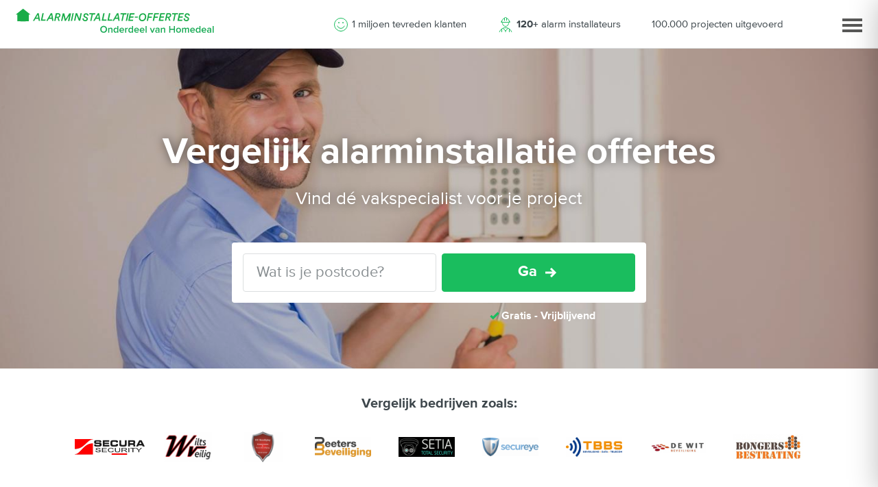

--- FILE ---
content_type: text/html; charset=UTF-8
request_url: https://www.alarminstallatie-offertes.nl/
body_size: 20910
content:

    
    


<!DOCTYPE html>
<html lang="nl-NL">
<head>
    <title>Alarminstallatie-Offertes.nl</title>
            <meta charset="utf-8">
        <meta name="description" content="Vergelijk alarminstallatie offertes">
        <meta property="og:title" content="Alarminstallatie-Offertes.nl">
        <meta property="og:description" content="Vergelijk alarminstallatie offertes">
                <meta property="og:image" content="https://www.alarminstallatie-offertes.nl/resources/img/sites/alarminstallatie-offertes.nl/opt/hero.jpg">
            <script src="/build/js/components/usercentrics-service-VJKZCCH7.js"></script>
<script>
    window.dataLayer = window.dataLayer || [];
    function gtag(){dataLayer.push(arguments)};
    gtag('consent','default',{
        'ad_storage':'denied',
        'ad_user_data':'denied',
        'ad_personalization':'denied',
        'analytics_storage':'granted',
        'functionality_storage': 'denied',
        'personalization_storage': 'denied',
        'security_storage': 'granted'
    });

    const ucGcmString = localStorage.getItem('ucData');
    let ucGcmData;
    if (ucGcmString) {
        ucGcmData = JSON.parse(ucGcmString);
    }

    if (typeof ucGcmData === 'object' && typeof ucGcmData.gcm === 'object') {
        if (ucGcmData.gcm.adStorage && ucGcmData.gcm.analyticsStorage && ucGcmData.gcm.adPersonalization && ucGcmData.gcm.adUserData) {
            gtag('consent', 'update', {
                'ad_storage': ucGcmData.gcm.adStorage,
                'ad_personalization': ucGcmData.gcm.adPersonalization,
                'ad_user_data': ucGcmData.gcm.adUserData,
                'analytics_storage': ucGcmData.gcm.analyticsStorage
            });
        }
    }
</script>
<script>
    /**
     * This scripts reads the controller ID from the url parameters and saves it in a cookie.
     * If the parameter is not available, it's read from the cookie.
     */
    (function() {
        const COOKIE_NAME = 'usercentrics-controller-id';
        const COOKIE_MAX_AGE = 2592000; // 30 days

        const params = new URLSearchParams(window.location.search);
        let controllerId = params.get(COOKIE_NAME);

        if (!controllerId) {
            const match = document.cookie.match(new RegExp('(?:^|; )' + COOKIE_NAME + '=([^;]*)'));
            controllerId = match ? decodeURIComponent(match[1]) : null;
        }

        if (controllerId) {
            document.cookie = COOKIE_NAME + '=' + encodeURIComponent(controllerId) + '; path=/; max-age=' + COOKIE_MAX_AGE;
        }

        const script = document.createElement('script');
        script.id = 'usercentrics-cmp';
        script.src = 'https://web.cmp.usercentrics.eu/ui/loader.js';
        script.async = true;
        script.setAttribute('data-settings-id', 'oR-XS2Sgop6tFO');
        if (controllerId) {
            script.setAttribute('data-controller-id', controllerId);
        }

        document.head.appendChild(script);
    })();
</script>
            <link rel="canonical" href="https://www.alarminstallatie-offertes.nl/" />
                <meta name="viewport" content="width=device-width, initial-scale=1, maximum-scale=1">

            <link rel="preconnect" href="https://cdnjs.cloudflare.com" crossorigin="anonymous">
    
            
                                        <script src="/build/js/components/cross-domain-tracker-AGLOCQXT.js"></script>
            
            <!-- Google Tag Manager -->
<script>(function(w,d,s,l,i){w[l]=w[l]||[];w[l].push({'gtm.start':
            new Date().getTime(),event:'gtm.js'});var f=d.getElementsByTagName(s)[0],
        j=d.createElement(s),dl=l!='dataLayer'?'&l='+l:'';j.async=true;j.src=
        'https://gold.alarminstallatie-offertes.nl/gtm.js?id='+i+dl;f.parentNode.insertBefore(j,f);
    })(window,document,'script','dataLayer','GTM-TRLNRWWD');</script>
<!-- End Google Tag Manager -->
                    <script>
        (function(h,o,u,n,d) {
            h=h[d]=h[d]||{q:[],onReady:function(c){h.q.push(c)}}
            d=o.createElement(u);d.async=1;d.src=n
            n=o.getElementsByTagName(u)[0];n.parentNode.insertBefore(d,n)
        })(window,document,'script','https://www.datadoghq-browser-agent.com/eu1/v6/datadog-rum.js','DD_RUM')
        window.DD_RUM.onReady(function() {
            window.DD_RUM.init({
                clientToken: 'pubdb6417d57dd8db89b917752a39ffb05d',
                applicationId: '32192aa7-d980-488b-9260-3fe996587066',
                site: 'datadoghq.eu',
                service: 'rum-b2c',
                env: 'prod',
                                    version: 'v2026.4.3',
                                sessionSampleRate: 100,
                traceSampleRate: 10,
                traceContextInjection: 'sampled',
                sessionReplaySampleRate: 50,
                forwardErrorsToLogs: true,
                defaultPrivacyLevel: 'mask-user-input',
                allowedTracingUrls: [window.location.origin],
                trackResources: true,
                trackLongTasks: true,
                trackUserInteractions: true,
                beforeSend: (event) => {
                    if (shouldDiscard(event)) {
                        return false
                    }
                },
            });
            
            trySetViewName('app_b2c.page.home', 3, 50);
        })

        function trySetViewName(viewName, maxAttempts, delayMs) {
            let attempts = 0;

            function attempt() {
                attempts++;
                
                if (typeof window.DD_RUM.setViewName === 'function') {
                    window.DD_RUM.setViewName(viewName);
                    return;
                }

                if (attempts < maxAttempts) {
                    setTimeout(attempt, delayMs);
                }
            }

            attempt();
        }

        function shouldDiscard(event) {
            if (event.type !== 'error') {
                return false;
            }

            const message = event.error?.message || '';
            const stack   = event.error?.stack || '';

            if (!message && !stack) {
                return false;
            }

            const discardPatterns = [
                /Object Not Found Matching Id:\d+, MethodName:\w+, ParamCount:\d+/, // https://trackjs.com/javascript-errors/object-not-found-matching-id-methodname-paramcount/
                "Can't find variable: _AutofillCallbackHandler", // Meta tracker on iOS
                "Can't find variable: gmo", // Google tracker on iOS
                'invalid group specifier name', // Safari 16.1 and lower regex lookbehind issue
                'extractFilteredSchemaValuesFromMicroData', // Safari native structured data parsing issue
                'CMP initialization failed',                    // CMP related errors
                'ApiService - fetchUcStringForRestoration',     //
                'Failed to fetch CMP data',                     //
                'CmpController - saveConsentRemotely'           //
            ];

            return discardPatterns.some(pattern => {
                if (pattern instanceof RegExp) {
                    return (message && pattern.test(message)) || (stack && pattern.test(stack));
                }

                return (message && message.includes(pattern)) || (stack && stack.includes(pattern));
            });
        }
    </script>
    
            <link rel="icon" type="image/png" href="/resources/img/icons/favicons/alarminstallatie-offertes.nl/favicon.ico">
    
            <link rel="stylesheet" type="text/css" href="/build/css/app_design-f2e6ea08a5.css">
    
    
            <script type="text/javascript">
            var b2cAppSubmitUrl = "/api/lead/add.lead";
            var leadAttachmentUploadUrl = "/api/file/upload/leadAttachment";
            var leadAttachmentDeleteUrl = "/api/file/remove/leadAttachment";
            var ab = "";
            var siteLanguage = "nl";
            var google_maps_key = 'AIzaSyAvZ8tr8sWlHAMZKvTt6ogZVoeAMBcmhxA';
        </script>
    
            <link rel="alternate" href="https://www.alarmoffertes.nl" hreflang="nl-nl" />
<link rel="alternate" href="https://www.alarmsysteemoffertes.be" hreflang="nl-be" />
<link rel="alternate" href="https://www.alarme24.be" hreflang="fr-be" />
<link rel="alternate" href="https://www.allarmi-24.it" hreflang="it-it" />
<link rel="alternate" href="https://www.alarmsystem24.ie" hreflang="en-ie" />
<link rel="alternate" href="https://www.alarm-365.ch" hreflang="de-ch" />
<link rel="alternate" href="https://www.alarme24.ch" hreflang="fr-ch" />

    
        
    <link rel="preload" href="/resources/img/sites/alarminstallatie-offertes.nl/opt/hero.jpg" as="image">
</head>
<body ng-app="b2cApp"
      class=""
      ng-strict-di
      data-site="alarmsysteemoffertes_nl"
      data-authcode="d5Uf9reDafrA3aH6zeSuhe8ukeB2th6wr7q"
      data-thank-you-page="https://www.homedeal.nl/FreeQuotes/thank-you/00000000-0000-4000-8000-000000000000/verify-phone?source=alarminstallatie-offertes.nl"
        data-ab="" data-ab-test-optimize-id="" data-ab-test-version=""
      data-locale="nl_NL"
      data-brand-id="100"
      data-wizard-url="/FreeQuotes/wizard"
>
    <!-- Google Tag Manager (noscript) -->
<noscript><iframe src="https://gold.alarminstallatie-offertes.nl/ns.html?id=GTM-TRLNRWWD"
                  height="0" width="0" style="display:none;visibility:hidden"></iframe></noscript>
<!-- End Google Tag Manager (noscript) -->
    <div id="wrap">
        <div class="page-container">
                            
<div class="header-container header-trust">
    <div class="sd-container">
        <div class="header row">
            <div class="col-md-3 col-xs-10 col-10">
                <div class="logo">
                    <a href="/" target="_self">
                        <?xml version="1.0" encoding="UTF-8"?>
<svg width="298px" height="40px" viewBox="0 0 298 40" version="1.1" xmlns="http://www.w3.org/2000/svg" xmlns:xlink="http://www.w3.org/1999/xlink">
    <!-- Generator: Sketch 53.2 (72643) - https://sketchapp.com -->
    <title>alarminstallatie-offertes.nl</title>
    <desc>Created with Sketch.</desc>
    <g id="alarminstallatie-offertes.nl" stroke="none" stroke-width="1" fill="none" fill-rule="evenodd">
        <g id="Logo-/-powered-by" transform="translate(127.000000, 27.000000)" fill="#17AA54">
            <path d="M5.115,10.35 C2.115,10.35 0,8.16 0,5.175 C0,2.19 2.115,0 5.115,0 C8.1,0 10.23,2.19 10.23,5.175 C10.23,8.16 8.1,10.35 5.115,10.35 Z M5.115,8.79 C7.125,8.79 8.43,7.23 8.43,5.175 C8.43,3.105 7.125,1.56 5.115,1.56 C3.09,1.56 1.8,3.105 1.8,5.175 C1.8,7.23 3.09,8.79 5.115,8.79 Z M18.345,10.17 L16.77,10.17 L16.77,5.64 C16.77,4.5 16.185,4.14 15.3,4.14 C14.505,4.14 13.815,4.62 13.44,5.1 L13.44,10.17 L11.865,10.17 L11.865,2.925 L13.44,2.925 L13.44,3.9 C13.92,3.33 14.865,2.745 16.005,2.745 C17.565,2.745 18.345,3.585 18.345,5.07 L18.345,10.17 Z M27.06,10.17 L25.485,10.17 L25.485,9.18 C24.93,9.9 24.105,10.35 23.16,10.35 C21.315,10.35 19.95,8.94 19.95,6.54 C19.95,4.2 21.3,2.745 23.16,2.745 C24.075,2.745 24.915,3.15 25.485,3.93 L25.485,0.165 L27.06,0.165 L27.06,10.17 Z M23.625,8.955 C24.36,8.955 25.14,8.52 25.485,7.98 L25.485,5.115 C25.14,4.575 24.36,4.14 23.625,4.14 C22.365,4.14 21.57,5.145 21.57,6.54 C21.57,7.95 22.365,8.955 23.625,8.955 Z M32.46,10.35 C30.27,10.35 28.665,8.835 28.665,6.54 C28.665,4.44 30.195,2.745 32.34,2.745 C34.515,2.745 35.895,4.395 35.895,6.675 L35.895,7.065 L30.315,7.065 C30.435,8.145 31.245,9.06 32.61,9.06 C33.33,9.06 34.155,8.775 34.68,8.25 L35.4,9.285 C34.665,9.975 33.6,10.35 32.46,10.35 Z M34.38,5.94 C34.335,5.085 33.75,4.035 32.325,4.035 C30.99,4.035 30.36,5.07 30.3,5.94 L34.38,5.94 Z M39.03,10.17 L37.455,10.17 L37.455,2.925 L39.03,2.925 L39.03,3.975 C39.585,3.285 40.455,2.745 41.385,2.745 L41.385,4.305 C41.25,4.275 41.1,4.26 40.905,4.26 C40.23,4.26 39.345,4.71 39.03,5.235 L39.03,10.17 Z M49.335,10.17 L47.76,10.17 L47.76,9.18 C47.205,9.9 46.38,10.35 45.435,10.35 C43.59,10.35 42.225,8.94 42.225,6.54 C42.225,4.2 43.575,2.745 45.435,2.745 C46.35,2.745 47.19,3.15 47.76,3.93 L47.76,0.165 L49.335,0.165 L49.335,10.17 Z M45.9,8.955 C46.635,8.955 47.415,8.52 47.76,7.98 L47.76,5.115 C47.415,4.575 46.635,4.14 45.9,4.14 C44.64,4.14 43.845,5.145 43.845,6.54 C43.845,7.95 44.64,8.955 45.9,8.955 Z M54.735,10.35 C52.545,10.35 50.94,8.835 50.94,6.54 C50.94,4.44 52.47,2.745 54.615,2.745 C56.79,2.745 58.17,4.395 58.17,6.675 L58.17,7.065 L52.59,7.065 C52.71,8.145 53.52,9.06 54.885,9.06 C55.605,9.06 56.43,8.775 56.955,8.25 L57.675,9.285 C56.94,9.975 55.875,10.35 54.735,10.35 Z M56.655,5.94 C56.61,5.085 56.025,4.035 54.6,4.035 C53.265,4.035 52.635,5.07 52.575,5.94 L56.655,5.94 Z M63.09,10.35 C60.9,10.35 59.295,8.835 59.295,6.54 C59.295,4.44 60.825,2.745 62.97,2.745 C65.145,2.745 66.525,4.395 66.525,6.675 L66.525,7.065 L60.945,7.065 C61.065,8.145 61.875,9.06 63.24,9.06 C63.96,9.06 64.785,8.775 65.31,8.25 L66.03,9.285 C65.295,9.975 64.23,10.35 63.09,10.35 Z M65.01,5.94 C64.965,5.085 64.38,4.035 62.955,4.035 C61.62,4.035 60.99,5.07 60.93,5.94 L65.01,5.94 Z M69.66,10.17 L68.085,10.17 L68.085,0.165 L69.66,0.165 L69.66,10.17 Z M79.17,10.17 L77.475,10.17 L74.52,2.925 L76.215,2.925 L78.33,8.355 L80.445,2.925 L82.125,2.925 L79.17,10.17 Z M89.13,10.17 L87.555,10.17 L87.555,9.375 C87.015,10.005 86.16,10.35 85.2,10.35 C84.03,10.35 82.695,9.54 82.695,7.95 C82.695,6.27 84.015,5.58 85.2,5.58 C86.19,5.58 87.015,5.895 87.555,6.51 L87.555,5.43 C87.555,4.59 86.85,4.08 85.86,4.08 C85.05,4.08 84.33,4.38 83.715,5.01 L83.055,3.915 C83.895,3.105 84.945,2.745 86.1,2.745 C87.72,2.745 89.13,3.42 89.13,5.355 L89.13,10.17 Z M85.83,9.27 C86.505,9.27 87.18,9.015 87.555,8.52 L87.555,7.41 C87.18,6.915 86.505,6.66 85.83,6.66 C84.945,6.66 84.27,7.185 84.27,7.965 C84.27,8.76 84.945,9.27 85.83,9.27 Z M97.65,10.17 L96.075,10.17 L96.075,5.64 C96.075,4.5 95.49,4.14 94.605,4.14 C93.81,4.14 93.12,4.62 92.745,5.1 L92.745,10.17 L91.17,10.17 L91.17,2.925 L92.745,2.925 L92.745,3.9 C93.225,3.33 94.17,2.745 95.31,2.745 C96.87,2.745 97.65,3.585 97.65,5.07 L97.65,10.17 Z M112.32,10.17 L110.565,10.17 L110.565,5.79 L105.36,5.79 L105.36,10.17 L103.605,10.17 L103.605,0.165 L105.36,0.165 L105.36,4.245 L110.565,4.245 L110.565,0.165 L112.32,0.165 L112.32,10.17 Z M117.69,10.35 C115.38,10.35 113.97,8.61 113.97,6.54 C113.97,4.455 115.38,2.745 117.69,2.745 C120,2.745 121.41,4.455 121.41,6.54 C121.41,8.61 120,10.35 117.69,10.35 Z M117.69,8.955 C119.04,8.955 119.775,7.83 119.775,6.54 C119.775,5.265 119.04,4.14 117.69,4.14 C116.355,4.14 115.605,5.265 115.605,6.54 C115.605,7.83 116.355,8.955 117.69,8.955 Z M133.485,10.17 L131.91,10.17 L131.91,5.445 C131.91,4.665 131.565,4.14 130.71,4.14 C130.005,4.14 129.345,4.62 129.03,5.1 L129.03,10.17 L127.455,10.17 L127.455,5.445 C127.455,4.665 127.125,4.14 126.27,4.14 C125.565,4.14 124.92,4.635 124.59,5.1 L124.59,10.17 L123.015,10.17 L123.015,2.925 L124.59,2.925 L124.59,3.9 C124.905,3.465 125.85,2.745 126.96,2.745 C128.04,2.745 128.7,3.285 128.94,4.065 C129.345,3.42 130.305,2.745 131.4,2.745 C132.72,2.745 133.485,3.465 133.485,4.935 L133.485,10.17 Z M138.885,10.35 C136.695,10.35 135.09,8.835 135.09,6.54 C135.09,4.44 136.62,2.745 138.765,2.745 C140.94,2.745 142.32,4.395 142.32,6.675 L142.32,7.065 L136.74,7.065 C136.86,8.145 137.67,9.06 139.035,9.06 C139.755,9.06 140.58,8.775 141.105,8.25 L141.825,9.285 C141.09,9.975 140.025,10.35 138.885,10.35 Z M140.805,5.94 C140.76,5.085 140.175,4.035 138.75,4.035 C137.415,4.035 136.785,5.07 136.725,5.94 L140.805,5.94 Z M150.555,10.17 L148.98,10.17 L148.98,9.18 C148.425,9.9 147.6,10.35 146.655,10.35 C144.81,10.35 143.445,8.94 143.445,6.54 C143.445,4.2 144.795,2.745 146.655,2.745 C147.57,2.745 148.41,3.15 148.98,3.93 L148.98,0.165 L150.555,0.165 L150.555,10.17 Z M147.12,8.955 C147.855,8.955 148.635,8.52 148.98,7.98 L148.98,5.115 C148.635,4.575 147.855,4.14 147.12,4.14 C145.86,4.14 145.065,5.145 145.065,6.54 C145.065,7.95 145.86,8.955 147.12,8.955 Z M155.955,10.35 C153.765,10.35 152.16,8.835 152.16,6.54 C152.16,4.44 153.69,2.745 155.835,2.745 C158.01,2.745 159.39,4.395 159.39,6.675 L159.39,7.065 L153.81,7.065 C153.93,8.145 154.74,9.06 156.105,9.06 C156.825,9.06 157.65,8.775 158.175,8.25 L158.895,9.285 C158.16,9.975 157.095,10.35 155.955,10.35 Z M157.875,5.94 C157.83,5.085 157.245,4.035 155.82,4.035 C154.485,4.035 153.855,5.07 153.795,5.94 L157.875,5.94 Z M166.965,10.17 L165.39,10.17 L165.39,9.375 C164.85,10.005 163.995,10.35 163.035,10.35 C161.865,10.35 160.53,9.54 160.53,7.95 C160.53,6.27 161.85,5.58 163.035,5.58 C164.025,5.58 164.85,5.895 165.39,6.51 L165.39,5.43 C165.39,4.59 164.685,4.08 163.695,4.08 C162.885,4.08 162.165,4.38 161.55,5.01 L160.89,3.915 C161.73,3.105 162.78,2.745 163.935,2.745 C165.555,2.745 166.965,3.42 166.965,5.355 L166.965,10.17 Z M163.665,9.27 C164.34,9.27 165.015,9.015 165.39,8.52 L165.39,7.41 C165.015,6.915 164.34,6.66 163.665,6.66 C162.78,6.66 162.105,7.185 162.105,7.965 C162.105,8.76 162.78,9.27 163.665,9.27 Z M170.58,10.17 L169.005,10.17 L169.005,0.165 L170.58,0.165 L170.58,10.17 Z" id="Onderdeel-van-Homedeal"></path>
        </g>
        <g id="logo" transform="translate(0.000000, 1.000000)" fill="#1AAC49" fill-rule="nonzero">
            <path d="M124.8,15.5 L120.4,15.5 C120.4,15.5 120.3,15.5 120.3,15.6 L118.7,18.3 L118.6,18.4 L116.8,18.4 C116.7,18.4 116.7,18.3 116.7,18.3 L116.7,18.2 L123.2,7.1 L123.3,7 L125.3,7 C125.4,7 125.4,7.1 125.4,7.1 L127.2,18.2 C127.2,18.3 127.2,18.4 127.1,18.4 L127.1,18.4 L125.4,18.4 C125.3,18.4 125.3,18.3 125.3,18.3 L124.9,15.7 C125,15.5 124.9,15.5 124.8,15.5 L124.8,15.5 L124.8,15.5 Z M121.6,13.7 L124.5,13.7 C124.6,13.7 124.6,13.6 124.6,13.6 L124.6,13.6 L124,9.6 C124,9.5 123.9,9.5 123.8,9.5 L123.7,9.6 L121.4,13.6 C121.5,13.6 121.5,13.7 121.6,13.7 L121.6,13.7 L121.6,13.7 Z M153.7,15.5 L149.3,15.5 C149.3,15.5 149.2,15.5 149.2,15.6 L147.6,18.3 L147.5,18.4 L145.7,18.4 C145.6,18.4 145.6,18.3 145.6,18.3 L145.6,18.2 L152.1,7.1 L152.2,7 L154.2,7 C154.3,7 154.3,7.1 154.3,7.1 L156.1,18.2 C156.1,18.3 156.1,18.4 156,18.4 L156,18.4 L154.3,18.4 C154.2,18.4 154.2,18.3 154.2,18.3 L153.8,15.7 C153.8,15.5 153.8,15.5 153.7,15.5 Z M150.5,13.7 L153.4,13.7 C153.5,13.7 153.5,13.6 153.5,13.6 L153.5,13.6 L152.9,9.6 C152.9,9.5 152.8,9.5 152.7,9.5 L152.6,9.6 L150.3,13.6 C150.4,13.6 150.4,13.7 150.5,13.7 L150.5,13.7 L150.5,13.7 Z M33.8,15.5 L29.5,15.5 C29.5,15.5 29.4,15.5 29.4,15.6 L27.9,18.3 L27.8,18.4 L26,18.4 C25.9,18.4 25.9,18.3 25.9,18.3 L25.9,18.2 L32.4,7.1 L32.5,7 L34.5,7 C34.6,7 34.6,7.1 34.6,7.1 L36.4,18.2 C36.4,18.3 36.4,18.4 36.3,18.4 L36.3,18.4 L34.6,18.4 C34.5,18.4 34.5,18.3 34.5,18.3 L34,15.6 C34,15.5 33.9,15.5 33.8,15.5 Z M30.7,13.7 L33.6,13.7 C33.7,13.7 33.7,13.6 33.7,13.6 L33.7,13.6 L33.1,9.6 C33.1,9.5 33,9.5 32.9,9.5 L32.8,9.6 L30.5,13.6 C30.5,13.6 30.6,13.7 30.7,13.7 L30.7,13.7 L30.7,13.7 Z M54.1,15.5 L49.7,15.5 C49.7,15.5 49.6,15.5 49.6,15.6 L48.1,18.3 L48,18.4 L46.2,18.4 C46.1,18.4 46,18.4 46,18.3 L46,18.2 L52.5,7.1 C52.5,7.1 52.6,7 52.7,7 L54.7,7 C54.8,7 54.8,7.1 54.8,7.1 L56.6,18.2 C56.6,18.3 56.6,18.4 56.5,18.4 L56.5,18.4 L54.8,18.4 C54.7,18.4 54.7,18.3 54.7,18.3 L54.3,15.7 C54.3,15.5 54.2,15.5 54.1,15.5 Z M51,13.7 L53.9,13.7 C54,13.7 54,13.6 54,13.6 L54,13.6 L53.4,9.6 C53.4,9.5 53.3,9.5 53.2,9.5 L53.1,9.6 L50.8,13.6 C50.8,13.6 50.9,13.7 51,13.7 L51,13.7 Z M82.8,18.4 L85.2,7.1 C85.2,7 85.3,7 85.3,7 L87,7 C87.1,7 87.1,7.1 87.1,7.1 L87.1,7.1 L84.7,18.4 C84.7,18.5 84.6,18.5 84.6,18.5 L83,18.5 C82.9,18.6 82.9,18.5 82.8,18.4 L82.8,18.4 Z M165.4,18.4 L167.8,7.1 C167.8,7 167.9,7 168,7 L168,7 L169.7,7 C169.8,7 169.8,7.1 169.8,7.1 L169.8,7.1 L167.4,18.4 C167.4,18.5 167.3,18.5 167.3,18.5 L165.6,18.5 C165.5,18.6 165.5,18.6 165.4,18.4 C165.4,18.5 165.4,18.4 165.4,18.4 L165.4,18.4 Z M78.5,18.4 L80,11.8 C80,11.6 79.9,11.5 79.8,11.5 C79.7,11.5 79.6,11.5 79.5,11.6 L75.2,18.5 C75.1,18.6 75.1,18.6 75,18.6 L73.7,18.6 C73.6,18.6 73.6,18.6 73.6,18.5 L72,11.5 C72,11.3 71.8,11.2 71.7,11.3 C71.6,11.3 71.5,11.4 71.5,11.5 L70,18.4 C70,18.5 69.9,18.6 69.7,18.6 L68.2,18.6 C68.1,18.6 68.1,18.5 68.1,18.5 L70.5,7.3 C70.5,7.2 70.6,7.1 70.8,7.1 L72.7,7.1 C72.8,7.1 72.9,7.2 73,7.3 L74.8,15.1 C74.8,15.3 75,15.4 75.1,15.3 C75.2,15.3 75.2,15.2 75.3,15.2 L80.3,7.2 C80.3,7.1 80.4,7.1 80.5,7.1 L82.7,7.1 C82.9,7.1 83,7.2 83,7.4 C83,7.4 83,7.4 83,7.5 L80.7,18.5 C80.7,18.6 80.6,18.7 80.4,18.7 L78.9,18.7 C78.6,18.6 78.5,18.5 78.5,18.4 L78.5,18.4 Z M119.5,7.2 L119.2,8.8 C119.2,8.9 119.1,8.9 119.1,8.9 L115.9,8.9 C115.8,8.9 115.8,8.9 115.8,9 L113.8,18.5 C113.8,18.6 113.7,18.6 113.7,18.6 L111.9,18.6 L113.9,9 C113.9,8.9 113.9,8.8 113.8,8.8 L113.8,8.8 L110.6,8.8 C110.5,8.8 110.4,8.7 110.4,8.6 C110.4,8.6 110.4,8.6 110.4,8.5 L110.7,7.1 C110.7,7 110.8,7 110.8,7 L119.6,7 C119.6,7 119.5,7.2 119.5,7.2 Z M166.4,7.2 L166.1,8.8 C166.1,8.9 166,8.9 166,8.9 L162.8,8.9 C162.7,8.9 162.7,8.9 162.7,9 L160.7,18.5 C160.7,18.6 160.6,18.6 160.6,18.6 L158.8,18.6 L160.8,9 C160.8,8.9 160.8,8.8 160.7,8.8 L160.7,8.8 L157.5,8.8 C157.4,8.8 157.3,8.7 157.3,8.6 C157.3,8.6 157.3,8.6 157.3,8.5 L157.6,7.1 C157.6,7 157.7,7 157.7,7 L166.5,7 C166.5,7 166.4,7.2 166.4,7.2 L166.4,7.2 Z M62.4,13.9 L60.9,13.9 C60.8,13.9 60.8,14 60.7,14 L59.8,18.3 C59.8,18.4 59.7,18.4 59.6,18.4 L58,18.4 C57.9,18.4 57.8,18.3 57.8,18.2 L57.8,18.2 L60.1,7.1 C60.1,7 60.2,7 60.3,7 L64,7 C65.6,6.8 67,7.9 67.2,9.5 C67.2,9.6 67.2,9.8 67.2,9.9 C67.2,11.6 66.1,13.2 64.4,13.6 C64.3,13.6 64.3,13.7 64.3,13.8 L64.3,13.8 L66,18.2 C66,18.3 66,18.4 65.9,18.4 C65.9,18.4 65.9,18.4 65.8,18.4 L64.1,18.4 C64,18.4 64,18.4 63.9,18.3 L62.6,14 C62.5,13.9 62.5,13.9 62.4,13.9 Z M63.1,12.2 C64.2,12.3 65.3,11.5 65.4,10.4 C65.4,10.3 65.4,10.3 65.4,10.2 C65.4,9.4 64.8,8.8 64.1,8.7 C64,8.7 63.9,8.7 63.8,8.7 L62,8.7 C61.9,8.7 61.9,8.8 61.8,8.8 L61.2,12 C61.2,12.1 61.2,12.2 61.3,12.2 L61.3,12.2 L63.1,12.2 L63.1,12.2 Z M105.7,7 C103.7,6.8 101.9,8.4 101.7,10.4 L101.7,10.5 C101.7,11.9 102.6,13.1 103.9,13.5 L105.3,14.1 C105.9,14.3 106.4,14.9 106.4,15.6 C106.3,16.5 105.5,17.2 104.6,17.2 C104.5,17.2 104.5,17.2 104.4,17.2 C103.2,17.3 102.1,16.4 102,15.2 C102,15.1 102,15 102,14.9 L102,14.6 C102,14.5 101.9,14.3 101.7,14.4 L101.7,14.4 L100.4,14.8 C100.2,14.9 100.2,15.1 100.2,15.2 C100.2,16.9 101.3,19 104.4,19 C106.4,19.2 108.2,17.7 108.4,15.7 L108.4,15.6 C108.4,14.2 107.4,12.9 106.1,12.5 L104.7,11.9 C104.1,11.7 103.7,11.1 103.7,10.5 C103.7,9.6 104.5,8.8 105.5,8.9 L105.6,8.9 C106.6,8.8 107.5,9.5 107.7,10.5 L107.7,10.5 C107.7,10.6 107.9,10.7 108,10.7 L109.3,10.5 C109.4,10.5 109.6,10.4 109.6,10.3 L109.6,10.2 C109.4,8.8 108.4,7 105.7,7 Z M244,7.1 L243.7,8.7 C243.7,8.8 243.6,8.8 243.6,8.8 L240.4,8.8 C240.3,8.8 240.3,8.8 240.3,8.9 L238.3,18.4 C238.3,18.5 238.2,18.5 238.2,18.5 L236.4,18.5 L238.4,8.9 C238.4,8.8 238.4,8.7 238.3,8.7 L238.3,8.7 L235.1,8.7 C235,8.7 234.9,8.6 234.9,8.5 C234.9,8.5 234.9,8.5 234.9,8.4 L235.2,7 C235.2,6.9 235.3,6.9 235.3,6.9 L244.1,6.9 C244.1,7 244,7.1 244,7.1 L244,7.1 Z M191.1,7 C193.7,6.8 196,8.8 196.1,11.5 C196.1,11.7 196.1,11.9 196.1,12.1 C196.1,16.5 193,19 190,19 C187.4,19.1 185.1,17.1 185,14.5 C185,14.3 185,14.1 185,14 C185,9.4 188.1,7 191.1,7 Z M191,8.8 C188.6,8.8 187,11 187,13.7 C186.8,15.3 187.9,16.9 189.6,17.1 C189.8,17.1 190,17.1 190.2,17.1 C192.6,17.1 194.2,14.9 194.2,12.2 C194.4,10.6 193.3,9 191.6,8.8 C191.4,8.8 191.2,8.8 191,8.8 Z M196.9,18.2 L199.2,7.2 C199.2,7.1 199.3,7 199.4,7 L206,7 C206.1,7 206.2,7.1 206.2,7.2 L206.2,7.2 L205.9,8.6 C205.9,8.7 205.8,8.8 205.7,8.8 L200.9,8.8 C200.8,8.8 200.7,8.9 200.7,9 L200.1,11.8 C200.1,11.9 200.1,12 200.3,12 L200.3,12 L204.4,12 C204.5,12 204.6,12.1 204.6,12.2 L204.6,12.2 L204.3,13.6 C204.3,13.7 204.2,13.8 204.1,13.8 L199.9,13.8 C199.8,13.8 199.7,13.9 199.7,14 L198.8,18.3 C198.8,18.4 198.7,18.5 198.6,18.5 L197.1,18.5 C197,18.5 196.9,18.4 196.9,18.2 L196.9,18.2 L196.9,18.2 Z M205.9,18.1 L208.2,7.1 C208.2,7 208.3,6.9 208.4,6.9 L215,6.9 C215.1,6.9 215.2,7 215.2,7.1 C215.2,7.1 215.2,7.1 215.2,7.2 L214.9,8.6 C214.9,8.7 214.8,8.8 214.7,8.8 L210,8.8 C209.9,8.8 209.8,8.9 209.8,9 L209.2,11.7 C209.2,11.8 209.3,11.9 209.4,12 C209.4,12 209.4,12 209.5,12 L213.5,12 C213.6,12 213.7,12.1 213.7,12.2 C213.7,12.2 213.7,12.2 213.7,12.3 L213.4,13.6 C213.4,13.7 213.3,13.8 213.2,13.8 L209,13.8 C208.9,13.8 208.8,13.9 208.8,14 L207.9,18.2 C207.9,18.3 207.8,18.4 207.7,18.4 L206.2,18.4 C206.1,18.4 205.9,18.3 205.9,18.1 C205.9,18.2 205.9,18.2 205.9,18.1 L205.9,18.1 Z M228.8,13.8 L227.3,13.8 C227.2,13.8 227.2,13.9 227.1,13.9 L226.2,18.2 C226.2,18.3 226.1,18.3 226,18.3 L224.4,18.3 C224.3,18.3 224.2,18.2 224.2,18.1 L224.2,18.1 L226.6,7 C226.6,6.9 226.7,6.9 226.8,6.9 L230.5,6.9 C232.1,6.7 233.5,7.8 233.7,9.4 C233.7,9.5 233.7,9.7 233.7,9.8 C233.7,11.5 232.6,13.1 230.9,13.5 C230.8,13.5 230.8,13.6 230.8,13.7 L230.8,13.7 L232.5,18.1 C232.5,18.2 232.5,18.3 232.4,18.3 C232.4,18.3 232.4,18.3 232.3,18.3 L230.6,18.3 C230.5,18.3 230.5,18.3 230.4,18.2 L229,14 C229,13.9 228.9,13.8 228.8,13.8 L228.8,13.8 Z M229.5,12.2 C230.6,12.3 231.7,11.5 231.8,10.4 C231.8,10.3 231.8,10.3 231.8,10.2 C231.8,9.4 231.2,8.8 230.5,8.7 C230.4,8.7 230.3,8.7 230.2,8.7 L228.4,8.7 C228.3,8.7 228.3,8.8 228.2,8.8 L227.5,12 C227.5,12.1 227.5,12.2 227.6,12.2 L227.6,12.2 L229.5,12.2 L229.5,12.2 Z M257.8,7 C255.8,6.8 254,8.4 253.8,10.4 L253.8,10.5 C253.8,11.9 254.7,13.1 256,13.5 L257.4,14.1 C258,14.3 258.5,14.9 258.5,15.6 C258.4,16.5 257.6,17.2 256.7,17.2 C256.6,17.2 256.6,17.2 256.5,17.2 C255.3,17.3 254.2,16.4 254.1,15.2 C254.1,15.1 254.1,15 254.1,14.9 L254.1,14.6 C254.1,14.5 254,14.3 253.8,14.4 L253.8,14.4 L252.5,14.8 C252.3,14.9 252.3,15.1 252.3,15.2 C252.3,16.9 253.4,19 256.5,19 C258.5,19.2 260.3,17.7 260.5,15.7 L260.5,15.6 C260.5,14.2 259.5,12.9 258.2,12.5 L256.8,11.9 C256.2,11.7 255.8,11.1 255.8,10.5 C255.8,9.6 256.6,8.8 257.6,8.9 L257.7,8.9 C258.7,8.8 259.6,9.5 259.8,10.5 L259.8,10.5 C259.8,10.6 260,10.7 260.1,10.7 L261.4,10.5 C261.5,10.5 261.6,10.4 261.6,10.2 C261.5,8.8 260.5,7 257.8,7 L257.8,7 Z M252.6,7.2 L252.3,8.5 C252.3,8.7 252.1,8.8 251.9,8.8 L247.4,8.8 C247.2,8.8 247.1,8.9 247,9.1 L246.5,11.4 C246.5,11.6 246.6,11.8 246.8,11.8 C246.8,11.8 246.8,11.8 246.9,11.8 L251.1,11.8 L250.8,13.3 C250.8,13.5 250.6,13.6 250.4,13.6 L246.4,13.6 C246.2,13.6 246.1,13.7 246,13.9 L245.5,16.2 C245.5,16.4 245.6,16.6 245.8,16.6 C245.8,16.6 245.8,16.6 245.9,16.6 L250.5,16.6 L250.2,18.1 C250.2,18.3 250,18.4 249.8,18.4 L243.5,18.4 C243.3,18.4 243.1,18.2 243.1,18 C243.1,18 243.1,18 243.1,17.9 L245.4,7.2 C245.4,7 245.6,6.9 245.8,6.9 L252.2,6.9 C252.3,7 252.7,6.9 252.6,7.2 L252.6,7.2 Z M224.4,7.2 L224.1,8.5 C224.1,8.7 223.9,8.8 223.7,8.8 L219.2,8.8 C219,8.8 218.9,8.9 218.8,9.1 L218.3,11.4 C218.3,11.6 218.4,11.8 218.6,11.8 C218.6,11.8 218.6,11.8 218.7,11.8 L222.9,11.8 L222.6,13.3 C222.6,13.5 222.4,13.6 222.2,13.6 L218.2,13.6 C218,13.6 217.9,13.7 217.8,13.9 L217.3,16.2 C217.3,16.4 217.4,16.6 217.6,16.6 C217.6,16.6 217.6,16.6 217.7,16.6 L222.3,16.6 L222,18.1 C222,18.3 221.8,18.4 221.6,18.4 L215.3,18.4 C215.1,18.4 214.9,18.2 214.9,18 C214.9,18 214.9,18 214.9,17.9 L217.2,7.2 C217.2,7 217.4,6.9 217.6,6.9 L224,6.9 C224.1,7 224.5,6.9 224.4,7.2 L224.4,7.2 Z M178.6,7.3 L178.3,8.6 C178.3,8.8 178.1,8.9 177.9,8.9 L173.4,8.9 C173.2,8.9 173.1,9 173,9.2 L172.5,11.5 C172.5,11.7 172.6,11.9 172.8,11.9 C172.8,11.9 172.8,11.9 172.9,11.9 L177.1,11.9 L176.8,13.4 C176.8,13.6 176.6,13.7 176.4,13.7 L172.4,13.7 C172.2,13.7 172.1,13.8 172,14 L171.5,16.3 C171.5,16.5 171.6,16.7 171.8,16.7 C171.8,16.7 171.8,16.7 171.9,16.7 L176.5,16.7 L176.2,18.2 C176.2,18.4 176,18.5 175.8,18.5 L169.5,18.5 C169.3,18.5 169.1,18.3 169.1,18.1 C169.1,18.1 169.1,18.1 169.1,18 L171.4,7.3 C171.4,7.1 171.6,7 171.8,7 L178.2,7 C178.3,7 178.7,7 178.6,7.3 L178.6,7.3 Z M37.7,18 L40,7.2 C40,7.1 40.1,7 40.3,7 L41.7,7 C41.8,7 42,7.1 42,7.3 L42,7.3 L40,16.2 C40,16.3 40.1,16.5 40.2,16.5 L40.2,16.5 L44.6,16.5 C44.7,16.5 44.9,16.6 44.9,16.8 L44.9,16.8 L44.6,18.1 C44.6,18.2 44.5,18.3 44.3,18.3 L37.9,18.3 C37.8,18.3 37.6,18.2 37.7,18 C37.6,18 37.6,18 37.7,18 Z M137.8,18 L140.1,7.2 C140.1,7.1 140.2,7 140.4,7 L141.8,7 C141.9,7 142.1,7.1 142.1,7.3 L142.1,7.3 L140.2,16.2 C140.2,16.3 140.3,16.5 140.4,16.5 L140.4,16.5 L144.8,16.5 C144.9,16.5 145.1,16.6 145.1,16.8 L145.1,16.8 L144.8,18.1 C144.8,18.2 144.7,18.3 144.5,18.3 L138.1,18.3 C137.9,18.3 137.8,18.2 137.8,18 L137.8,18 L137.8,18 Z M129.2,18 L131.5,7.2 C131.5,7.1 131.6,7 131.8,7 L133.2,7 C133.3,7 133.5,7.1 133.5,7.3 L133.5,7.3 L131.6,16.2 C131.6,16.3 131.7,16.5 131.8,16.5 L131.8,16.5 L136.2,16.5 C136.3,16.5 136.5,16.6 136.5,16.8 L136.5,16.8 L136.2,18.1 C136.2,18.2 136.1,18.3 135.9,18.3 L129.5,18.3 C129.3,18.3 129.2,18.2 129.2,18 L129.2,18 L129.2,18 Z M94.8,18.2 L91.5,10.2 C91.5,10.1 91.4,10.1 91.3,10.1 C91.3,10.1 91.2,10.1 91.2,10.2 L89.5,18.2 C89.5,18.3 89.4,18.3 89.4,18.3 L87.7,18.3 C87.6,18.3 87.6,18.2 87.6,18.2 L87.6,18.2 L90,7.1 C90,7 90.1,7 90.2,7 L92.2,7 C92.3,7 92.3,7 92.3,7.1 L95.4,14.7 C95.4,14.8 95.5,14.8 95.6,14.8 C95.6,14.8 95.7,14.8 95.7,14.7 L97.3,7.1 C97.3,7 97.4,7 97.4,7 L97.4,7 L99.1,7 C99.2,7 99.2,7.1 99.2,7.1 L99.2,7.1 L96.9,18.2 C96.9,18.3 96.8,18.3 96.8,18.3 L95,18.3 C94.9,18.3 94.9,18.3 94.8,18.2 Z M178.8,13.6 L179.1,12.1 L179.2,12 L183.5,12 C183.6,12 183.6,12 183.6,12.1 L183.6,12.1 L183.3,13.6 L183.2,13.7 L178.9,13.7 C178.8,13.7 178.8,13.6 178.8,13.6 L178.8,13.6 Z M11,0.1 L0,8.9 L2.4,8.9 L2.4,19 L5.1,19 L5.1,19 L18.3,19 L18.3,19 L19.5,19 L19.5,8.9 L22,8.9 L11,0.1 Z" id="Shape"></path>
            <path d="M12.6,11 C12.6,10.7 12.4,10.5 12.1,10.4 L9.8,10.4 C9.5,10.4 9.3,10.7 9.3,11 L9.3,12.5 L12.6,12.5 L12.6,11 L12.6,11 Z M10.5,14.6 L11.8,14.6 L11.8,17.6 L10.5,17.6 L10.5,14.6 Z" id="Shape"></path>
            <path d="M13.6,12.5 L13.6,11 C13.7,10.1 13,9.4 12.1,9.3 L9.8,9.3 C8.9,9.4 8.2,10.1 8.3,11 L8.3,12.5 L6.9,12.5 L6.9,19.3 L15,19.3 L15,12.5 C15.1,12.5 13.6,12.5 13.6,12.5 Z M9.4,11 C9.4,10.7 9.6,10.5 9.9,10.4 L12.2,10.4 C12.5,10.4 12.7,10.7 12.7,11 L12.7,12.5 L9.4,12.5 L9.4,11 L9.4,11 Z M11.9,17.7 L10.6,17.7 L10.6,14.7 L11.9,14.7 L11.9,17.7 Z" id="Shape"></path>
        </g>
    </g>
</svg>
                    </a>
                </div>
            </div>
            <div class="col-md-8 boast visible-md visible-lg">
                <div class="pull-right d-flex align-items-center">
                    
                                                    
<div class="visible-lg sd-mr-2_5">
    <img src="/resources/img/icons/svg/homedeal/header/icon-24-smile.svg">
    1 miljoen tevreden
    klanten
</div>
<div class="visible-lg sd-mr-2_5">
    <img src="/resources/img/icons/svg/homedeal/header/icon-24-tradesman.svg">
    <span class="font-weight-bold">120+</span> alarm installateurs
</div>
                        
                        <div>
                                                                                        100.000 projecten uitgevoerd
                                                    </div>
                                    </div>
            </div>
                            <div class="col-md-offset-0 col-xs-2 col-md-1 col-2">
                    <div class="hamburger-button pull-right" ng-click="hamburger = true" ng-cloak>
                        <div class="patty"></div>
                        <div class="patty"></div>
                        <div class="patty"></div>
                    </div>
                </div>
                    </div>
    </div>
</div>
                            <div ng-controller="MainController">
        <div class="main-content">
            <div ng-controller="FormControllerHome">

                                                
                
                                                                





<div id="form-hero" class="hero"
     style="background-image: url(/resources/img/sites/alarminstallatie-offertes.nl/opt/hero.jpg)"
        >
    <div class="hero-container container">
        <div class="row">
            <div class="col-sm-12">
                                
                                    <h1>Vergelijk alarminstallatie offertes</h1>
                
            </div>
        </div>
                    <div class="row connect">
                <div class="col-xs-12 text-center hero-b2c-subheader">
                                            <h2>Vind dé vakspecialist voor je project</h2>
                                    </div>
            </div>
                <div class="row">
            <div class="col-lg-6 col-lg-offset-3">
                <div class="slab">
                                            

<form ng-submit="openForm()"
      class="d-flex flex-column flex-sm-row">
            <div class="sd-mb-0_5 sd-mb-sm-0 lead text-gray sd-mr-sm-0_5 flex-even">
                            
<input
        data-dd-action-name="form_interaction.form_start"
        ng-model="data.postcode"
        ng-class="{ 'invalid-state': showErrorMessage() }"
        name="postcode"
        class="form-control upper"
        type="text"
        ng-change="formScope.step = 1"
        placeholder="Wat is je postcode?"
/>

                    </div>
                    <div class="flex-even">
                            <button type="submit" class="btn-arrow-tail" id="go"
                        data-dd-action-name="form_interaction.form_start"
                >Ga</button>
                    </div>
    </form>
                                    </div>
            </div>
            <div class="clearfix no-obligation col-lg-6 col-lg-offset-3">
                <div class="col-sm-6 col-sm-offset-6">
                    <span class="glyphicon glyphicon-ok checkmark"></span> Gratis - Vrijblijvend
                </div>
            </div>
            

<div class="clearfix col-lg-6 col-lg-offset-3 d-block d-sm-none text-center">
    <div class="col-sm-6 col-sm-offset-6 sd-mt-2">
        <a class="text-shadow"
           style="text-decoration: underline;color: #FFFFFF !important;"
           href="https://www.homedeal.nl/companies/?category=26&amp;source=alarminstallatie-offertes.nl">
            Meld je aan als alarmsysteem installateur
        </a>
    </div>
</div>
        </div>
    </div>
</div>
                    
                                                                    
                                                
                <div class="content"
                                                    ng-class="{'bg-white':true}"
                        >
                                                            <div class="clearfix logo-bar-responsive text-center">
    <h3>Vergelijk bedrijven zoals:</h3>
    <div class="logos">
        <div class="row-no-padding row-logo-sm"><div class="row-logo-xs col-xs-12 col-sm-4 clearfix"><div class="logo-container col-xs-4"><img
                                class="logo img-responsive"
                                src="/resources/company_logos/logo_45402_large_4327357205371d8b953398.png"
                            /></div><div class="logo-container col-xs-4"><img
                                class="logo img-responsive"
                                src="/resources/company_logos/logo_54459_large_5b9bb493683a46.31055570.png"
                            /></div><div class="logo-container col-xs-4"><img
                                class="logo img-responsive"
                                src="/resources/company_logos/logo_44147_large_58e752f1151bf1.09098069.png"
                            /></div></div><div class="row-logo-xs col-xs-12 col-sm-4 clearfix"><div class="logo-container col-xs-4"><img
                                class="logo img-responsive"
                                src="/resources/company_logos/logo_6312_large_149740722751126cc1463b3.png"
                            /></div><div class="logo-container col-xs-4"><img
                                class="logo img-responsive"
                                src="/resources/company_logos/logo_18077_large_5bb1cfa5890554.80498300.png"
                            /></div><div class="logo-container col-xs-4"><img
                                class="logo img-responsive"
                                src="/resources/company_logos/logo_13408_large_42366358650d2fe24aa9de.png"
                            /></div></div><div class="row-logo-xs col-xs-12 col-sm-4 clearfix"><div class="logo-container col-xs-4"><img
                                class="logo img-responsive"
                                src="/resources/company_logos/logo_21662_large_13353076955081187182848.png"
                            /></div><div class="logo-container col-xs-4"><img
                                class="logo img-responsive"
                                src="/resources/company_logos/logo_7482_large_5b87f5ce74f233.59206144.png"
                            /></div><div class="logo-container col-xs-4"><img
                                class="logo img-responsive"
                                src="/resources/company_logos/logo_16920_large_5a4f5b4d17eda5.37314912.png"
                            /></div></div></div>    </div>
    <div class="clearfix"></div>
</div>

                </div>

                                    <div class="bg-gray-150">
                        
<div class="why">
    <div class="container content">
        <div class="row">
            <div class="col-sm-12">
                <h2>Waarom Alarminstallatie-Offertes.nl?</h2>
            </div>
            <div class="col-sm-4">
                <svg version="1.1" viewBox="0 0 75 61">
	<g i:extraneous="self">
		<g>
			<g>
				<path fill="#19AD49" d="M0.944,18.86c-0.032,0-0.064-0.002-0.097-0.006c-0.374-0.048-0.654-0.367-0.654-0.744V9.302
					c0-3.611,2.938-6.549,6.55-6.549h35.711c0.392,0,0.717,0.301,0.748,0.691c0.03,0.39-0.244,0.738-0.631,0.799L8.773,9.597
					C8.311,9.67,7.904,9.92,7.628,10.299c-0.275,0.379-0.387,0.843-0.312,1.306l0.298,1.883c0.035,0.087,0.055,0.183,0.055,0.284
					c0,0.414-0.335,0.75-0.75,0.75c-0.005,0-0.012,0.001-0.02,0H6.55c-2.295,0-4.302,1.553-4.881,3.777
					C1.582,18.633,1.281,18.86,0.944,18.86z M6.743,4.253c-2.784,0-5.05,2.265-5.05,5.049v5.88c1.099-1.216,2.638-2.003,4.33-2.14
					l-0.19-1.203c-0.136-0.858,0.07-1.719,0.582-2.422c0.511-0.704,1.266-1.166,2.124-1.302l24.386-3.862H6.743z"/>
			</g>
			<g>
				<path fill="#19AD49" d="M64.538,60.129h-0.192c-0.414,0-0.75-0.336-0.75-0.75s0.336-0.75,0.75-0.75
					c2.784,0,5.049-2.265,5.049-5.05V43.133c0-0.414,0.336-0.75,0.75-0.75h0.193c0.414,0,0.75,0.336,0.75,0.75v10.446
					C71.088,57.191,68.149,60.129,64.538,60.129z"/>
			</g>
			<g>
				<path fill="#19AD49" d="M70.338,29.438h-0.193c-0.414,0-0.75-0.336-0.75-0.75v-9.117c0-2.784-2.265-5.049-5.049-5.049h-0.118
					c-0.369,0-0.683-0.268-0.741-0.633L61.86,3.62c-0.034-0.217,0.028-0.438,0.171-0.604c0.143-0.167,0.351-0.263,0.57-0.263h1.937
					c3.611,0,6.55,2.938,6.55,6.549v19.386C71.088,29.102,70.752,29.438,70.338,29.438z M64.871,13.043
					c1.926,0.154,3.62,1.145,4.717,2.607V9.302c0-2.784-2.266-5.049-5.05-5.049h-1.059L64.871,13.043z"/>
			</g>
			<g>
				<path fill="#19AD49" d="M42.453,4.253c-0.362,0-0.682-0.263-0.74-0.633c-0.064-0.409,0.215-0.793,0.624-0.858l17.18-2.721
					c0.858-0.137,1.719,0.071,2.423,0.582c0.703,0.511,1.166,1.266,1.302,2.125l0.101,0.638c0.065,0.409-0.213,0.793-0.622,0.858
					c-0.411,0.064-0.794-0.214-0.858-0.623L61.76,2.982c-0.073-0.464-0.323-0.87-0.702-1.146c-0.378-0.275-0.841-0.387-1.307-0.313
					l-17.18,2.721C42.531,4.25,42.492,4.253,42.453,4.253z"/>
			</g>
			<g>
				<path fill="#19AD49" d="M64.228,14.522H6.898c-0.369,0-0.684-0.269-0.741-0.633L5.833,11.84
					c-0.136-0.858,0.07-1.719,0.582-2.422c0.511-0.704,1.266-1.166,2.124-1.302l33.798-5.353c0.41-0.065,0.794,0.214,0.858,0.624
					s-0.215,0.793-0.624,0.858L8.773,9.597C8.311,9.67,7.904,9.92,7.628,10.299c-0.275,0.379-0.387,0.843-0.312,1.306l0.224,1.417
					H63.35L61.86,3.62c-0.064-0.409,0.215-0.793,0.624-0.858c0.412-0.065,0.794,0.214,0.858,0.624l1.626,10.269
					c0.034,0.217-0.028,0.438-0.171,0.604C64.655,14.426,64.447,14.522,64.228,14.522z"/>
			</g>
			<g>
				<g>
					<path fill="#FFFFFF" d="M0.944,53.579v-35.47c-0.122,0.468-0.193,0.956-0.193,1.462v34.008c0,3.203,2.597,5.799,5.799,5.799
						h0.193C3.54,59.378,0.944,56.782,0.944,53.579z"/>
				</g>
				<g>
					<path fill="#19AD49" d="M6.743,60.129H6.55c-3.611,0-6.55-2.938-6.55-6.55V19.571c0-0.538,0.073-1.092,0.218-1.649
						c0.094-0.367,0.449-0.602,0.82-0.556c0.375,0.048,0.655,0.367,0.655,0.744v35.469c0,2.785,2.266,5.05,5.05,5.05
						c0.414,0,0.75,0.336,0.75,0.75S7.157,60.129,6.743,60.129z"/>
				</g>
			</g>
			<g>
				<path fill="#19AD49" d="M70.145,29.438h-3.554c-0.414,0-0.75-0.336-0.75-0.75s0.336-0.75,0.75-0.75h2.804v-8.367
					c0-2.784-2.265-5.049-5.049-5.049h-0.118c-0.414,0-0.75-0.336-0.75-0.75s0.336-0.75,0.75-0.75h0.118
					c3.611,0,6.549,2.938,6.549,6.549v9.117C70.895,29.102,70.559,29.438,70.145,29.438z"/>
			</g>
			<g>
				<path fill="#19AD49" d="M64.346,60.129H6.743c-3.611,0-6.55-2.938-6.55-6.55V18.11c0-0.064,0.008-0.127,0.024-0.189
					c0.751-2.884,3.354-4.899,6.332-4.899h0.349c0.414,0,0.75,0.336,0.75,0.75s-0.336,0.75-0.75,0.75H6.55
					c-2.264,0-4.247,1.512-4.856,3.688v35.37c0,2.785,2.266,5.05,5.05,5.05h57.603c2.784,0,5.049-2.265,5.049-5.05v-9.696H53.506
					c-1.563,0-2.836-1.272-2.836-2.836V40.22c0-0.414,0.336-0.75,0.75-0.75s0.75,0.336,0.75,0.75v0.827
					c0,0.737,0.6,1.336,1.336,1.336h16.639c0.414,0,0.75,0.336,0.75,0.75v10.446C70.895,57.19,67.957,60.129,64.346,60.129z"/>
			</g>
			<g>
				<path fill="#19AD49" d="M71.347,43.883h-1.009c-0.414,0-0.75-0.336-0.75-0.75s0.336-0.75,0.75-0.75h1.009
					c0.736,0,1.336-0.599,1.336-1.336V30.775c0-0.737-0.6-1.336-1.336-1.336h-1.009c-0.414,0-0.75-0.336-0.75-0.75
					s0.336-0.75,0.75-0.75h1.009c1.563,0,2.836,1.272,2.836,2.836v10.272C74.183,42.611,72.91,43.883,71.347,43.883z"/>
			</g>
			<g>
				<g>
					<path fill="#19AD49" d="M51.42,40.97c-0.414,0-0.75-0.336-0.75-0.75v-9.445c0-1.564,1.272-2.836,2.836-2.836h13.085
						c0.414,0,0.75,0.336,0.75,0.75s-0.336,0.75-0.75,0.75H53.506c-0.736,0-1.336,0.6-1.336,1.336v9.445
						C52.17,40.634,51.834,40.97,51.42,40.97z M58.95,38.885c-1.621,0-2.939-1.318-2.939-2.938c0-1.621,1.318-2.939,2.939-2.939
						c1.62,0,2.938,1.318,2.938,2.939C61.889,37.567,60.57,38.885,58.95,38.885z M58.95,34.508c-0.794,0-1.439,0.646-1.439,1.439
						c0,0.793,0.646,1.438,1.439,1.438c0.793,0,1.438-0.646,1.438-1.438C60.389,35.153,59.743,34.508,58.95,34.508z"/>
				</g>
			</g>
			<g>
				<path fill="#19AD49" d="M58.95,38.885c-1.621,0-2.939-1.318-2.939-2.938c0-1.621,1.318-2.939,2.939-2.939
					c1.62,0,2.938,1.318,2.938,2.939C61.889,37.567,60.57,38.885,58.95,38.885z M58.95,34.508c-0.794,0-1.439,0.646-1.439,1.439
					c0,0.793,0.646,1.438,1.439,1.438c0.793,0,1.438-0.646,1.438-1.438C60.389,35.153,59.743,34.508,58.95,34.508z"/>
			</g>
		</g>
	</g>
</svg>

                <h5>Bespaar geld</h5>
                <p>Bespaar tot 40% op je project</p>
            </div>
            <div class="col-sm-4">
                <svg version="1.1" viewBox="0 0 69 69">
	<g i:extraneous="self">
		<g>
			<g>
				<path fill="#19AD49" d="M42.485,43.158c-0.188,0-0.376-0.07-0.521-0.211l-8.034-7.785c-0.146-0.141-0.229-0.335-0.229-0.539
					V22.908c0-0.414,0.336-0.75,0.75-0.75s0.75,0.336,0.75,0.75v11.398l7.806,7.564c0.298,0.288,0.306,0.763,0.018,1.061
					C42.877,43.082,42.682,43.158,42.485,43.158z"/>
			</g>
			<g>
				<g>
					<path fill="#19AD49" d="M34.479,61.857c-15.097,0-27.378-12.282-27.378-27.378S19.382,7.101,34.479,7.101
						s27.379,12.282,27.379,27.378S49.575,61.857,34.479,61.857z M34.479,8.601c-14.27,0-25.878,11.609-25.878,25.878
						s11.608,25.878,25.878,25.878s25.879-11.609,25.879-25.878S48.748,8.601,34.479,8.601z"/>
				</g>
			</g>
			<g>
				<g>
					<path fill="#19AD49" d="M34.479,68.958C15.467,68.958,0,53.491,0,34.479C0,15.467,15.467,0,34.479,0
						s34.479,15.467,34.479,34.479C68.958,53.491,53.49,68.958,34.479,68.958z M34.479,1.5C16.294,1.5,1.5,16.294,1.5,34.479
						c0,18.185,14.794,32.979,32.979,32.979s32.979-14.794,32.979-32.979C67.458,16.294,52.663,1.5,34.479,1.5z"/>
				</g>
			</g>
			<g>
				<g>
					<path fill="#19AD49" d="M34.451,17.855c-0.414,0-0.75-0.336-0.75-0.75v-2.009c0-0.414,0.336-0.75,0.75-0.75
						s0.75,0.336,0.75,0.75v2.009C35.201,17.519,34.865,17.855,34.451,17.855z"/>
				</g>
				<g>
					<path fill="#19AD49" d="M34.451,54.9c-0.414,0-0.75-0.336-0.75-0.75v-2.009c0-0.414,0.336-0.75,0.75-0.75s0.75,0.336,0.75,0.75
						v2.009C35.201,54.564,34.865,54.9,34.451,54.9z"/>
				</g>
				<g>
					<path fill="#19AD49" d="M53.979,35.373H51.97c-0.414,0-0.75-0.336-0.75-0.75s0.336-0.75,0.75-0.75h2.009
						c0.414,0,0.75,0.336,0.75,0.75S54.393,35.373,53.979,35.373z"/>
				</g>
				<g>
					<path fill="#19AD49" d="M16.933,35.373h-2.009c-0.414,0-0.75-0.336-0.75-0.75s0.336-0.75,0.75-0.75h2.009
						c0.414,0,0.75,0.336,0.75,0.75S17.347,35.373,16.933,35.373z"/>
				</g>
			</g>
		</g>
	</g>
</svg>

                <h5>Bespaar tijd</h5>
                <p>Het duurt slechts 1 minuut</p>
            </div>
            <div class="col-sm-4">
                <svg version="1.1" viewBox="0 0 59 67">
	<g i:extraneous="self">
		<g>
			<g>
				<g>
					<path fill="#19AD49" d="M53.414,62.273c-0.356,0-0.673-0.255-0.737-0.619c-0.072-0.408,0.199-0.797,0.607-0.869
						c2.072-0.367,3.576-2.164,3.576-4.272V5.838c0-2.392-1.946-4.338-4.339-4.338H9.952c-2.108,0-3.905,1.504-4.272,3.576
						C5.607,5.484,5.212,5.757,4.811,5.684c-0.407-0.072-0.68-0.461-0.607-0.87C4.696,2.025,7.114,0,9.952,0h42.569
						c3.22,0,5.839,2.619,5.839,5.838v50.674c0,2.837-2.024,5.255-4.814,5.749C53.502,62.27,53.458,62.273,53.414,62.273z"/>
				</g>
			</g>
			<g>
				<g>
					<path fill="#19AD49" d="M48.408,66.464H5.839C2.619,66.464,0,63.846,0,60.626V9.952c0-3.219,2.619-5.838,5.839-5.838h42.569
						c3.22,0,5.839,2.619,5.839,5.838v50.675C54.247,63.846,51.628,66.464,48.408,66.464z M5.839,5.613
						C3.446,5.613,1.5,7.56,1.5,9.952v50.675c0,2.392,1.946,4.338,4.339,4.338h42.569c2.393,0,4.339-1.946,4.339-4.338V9.952
						c0-2.392-1.946-4.338-4.339-4.338H5.839z"/>
				</g>
			</g>
			<g>
				<path fill="#19AD49" d="M45.695,15.728H21.253c-0.414,0-0.75-0.336-0.75-0.75s0.336-0.75,0.75-0.75h24.442
					c0.414,0,0.75,0.336,0.75,0.75S46.109,15.728,45.695,15.728z"/>
			</g>
			<g>
				<path fill="#19AD49" d="M45.695,22.325H21.253c-0.414,0-0.75-0.336-0.75-0.75s0.336-0.75,0.75-0.75h24.442
					c0.414,0,0.75,0.336,0.75,0.75S46.109,22.325,45.695,22.325z"/>
			</g>
			<g>
				<path fill="#19AD49" d="M45.695,28.922H8.552c-0.414,0-0.75-0.336-0.75-0.75s0.336-0.75,0.75-0.75h37.144
					c0.414,0,0.75,0.336,0.75,0.75S46.109,28.922,45.695,28.922z"/>
			</g>
			<g>
				<path fill="#19AD49" d="M45.695,35.519H8.552c-0.414,0-0.75-0.336-0.75-0.75s0.336-0.75,0.75-0.75h37.144
					c0.414,0,0.75,0.336,0.75,0.75S46.109,35.519,45.695,35.519z"/>
			</g>
			<g>
				<path fill="#19AD49" d="M27.123,42.116H8.552c-0.414,0-0.75-0.336-0.75-0.75s0.336-0.75,0.75-0.75h18.571
					c0.414,0,0.75,0.336,0.75,0.75S27.537,42.116,27.123,42.116z"/>
			</g>
			<g>
				<path fill="#19AD49" d="M15.148,22.325H8.552c-0.414,0-0.75-0.336-0.75-0.75v-6.597c0-0.414,0.336-0.75,0.75-0.75h6.597
					c0.414,0,0.75,0.336,0.75,0.75v6.597C15.898,21.989,15.562,22.325,15.148,22.325z M9.302,20.825h5.097v-5.097H9.302V20.825z"/>
			</g>
		</g>
	</g>
</svg>

                <h5>Ontvang meerdere offertes</h5>
                <p>Van betrouwbare bedrijven</p>
            </div>
        </div>
    </div>
</div>

                    </div>
                
                <div class="bg-white hidden-lg">
                    
<div class="sd-p-2 sd-py-sm-4_5">
    <div class="container">

        <h2 class="sd-mb-1_5 sd-mb-sm-2 sd-mt-0 text-center">
            Ontvang gratis offertes en bespaar tot 40%
        </h2>
        <div class="row">
            <div class="col-md-6 col-md-offset-3">
                <div class="slab sd-mt-0 sd-p-0"
                     style="background: inherit">
                    

<form ng-submit="openForm()"
      class="d-flex flex-column flex-sm-row">
            <div class="sd-mb-0_5 sd-mb-sm-0 lead text-gray sd-mr-sm-0_5 flex-even">
                            
<input
        data-dd-action-name="form_interaction.form_start"
        ng-model="data.postcode"
        ng-class="{ 'invalid-state': showErrorMessage() }"
        name="postcode"
        class="form-control upper"
        type="text"
        ng-change="formScope.step = 1"
        placeholder="Wat is je postcode?"
/>

                    </div>
                    <div class="flex-even">
                            <button type="submit" class="btn-arrow-tail" id="pagecenter-cta"
                        data-dd-action-name="form_interaction.form_start"
                >Ga</button>
                    </div>
    </form>
                </div>
            </div>
        </div>
    </div>
</div>
                </div>
                <div class="bg-gray-150 bg-lg-white">
                    
<div class="trust-reviews">
    <div class="container content">
        <div class="row">
            <div class="col-md-12">
                <h2>Wat onze klanten zeggen</h2>
                <div class="col-md-6 trust-component trust-review-left">
                    <h3>&quot;Wat een geweldige service!&quot;</h3>
                    <p>Ik ben altijd op zoek naar de beste prijs en de beste service. Via alarminstallatie-offertes.nl kreeg ik binnen een paar minuten verschillende offertes in mijn mailbox.</p>
                    <p class="signature">- Frans Jacobs</p>
                </div>
                <div class="col-md-6 trust-component trust-review-right">
                    <h3>&quot;Een aanrader&quot;</h3>
                    <p>Wij hebben gemerkt dat het loont om goed te vergelijken, voordat je een alarm installateur kiest. Wij kregen snel een aantal aanbiedingen van verschillende bedrijven. Bedankt voor de top service!</p>
                    <p class="signature">- X. Schouten</p>
                </div>
            </div>
        </div>
    </div>
</div>
                </div>
                <div class="bg-white bg-lg-gray-150 visible-lg">
                    
<div class="sd-p-2 sd-py-sm-4_5">
    <div class="container">

        <h2 class="sd-mb-1_5 sd-mb-sm-2 sd-mt-0 text-center">
            Ontvang gratis offertes en bespaar tot 40%
        </h2>
        <div class="row">
            <div class="col-md-6 col-md-offset-3">
                <div class="slab sd-mt-0 sd-p-0"
                     style="background: inherit">
                    

<form ng-submit="openForm()"
      class="d-flex flex-column flex-sm-row">
            <div class="sd-mb-0_5 sd-mb-sm-0 lead text-gray sd-mr-sm-0_5 flex-even">
                            
<input
        data-dd-action-name="form_interaction.form_start"
        ng-model="data.postcode"
        ng-class="{ 'invalid-state': showErrorMessage() }"
        name="postcode"
        class="form-control upper"
        type="text"
        ng-change="formScope.step = 1"
        placeholder="Wat is je postcode?"
/>

                    </div>
                    <div class="flex-even">
                            <button type="submit" class="btn-arrow-tail" id="pagecenter-cta"
                        data-dd-action-name="form_interaction.form_start"
                >Ga</button>
                    </div>
    </form>
                </div>
            </div>
        </div>
    </div>
</div>
                </div>
                <div class="bg-gray-150 bg-lg-white">
                    
<div class="trust-why visible-lg">
    <div class="container content">
        <div class="row">
            <div class="col-md-12">
                <h2>Waarom ons?</h2>
            </div>
            <div class="trust-components">
                <div class="col-md-3 trust-component trust-why-us-mostused">
                    

<?xml version="1.0" encoding="UTF-8"?>
<svg enable-background="new -6.251 0 142.274 132.266" version="1.0"
     viewBox="-13 0 140 124" xml:space="preserve" xmlns="http://www.w3.org/2000/svg">
    <text x="55" y="102" text-anchor="middle">
        <tspan>
            De beste alarm
        </tspan>
    </text>
    <text x="55" y="120" text-anchor="middle">
        <tspan>
            website van NL
        </tspan>
    </text>
    <path id="Chart_2_"
          d="m87.245 64.871h-64.37v-4.024h64.37zm-60.348 0h-4.022v-64.371h4.022zm14.082-4.025h-4.023v-4.022h4.023zm8.045 0h-4.021v-4.022h4.023v4.022zm8.048 0h-4.023v-4.022h4.025v4.022zm8.043 0h-4.019v-4.022h4.022v4.022zm8.047 0h-4.02v-4.022h4.023v4.022zm8.046 0h-4.019v-4.022h4.019zm-50.285-8.048h-4.024v-4.021h4.024zm0-8.045h-4.024v-4.021h4.024zm0-8.044h-4.024v-4.023h4.024zm0-8.047h-4.024v-4.023h4.024zm0-8.047h-4.024v-4.022h4.024zm0-8.045h-4.024v-4.024h4.024v4.025zm18.101 40.228h-12.068v-20.434h12.07v20.438zm-8.045-4.02h4.024v-12.392h-4.024zm24.136 4.02h-12.067v-31.377h12.07v31.378h-3e-3zm-8.043-4.02h4.024v-23.335h-4.024zm24.136 4.02h-12.066v-43.928h12.069v43.929h-3e-3zm-8.046-4.02h4.027v-35.887h-4.027z"
          fill="#00af1a" stroke="#fff" stroke-miterlimit="10"/>
</svg>
                </div>
                <div class="col-md-3 trust-component trust-why-us-happyclients">
                    

<?xml version="1.0" encoding="UTF-8"?>
<!-- Generator: Adobe Illustrator 16.0.0, SVG Export Plug-In . SVG Version: 6.00 Build 0)  -->
<svg enable-background="new -10.928 0 161 151" version="1.0"
     viewBox="-11 0 135 124" xmlns="http://www.w3.org/2000/svg">
    <text x="53" y="102" text-anchor="middle">
        <tspan>
            Meer dan 1 miljoen
        </tspan>
    </text>
    <text x="53" y="120" text-anchor="middle">
        <tspan>
            tevreden klanten
        </tspan>
    </text>
    <path id="smile_2_"
          d="m21.78 32.56c0 17.705 14.353 32.06 32.06 32.06 17.706 0 32.061-14.354 32.061-32.06 0-17.707-14.355-32.06-32.061-32.06-17.707 0-32.06 14.353-32.06 32.06zm32.06-27.791c15.348-4e-3 27.795 12.435 27.801 27.784 4e-3 15.35-12.436 27.795-27.784 27.799-15.35 4e-3 -27.795-12.432-27.801-27.782v-0.011c2e-3 -15.345 12.438-27.785 27.784-27.79zm14.372 40.849c-7.434 7.929-19.887 8.328-27.814 0.895-0.201-0.188-0.398-0.38-0.591-0.577-0.979-0.758-1.157-2.163-0.402-3.142 0.758-0.98 2.163-1.159 3.141-0.401 0.152 0.117 0.288 0.25 0.403 0.401l0.037-0.039c5.866 6.006 15.493 6.122 21.499 0.255 0.131-0.129 0.264-0.262 0.389-0.396h0.082c0.82-0.914 2.227-0.984 3.139-0.162 0.912 0.82 0.984 2.226 0.162 3.139-0.01 8e-3 -0.02 0.019-0.027 0.031zm-2.211-23.008c2.441 0 4.422 1.98 4.422 4.422 0 2.441-1.98 4.422-4.422 4.422s-4.422-1.98-4.422-4.422 1.98-4.422 4.422-4.422zm-22.111 0c2.442 0 4.422 1.98 4.422 4.422 0 2.441-1.98 4.422-4.422 4.422-2.441 0-4.422-1.98-4.422-4.422s1.981-4.422 4.422-4.422z"
          fill="#00af1a" stroke="#fff" stroke-miterlimit="10"/>
</svg>
                </div>
                <div class="col-md-3 trust-component trust-why-us-experience">
                    
<?xml version="1.0" encoding="UTF-8"?>
<!-- Generator: Adobe Illustrator 16.0.0, SVG Export Plug-In . SVG Version: 6.00 Build 0)  -->
<svg enable-background="new -7.297 0 115.327 124.52" version="1.0"
     viewBox="-17 0 115 124" xml:space="preserve" xmlns="http://www.w3.org/2000/svg">
    <text x="40" y="102" text-anchor="middle">
        <tspan>
            Meer dan
        </tspan>
    </text>
    <text x="40" y="120" text-anchor="middle">
        <tspan>
            15 jaar ervaring
        </tspan>
    </text>
    <path id="Medal_2_"
          d="m40.616 64.048c-8.773 0-15.886-7.113-15.886-15.886 0-8.774 7.112-15.888 15.886-15.888 8.776 0 15.887 7.113 15.887 15.887-0.01 8.77-7.115 15.877-15.887 15.887zm0-27.802c-6.58 0-11.914 5.335-11.914 11.916 0 6.58 5.333 11.914 11.914 11.914 6.583 0 11.915-5.334 11.915-11.914-9e-3 -6.579-5.337-11.908-11.915-11.916zm-3.971 11.915h-3.973c0-4.387 3.557-7.944 7.943-7.944v3.972c-2.193 0-3.97 1.779-3.97 3.972zm6.584-19.96-1.256-3.774 16.211-5.403-1.682-8.595v-5.957h-31.772l-0.041 6.355-1.641 8.202 16.209 5.403-1.258 3.774-19.533-6.513 2.292-11.461v-9.732h39.715v9.731l2.293 11.454zm-6.584-11.814h-3.973v-7.943h3.973zm11.914 0h-3.973v-7.943h3.973z"
          fill="#00af1a" stroke="#fff" stroke-miterlimit="10"/>
</svg>
                </div>
                <div class="col-md-3 trust-component trust-why-us-companies">
                    
    
<?xml version="1.0" encoding="UTF-8"?>
<svg enable-background="new -9.569 0 167 126" version="1.0"
     viewBox="-30 0 168 125" xml:space="preserve" xmlns="http://www.w3.org/2000/svg">
    <text x="58" y="102" text-anchor="middle">
        <tspan>
            Ruim 120 aangesloten
        </tspan>
    </text>
    <text x="58" y="120" text-anchor="middle">
        <tspan>
            alarm specialisten
        </tspan>
    </text>
    <path id="people_2_"
          d="m51.29 36.677c-10.138 0.138-18.474-7.95-18.643-18.087 0.167-10.136 8.505-18.227 18.643-18.088 10.136-0.136 18.47 7.954 18.639 18.088-0.169 10.135-8.503 18.225-18.639 18.087zm0-32.156c-7.884-0.106-14.37 6.186-14.499 14.069 0.13 7.884 6.615 14.176 14.499 14.067 7.883 0.108 14.364-6.185 14.493-14.067-0.124-7.882-6.608-14.176-14.493-14.069zm22.783 32.156v-4.02c5.548 0.141 10.161-4.245 10.3-9.795 0.142-5.548-4.245-10.162-9.794-10.303-0.167-4e-3 -0.339-4e-3 -0.506 0v-4.02c7.882-0.109 14.369 6.185 14.499 14.069-0.13 7.885-6.618 14.178-14.499 14.069zm18.638 24.115h-12.427v-4.018h7.65l-1.538-10.447-6.626-1.713 1.028-3.897 9.307 2.396zm-16.305 4.024h-50.23l2.558-20.953 9.766-3.072 1.287 3.826-7.254 2.28-1.697 13.895h40.901l-1.691-13.895-7.246-2.28 1.287-3.821 9.768 3.071z"
          fill="#00af1a" stroke="#fff" stroke-miterlimit="10"/>
</svg>
                </div>
            </div>
        </div>
    </div>
</div>
                </div>
                <div class="bg-white bg-lg-gray-150">
                    
<div class="ribbon">
    <div class="container content">
        <div class="row">
            <div class="text-center">
                <div>
                                            <h2>Ben je een alarmsysteem installateur?</h2>
                                        <a class="button inverse" href="https://www.homedeal.nl/companies/?category=26&amp;source=alarminstallatie-offertes.nl" target="_self" data-cross-domain>Registreer je nu</a>
                </div>
            </div>
        </div>
    </div>
</div>
                </div>
            </div>
        </div>
    </div>
            

<div ng-init="hamburger = false">
    <div class="hamburger-mask closed" ng-class="{ 'closed':!hamburger }" ng-click="hamburger = false"></div>
    <div class="hamburger-menu d-flex flex-column closed" ng-class="{ 'closed':!hamburger }">
        <div class="option-close" ng-click="hamburger = false">×</div>
        <a class="menu-item" href="/" target="_self">
            <svg width="24" height="24" xmlns="http://www.w3.org/2000/svg">
    <path d="m2.5 12 8.793-8.793a1 1 0 0 1 1.414 0L21.5 12h0m-17-2v9.5a1 1 0 0 0 1 1h13a1 1 0 0 0 1-1V10h0" stroke="currentColor" fill="none" fill-rule="evenodd" stroke-linecap="round" stroke-linejoin="round"/>
</svg>

            Home
        </a>
        <a class="menu-item" href="/wat-we-doen" target="_self">
            <svg width="24" height="24" xmlns="http://www.w3.org/2000/svg">
    <path d="M13 8.5a2.5 2.5 0 1 0 0-5 2.5 2.5 0 0 0 0 5zm-5 5a2.5 2.5 0 1 0 0-5 2.5 2.5 0 0 0 0 5zm5.213 4.617A6.49 6.49 0 0 0 8 15.5m0-2a2.5 2.5 0 1 0 0-5 2.5 2.5 0 0 0 0 5zm0 2c-2.3 0-4.32 1.194-5.476 2.996M16 15.5a2.5 2.5 0 1 0 0-5 2.5 2.5 0 0 0 0 5zm0 0a2.5 2.5 0 1 0 0-5 2.5 2.5 0 0 0 0 5zm5.48 5.004A6.495 6.495 0 0 0 16 17.5a6.495 6.495 0 0 0-5.48 3.002" stroke="currentColor" fill="none" fill-rule="evenodd" stroke-linecap="round" stroke-linejoin="round"/>
</svg>

            Wat we doen
        </a>
                <a class="menu-item" href="/privacy" target="_self">
            <svg width="24" height="24" xmlns="http://www.w3.org/2000/svg">
    <path d="M8.5 7.5h7m-7 4h7m-7 4h4m-7-13h13a1 1 0 0 1 1 1v15h0l-3 3h-11a1 1 0 0 1-1-1v-17a1 1 0 0 1 1-1zm14 16h-3v3" stroke="currentColor" fill="none" fill-rule="evenodd" stroke-linecap="round" stroke-linejoin="round"/>
</svg>

            Privacy
        </a>
                <a class="menu-item" href="/contact" target="_self">
            <svg width="24" height="24" xmlns="http://www.w3.org/2000/svg">
    <path d="M2.5 14.5v-6a4 4 0 0 1 4-4h11a4 4 0 0 1 4 4v6a4 4 0 0 1-4 4h-7 0l-4 3v-3a4 4 0 0 1-4-4z" stroke="currentColor" fill="none" fill-rule="evenodd" stroke-linecap="round" stroke-linejoin="round"/>
</svg>

            Contact
        </a>
        <div class="push-down">
            <a class="btn btn-block btn-secondary sd-py-0_75 font-size-md"
               href="https://www.homedeal.nl/companies/?category=26&amp;source=alarminstallatie-offertes.nl" target="_self" data-cross-domain>
                Meld je aan als alarmsysteem installateur
            </a>
        </div>
    </div>
</div>
            <div id="push"></div>
        </div>
    </div>

    

<div class="footer-wrap">
    <div class="footer">
        <div class="container">
            <div class="row">
                <div class="col-md-3">
                    <div class="logo">
                        <?xml version="1.0" encoding="UTF-8"?>
<svg width="298px" height="40px" viewBox="0 0 298 40" version="1.1" xmlns="http://www.w3.org/2000/svg" xmlns:xlink="http://www.w3.org/1999/xlink">
    <!-- Generator: Sketch 53.2 (72643) - https://sketchapp.com -->
    <title>alarminstallatie-offertes.nl</title>
    <desc>Created with Sketch.</desc>
    <g id="alarminstallatie-offertes.nl" stroke="none" stroke-width="1" fill="none" fill-rule="evenodd">
        <g id="Logo-/-powered-by" transform="translate(127.000000, 27.000000)" fill="#17AA54">
            <path d="M5.115,10.35 C2.115,10.35 0,8.16 0,5.175 C0,2.19 2.115,0 5.115,0 C8.1,0 10.23,2.19 10.23,5.175 C10.23,8.16 8.1,10.35 5.115,10.35 Z M5.115,8.79 C7.125,8.79 8.43,7.23 8.43,5.175 C8.43,3.105 7.125,1.56 5.115,1.56 C3.09,1.56 1.8,3.105 1.8,5.175 C1.8,7.23 3.09,8.79 5.115,8.79 Z M18.345,10.17 L16.77,10.17 L16.77,5.64 C16.77,4.5 16.185,4.14 15.3,4.14 C14.505,4.14 13.815,4.62 13.44,5.1 L13.44,10.17 L11.865,10.17 L11.865,2.925 L13.44,2.925 L13.44,3.9 C13.92,3.33 14.865,2.745 16.005,2.745 C17.565,2.745 18.345,3.585 18.345,5.07 L18.345,10.17 Z M27.06,10.17 L25.485,10.17 L25.485,9.18 C24.93,9.9 24.105,10.35 23.16,10.35 C21.315,10.35 19.95,8.94 19.95,6.54 C19.95,4.2 21.3,2.745 23.16,2.745 C24.075,2.745 24.915,3.15 25.485,3.93 L25.485,0.165 L27.06,0.165 L27.06,10.17 Z M23.625,8.955 C24.36,8.955 25.14,8.52 25.485,7.98 L25.485,5.115 C25.14,4.575 24.36,4.14 23.625,4.14 C22.365,4.14 21.57,5.145 21.57,6.54 C21.57,7.95 22.365,8.955 23.625,8.955 Z M32.46,10.35 C30.27,10.35 28.665,8.835 28.665,6.54 C28.665,4.44 30.195,2.745 32.34,2.745 C34.515,2.745 35.895,4.395 35.895,6.675 L35.895,7.065 L30.315,7.065 C30.435,8.145 31.245,9.06 32.61,9.06 C33.33,9.06 34.155,8.775 34.68,8.25 L35.4,9.285 C34.665,9.975 33.6,10.35 32.46,10.35 Z M34.38,5.94 C34.335,5.085 33.75,4.035 32.325,4.035 C30.99,4.035 30.36,5.07 30.3,5.94 L34.38,5.94 Z M39.03,10.17 L37.455,10.17 L37.455,2.925 L39.03,2.925 L39.03,3.975 C39.585,3.285 40.455,2.745 41.385,2.745 L41.385,4.305 C41.25,4.275 41.1,4.26 40.905,4.26 C40.23,4.26 39.345,4.71 39.03,5.235 L39.03,10.17 Z M49.335,10.17 L47.76,10.17 L47.76,9.18 C47.205,9.9 46.38,10.35 45.435,10.35 C43.59,10.35 42.225,8.94 42.225,6.54 C42.225,4.2 43.575,2.745 45.435,2.745 C46.35,2.745 47.19,3.15 47.76,3.93 L47.76,0.165 L49.335,0.165 L49.335,10.17 Z M45.9,8.955 C46.635,8.955 47.415,8.52 47.76,7.98 L47.76,5.115 C47.415,4.575 46.635,4.14 45.9,4.14 C44.64,4.14 43.845,5.145 43.845,6.54 C43.845,7.95 44.64,8.955 45.9,8.955 Z M54.735,10.35 C52.545,10.35 50.94,8.835 50.94,6.54 C50.94,4.44 52.47,2.745 54.615,2.745 C56.79,2.745 58.17,4.395 58.17,6.675 L58.17,7.065 L52.59,7.065 C52.71,8.145 53.52,9.06 54.885,9.06 C55.605,9.06 56.43,8.775 56.955,8.25 L57.675,9.285 C56.94,9.975 55.875,10.35 54.735,10.35 Z M56.655,5.94 C56.61,5.085 56.025,4.035 54.6,4.035 C53.265,4.035 52.635,5.07 52.575,5.94 L56.655,5.94 Z M63.09,10.35 C60.9,10.35 59.295,8.835 59.295,6.54 C59.295,4.44 60.825,2.745 62.97,2.745 C65.145,2.745 66.525,4.395 66.525,6.675 L66.525,7.065 L60.945,7.065 C61.065,8.145 61.875,9.06 63.24,9.06 C63.96,9.06 64.785,8.775 65.31,8.25 L66.03,9.285 C65.295,9.975 64.23,10.35 63.09,10.35 Z M65.01,5.94 C64.965,5.085 64.38,4.035 62.955,4.035 C61.62,4.035 60.99,5.07 60.93,5.94 L65.01,5.94 Z M69.66,10.17 L68.085,10.17 L68.085,0.165 L69.66,0.165 L69.66,10.17 Z M79.17,10.17 L77.475,10.17 L74.52,2.925 L76.215,2.925 L78.33,8.355 L80.445,2.925 L82.125,2.925 L79.17,10.17 Z M89.13,10.17 L87.555,10.17 L87.555,9.375 C87.015,10.005 86.16,10.35 85.2,10.35 C84.03,10.35 82.695,9.54 82.695,7.95 C82.695,6.27 84.015,5.58 85.2,5.58 C86.19,5.58 87.015,5.895 87.555,6.51 L87.555,5.43 C87.555,4.59 86.85,4.08 85.86,4.08 C85.05,4.08 84.33,4.38 83.715,5.01 L83.055,3.915 C83.895,3.105 84.945,2.745 86.1,2.745 C87.72,2.745 89.13,3.42 89.13,5.355 L89.13,10.17 Z M85.83,9.27 C86.505,9.27 87.18,9.015 87.555,8.52 L87.555,7.41 C87.18,6.915 86.505,6.66 85.83,6.66 C84.945,6.66 84.27,7.185 84.27,7.965 C84.27,8.76 84.945,9.27 85.83,9.27 Z M97.65,10.17 L96.075,10.17 L96.075,5.64 C96.075,4.5 95.49,4.14 94.605,4.14 C93.81,4.14 93.12,4.62 92.745,5.1 L92.745,10.17 L91.17,10.17 L91.17,2.925 L92.745,2.925 L92.745,3.9 C93.225,3.33 94.17,2.745 95.31,2.745 C96.87,2.745 97.65,3.585 97.65,5.07 L97.65,10.17 Z M112.32,10.17 L110.565,10.17 L110.565,5.79 L105.36,5.79 L105.36,10.17 L103.605,10.17 L103.605,0.165 L105.36,0.165 L105.36,4.245 L110.565,4.245 L110.565,0.165 L112.32,0.165 L112.32,10.17 Z M117.69,10.35 C115.38,10.35 113.97,8.61 113.97,6.54 C113.97,4.455 115.38,2.745 117.69,2.745 C120,2.745 121.41,4.455 121.41,6.54 C121.41,8.61 120,10.35 117.69,10.35 Z M117.69,8.955 C119.04,8.955 119.775,7.83 119.775,6.54 C119.775,5.265 119.04,4.14 117.69,4.14 C116.355,4.14 115.605,5.265 115.605,6.54 C115.605,7.83 116.355,8.955 117.69,8.955 Z M133.485,10.17 L131.91,10.17 L131.91,5.445 C131.91,4.665 131.565,4.14 130.71,4.14 C130.005,4.14 129.345,4.62 129.03,5.1 L129.03,10.17 L127.455,10.17 L127.455,5.445 C127.455,4.665 127.125,4.14 126.27,4.14 C125.565,4.14 124.92,4.635 124.59,5.1 L124.59,10.17 L123.015,10.17 L123.015,2.925 L124.59,2.925 L124.59,3.9 C124.905,3.465 125.85,2.745 126.96,2.745 C128.04,2.745 128.7,3.285 128.94,4.065 C129.345,3.42 130.305,2.745 131.4,2.745 C132.72,2.745 133.485,3.465 133.485,4.935 L133.485,10.17 Z M138.885,10.35 C136.695,10.35 135.09,8.835 135.09,6.54 C135.09,4.44 136.62,2.745 138.765,2.745 C140.94,2.745 142.32,4.395 142.32,6.675 L142.32,7.065 L136.74,7.065 C136.86,8.145 137.67,9.06 139.035,9.06 C139.755,9.06 140.58,8.775 141.105,8.25 L141.825,9.285 C141.09,9.975 140.025,10.35 138.885,10.35 Z M140.805,5.94 C140.76,5.085 140.175,4.035 138.75,4.035 C137.415,4.035 136.785,5.07 136.725,5.94 L140.805,5.94 Z M150.555,10.17 L148.98,10.17 L148.98,9.18 C148.425,9.9 147.6,10.35 146.655,10.35 C144.81,10.35 143.445,8.94 143.445,6.54 C143.445,4.2 144.795,2.745 146.655,2.745 C147.57,2.745 148.41,3.15 148.98,3.93 L148.98,0.165 L150.555,0.165 L150.555,10.17 Z M147.12,8.955 C147.855,8.955 148.635,8.52 148.98,7.98 L148.98,5.115 C148.635,4.575 147.855,4.14 147.12,4.14 C145.86,4.14 145.065,5.145 145.065,6.54 C145.065,7.95 145.86,8.955 147.12,8.955 Z M155.955,10.35 C153.765,10.35 152.16,8.835 152.16,6.54 C152.16,4.44 153.69,2.745 155.835,2.745 C158.01,2.745 159.39,4.395 159.39,6.675 L159.39,7.065 L153.81,7.065 C153.93,8.145 154.74,9.06 156.105,9.06 C156.825,9.06 157.65,8.775 158.175,8.25 L158.895,9.285 C158.16,9.975 157.095,10.35 155.955,10.35 Z M157.875,5.94 C157.83,5.085 157.245,4.035 155.82,4.035 C154.485,4.035 153.855,5.07 153.795,5.94 L157.875,5.94 Z M166.965,10.17 L165.39,10.17 L165.39,9.375 C164.85,10.005 163.995,10.35 163.035,10.35 C161.865,10.35 160.53,9.54 160.53,7.95 C160.53,6.27 161.85,5.58 163.035,5.58 C164.025,5.58 164.85,5.895 165.39,6.51 L165.39,5.43 C165.39,4.59 164.685,4.08 163.695,4.08 C162.885,4.08 162.165,4.38 161.55,5.01 L160.89,3.915 C161.73,3.105 162.78,2.745 163.935,2.745 C165.555,2.745 166.965,3.42 166.965,5.355 L166.965,10.17 Z M163.665,9.27 C164.34,9.27 165.015,9.015 165.39,8.52 L165.39,7.41 C165.015,6.915 164.34,6.66 163.665,6.66 C162.78,6.66 162.105,7.185 162.105,7.965 C162.105,8.76 162.78,9.27 163.665,9.27 Z M170.58,10.17 L169.005,10.17 L169.005,0.165 L170.58,0.165 L170.58,10.17 Z" id="Onderdeel-van-Homedeal"></path>
        </g>
        <g id="logo" transform="translate(0.000000, 1.000000)" fill="#1AAC49" fill-rule="nonzero">
            <path d="M124.8,15.5 L120.4,15.5 C120.4,15.5 120.3,15.5 120.3,15.6 L118.7,18.3 L118.6,18.4 L116.8,18.4 C116.7,18.4 116.7,18.3 116.7,18.3 L116.7,18.2 L123.2,7.1 L123.3,7 L125.3,7 C125.4,7 125.4,7.1 125.4,7.1 L127.2,18.2 C127.2,18.3 127.2,18.4 127.1,18.4 L127.1,18.4 L125.4,18.4 C125.3,18.4 125.3,18.3 125.3,18.3 L124.9,15.7 C125,15.5 124.9,15.5 124.8,15.5 L124.8,15.5 L124.8,15.5 Z M121.6,13.7 L124.5,13.7 C124.6,13.7 124.6,13.6 124.6,13.6 L124.6,13.6 L124,9.6 C124,9.5 123.9,9.5 123.8,9.5 L123.7,9.6 L121.4,13.6 C121.5,13.6 121.5,13.7 121.6,13.7 L121.6,13.7 L121.6,13.7 Z M153.7,15.5 L149.3,15.5 C149.3,15.5 149.2,15.5 149.2,15.6 L147.6,18.3 L147.5,18.4 L145.7,18.4 C145.6,18.4 145.6,18.3 145.6,18.3 L145.6,18.2 L152.1,7.1 L152.2,7 L154.2,7 C154.3,7 154.3,7.1 154.3,7.1 L156.1,18.2 C156.1,18.3 156.1,18.4 156,18.4 L156,18.4 L154.3,18.4 C154.2,18.4 154.2,18.3 154.2,18.3 L153.8,15.7 C153.8,15.5 153.8,15.5 153.7,15.5 Z M150.5,13.7 L153.4,13.7 C153.5,13.7 153.5,13.6 153.5,13.6 L153.5,13.6 L152.9,9.6 C152.9,9.5 152.8,9.5 152.7,9.5 L152.6,9.6 L150.3,13.6 C150.4,13.6 150.4,13.7 150.5,13.7 L150.5,13.7 L150.5,13.7 Z M33.8,15.5 L29.5,15.5 C29.5,15.5 29.4,15.5 29.4,15.6 L27.9,18.3 L27.8,18.4 L26,18.4 C25.9,18.4 25.9,18.3 25.9,18.3 L25.9,18.2 L32.4,7.1 L32.5,7 L34.5,7 C34.6,7 34.6,7.1 34.6,7.1 L36.4,18.2 C36.4,18.3 36.4,18.4 36.3,18.4 L36.3,18.4 L34.6,18.4 C34.5,18.4 34.5,18.3 34.5,18.3 L34,15.6 C34,15.5 33.9,15.5 33.8,15.5 Z M30.7,13.7 L33.6,13.7 C33.7,13.7 33.7,13.6 33.7,13.6 L33.7,13.6 L33.1,9.6 C33.1,9.5 33,9.5 32.9,9.5 L32.8,9.6 L30.5,13.6 C30.5,13.6 30.6,13.7 30.7,13.7 L30.7,13.7 L30.7,13.7 Z M54.1,15.5 L49.7,15.5 C49.7,15.5 49.6,15.5 49.6,15.6 L48.1,18.3 L48,18.4 L46.2,18.4 C46.1,18.4 46,18.4 46,18.3 L46,18.2 L52.5,7.1 C52.5,7.1 52.6,7 52.7,7 L54.7,7 C54.8,7 54.8,7.1 54.8,7.1 L56.6,18.2 C56.6,18.3 56.6,18.4 56.5,18.4 L56.5,18.4 L54.8,18.4 C54.7,18.4 54.7,18.3 54.7,18.3 L54.3,15.7 C54.3,15.5 54.2,15.5 54.1,15.5 Z M51,13.7 L53.9,13.7 C54,13.7 54,13.6 54,13.6 L54,13.6 L53.4,9.6 C53.4,9.5 53.3,9.5 53.2,9.5 L53.1,9.6 L50.8,13.6 C50.8,13.6 50.9,13.7 51,13.7 L51,13.7 Z M82.8,18.4 L85.2,7.1 C85.2,7 85.3,7 85.3,7 L87,7 C87.1,7 87.1,7.1 87.1,7.1 L87.1,7.1 L84.7,18.4 C84.7,18.5 84.6,18.5 84.6,18.5 L83,18.5 C82.9,18.6 82.9,18.5 82.8,18.4 L82.8,18.4 Z M165.4,18.4 L167.8,7.1 C167.8,7 167.9,7 168,7 L168,7 L169.7,7 C169.8,7 169.8,7.1 169.8,7.1 L169.8,7.1 L167.4,18.4 C167.4,18.5 167.3,18.5 167.3,18.5 L165.6,18.5 C165.5,18.6 165.5,18.6 165.4,18.4 C165.4,18.5 165.4,18.4 165.4,18.4 L165.4,18.4 Z M78.5,18.4 L80,11.8 C80,11.6 79.9,11.5 79.8,11.5 C79.7,11.5 79.6,11.5 79.5,11.6 L75.2,18.5 C75.1,18.6 75.1,18.6 75,18.6 L73.7,18.6 C73.6,18.6 73.6,18.6 73.6,18.5 L72,11.5 C72,11.3 71.8,11.2 71.7,11.3 C71.6,11.3 71.5,11.4 71.5,11.5 L70,18.4 C70,18.5 69.9,18.6 69.7,18.6 L68.2,18.6 C68.1,18.6 68.1,18.5 68.1,18.5 L70.5,7.3 C70.5,7.2 70.6,7.1 70.8,7.1 L72.7,7.1 C72.8,7.1 72.9,7.2 73,7.3 L74.8,15.1 C74.8,15.3 75,15.4 75.1,15.3 C75.2,15.3 75.2,15.2 75.3,15.2 L80.3,7.2 C80.3,7.1 80.4,7.1 80.5,7.1 L82.7,7.1 C82.9,7.1 83,7.2 83,7.4 C83,7.4 83,7.4 83,7.5 L80.7,18.5 C80.7,18.6 80.6,18.7 80.4,18.7 L78.9,18.7 C78.6,18.6 78.5,18.5 78.5,18.4 L78.5,18.4 Z M119.5,7.2 L119.2,8.8 C119.2,8.9 119.1,8.9 119.1,8.9 L115.9,8.9 C115.8,8.9 115.8,8.9 115.8,9 L113.8,18.5 C113.8,18.6 113.7,18.6 113.7,18.6 L111.9,18.6 L113.9,9 C113.9,8.9 113.9,8.8 113.8,8.8 L113.8,8.8 L110.6,8.8 C110.5,8.8 110.4,8.7 110.4,8.6 C110.4,8.6 110.4,8.6 110.4,8.5 L110.7,7.1 C110.7,7 110.8,7 110.8,7 L119.6,7 C119.6,7 119.5,7.2 119.5,7.2 Z M166.4,7.2 L166.1,8.8 C166.1,8.9 166,8.9 166,8.9 L162.8,8.9 C162.7,8.9 162.7,8.9 162.7,9 L160.7,18.5 C160.7,18.6 160.6,18.6 160.6,18.6 L158.8,18.6 L160.8,9 C160.8,8.9 160.8,8.8 160.7,8.8 L160.7,8.8 L157.5,8.8 C157.4,8.8 157.3,8.7 157.3,8.6 C157.3,8.6 157.3,8.6 157.3,8.5 L157.6,7.1 C157.6,7 157.7,7 157.7,7 L166.5,7 C166.5,7 166.4,7.2 166.4,7.2 L166.4,7.2 Z M62.4,13.9 L60.9,13.9 C60.8,13.9 60.8,14 60.7,14 L59.8,18.3 C59.8,18.4 59.7,18.4 59.6,18.4 L58,18.4 C57.9,18.4 57.8,18.3 57.8,18.2 L57.8,18.2 L60.1,7.1 C60.1,7 60.2,7 60.3,7 L64,7 C65.6,6.8 67,7.9 67.2,9.5 C67.2,9.6 67.2,9.8 67.2,9.9 C67.2,11.6 66.1,13.2 64.4,13.6 C64.3,13.6 64.3,13.7 64.3,13.8 L64.3,13.8 L66,18.2 C66,18.3 66,18.4 65.9,18.4 C65.9,18.4 65.9,18.4 65.8,18.4 L64.1,18.4 C64,18.4 64,18.4 63.9,18.3 L62.6,14 C62.5,13.9 62.5,13.9 62.4,13.9 Z M63.1,12.2 C64.2,12.3 65.3,11.5 65.4,10.4 C65.4,10.3 65.4,10.3 65.4,10.2 C65.4,9.4 64.8,8.8 64.1,8.7 C64,8.7 63.9,8.7 63.8,8.7 L62,8.7 C61.9,8.7 61.9,8.8 61.8,8.8 L61.2,12 C61.2,12.1 61.2,12.2 61.3,12.2 L61.3,12.2 L63.1,12.2 L63.1,12.2 Z M105.7,7 C103.7,6.8 101.9,8.4 101.7,10.4 L101.7,10.5 C101.7,11.9 102.6,13.1 103.9,13.5 L105.3,14.1 C105.9,14.3 106.4,14.9 106.4,15.6 C106.3,16.5 105.5,17.2 104.6,17.2 C104.5,17.2 104.5,17.2 104.4,17.2 C103.2,17.3 102.1,16.4 102,15.2 C102,15.1 102,15 102,14.9 L102,14.6 C102,14.5 101.9,14.3 101.7,14.4 L101.7,14.4 L100.4,14.8 C100.2,14.9 100.2,15.1 100.2,15.2 C100.2,16.9 101.3,19 104.4,19 C106.4,19.2 108.2,17.7 108.4,15.7 L108.4,15.6 C108.4,14.2 107.4,12.9 106.1,12.5 L104.7,11.9 C104.1,11.7 103.7,11.1 103.7,10.5 C103.7,9.6 104.5,8.8 105.5,8.9 L105.6,8.9 C106.6,8.8 107.5,9.5 107.7,10.5 L107.7,10.5 C107.7,10.6 107.9,10.7 108,10.7 L109.3,10.5 C109.4,10.5 109.6,10.4 109.6,10.3 L109.6,10.2 C109.4,8.8 108.4,7 105.7,7 Z M244,7.1 L243.7,8.7 C243.7,8.8 243.6,8.8 243.6,8.8 L240.4,8.8 C240.3,8.8 240.3,8.8 240.3,8.9 L238.3,18.4 C238.3,18.5 238.2,18.5 238.2,18.5 L236.4,18.5 L238.4,8.9 C238.4,8.8 238.4,8.7 238.3,8.7 L238.3,8.7 L235.1,8.7 C235,8.7 234.9,8.6 234.9,8.5 C234.9,8.5 234.9,8.5 234.9,8.4 L235.2,7 C235.2,6.9 235.3,6.9 235.3,6.9 L244.1,6.9 C244.1,7 244,7.1 244,7.1 L244,7.1 Z M191.1,7 C193.7,6.8 196,8.8 196.1,11.5 C196.1,11.7 196.1,11.9 196.1,12.1 C196.1,16.5 193,19 190,19 C187.4,19.1 185.1,17.1 185,14.5 C185,14.3 185,14.1 185,14 C185,9.4 188.1,7 191.1,7 Z M191,8.8 C188.6,8.8 187,11 187,13.7 C186.8,15.3 187.9,16.9 189.6,17.1 C189.8,17.1 190,17.1 190.2,17.1 C192.6,17.1 194.2,14.9 194.2,12.2 C194.4,10.6 193.3,9 191.6,8.8 C191.4,8.8 191.2,8.8 191,8.8 Z M196.9,18.2 L199.2,7.2 C199.2,7.1 199.3,7 199.4,7 L206,7 C206.1,7 206.2,7.1 206.2,7.2 L206.2,7.2 L205.9,8.6 C205.9,8.7 205.8,8.8 205.7,8.8 L200.9,8.8 C200.8,8.8 200.7,8.9 200.7,9 L200.1,11.8 C200.1,11.9 200.1,12 200.3,12 L200.3,12 L204.4,12 C204.5,12 204.6,12.1 204.6,12.2 L204.6,12.2 L204.3,13.6 C204.3,13.7 204.2,13.8 204.1,13.8 L199.9,13.8 C199.8,13.8 199.7,13.9 199.7,14 L198.8,18.3 C198.8,18.4 198.7,18.5 198.6,18.5 L197.1,18.5 C197,18.5 196.9,18.4 196.9,18.2 L196.9,18.2 L196.9,18.2 Z M205.9,18.1 L208.2,7.1 C208.2,7 208.3,6.9 208.4,6.9 L215,6.9 C215.1,6.9 215.2,7 215.2,7.1 C215.2,7.1 215.2,7.1 215.2,7.2 L214.9,8.6 C214.9,8.7 214.8,8.8 214.7,8.8 L210,8.8 C209.9,8.8 209.8,8.9 209.8,9 L209.2,11.7 C209.2,11.8 209.3,11.9 209.4,12 C209.4,12 209.4,12 209.5,12 L213.5,12 C213.6,12 213.7,12.1 213.7,12.2 C213.7,12.2 213.7,12.2 213.7,12.3 L213.4,13.6 C213.4,13.7 213.3,13.8 213.2,13.8 L209,13.8 C208.9,13.8 208.8,13.9 208.8,14 L207.9,18.2 C207.9,18.3 207.8,18.4 207.7,18.4 L206.2,18.4 C206.1,18.4 205.9,18.3 205.9,18.1 C205.9,18.2 205.9,18.2 205.9,18.1 L205.9,18.1 Z M228.8,13.8 L227.3,13.8 C227.2,13.8 227.2,13.9 227.1,13.9 L226.2,18.2 C226.2,18.3 226.1,18.3 226,18.3 L224.4,18.3 C224.3,18.3 224.2,18.2 224.2,18.1 L224.2,18.1 L226.6,7 C226.6,6.9 226.7,6.9 226.8,6.9 L230.5,6.9 C232.1,6.7 233.5,7.8 233.7,9.4 C233.7,9.5 233.7,9.7 233.7,9.8 C233.7,11.5 232.6,13.1 230.9,13.5 C230.8,13.5 230.8,13.6 230.8,13.7 L230.8,13.7 L232.5,18.1 C232.5,18.2 232.5,18.3 232.4,18.3 C232.4,18.3 232.4,18.3 232.3,18.3 L230.6,18.3 C230.5,18.3 230.5,18.3 230.4,18.2 L229,14 C229,13.9 228.9,13.8 228.8,13.8 L228.8,13.8 Z M229.5,12.2 C230.6,12.3 231.7,11.5 231.8,10.4 C231.8,10.3 231.8,10.3 231.8,10.2 C231.8,9.4 231.2,8.8 230.5,8.7 C230.4,8.7 230.3,8.7 230.2,8.7 L228.4,8.7 C228.3,8.7 228.3,8.8 228.2,8.8 L227.5,12 C227.5,12.1 227.5,12.2 227.6,12.2 L227.6,12.2 L229.5,12.2 L229.5,12.2 Z M257.8,7 C255.8,6.8 254,8.4 253.8,10.4 L253.8,10.5 C253.8,11.9 254.7,13.1 256,13.5 L257.4,14.1 C258,14.3 258.5,14.9 258.5,15.6 C258.4,16.5 257.6,17.2 256.7,17.2 C256.6,17.2 256.6,17.2 256.5,17.2 C255.3,17.3 254.2,16.4 254.1,15.2 C254.1,15.1 254.1,15 254.1,14.9 L254.1,14.6 C254.1,14.5 254,14.3 253.8,14.4 L253.8,14.4 L252.5,14.8 C252.3,14.9 252.3,15.1 252.3,15.2 C252.3,16.9 253.4,19 256.5,19 C258.5,19.2 260.3,17.7 260.5,15.7 L260.5,15.6 C260.5,14.2 259.5,12.9 258.2,12.5 L256.8,11.9 C256.2,11.7 255.8,11.1 255.8,10.5 C255.8,9.6 256.6,8.8 257.6,8.9 L257.7,8.9 C258.7,8.8 259.6,9.5 259.8,10.5 L259.8,10.5 C259.8,10.6 260,10.7 260.1,10.7 L261.4,10.5 C261.5,10.5 261.6,10.4 261.6,10.2 C261.5,8.8 260.5,7 257.8,7 L257.8,7 Z M252.6,7.2 L252.3,8.5 C252.3,8.7 252.1,8.8 251.9,8.8 L247.4,8.8 C247.2,8.8 247.1,8.9 247,9.1 L246.5,11.4 C246.5,11.6 246.6,11.8 246.8,11.8 C246.8,11.8 246.8,11.8 246.9,11.8 L251.1,11.8 L250.8,13.3 C250.8,13.5 250.6,13.6 250.4,13.6 L246.4,13.6 C246.2,13.6 246.1,13.7 246,13.9 L245.5,16.2 C245.5,16.4 245.6,16.6 245.8,16.6 C245.8,16.6 245.8,16.6 245.9,16.6 L250.5,16.6 L250.2,18.1 C250.2,18.3 250,18.4 249.8,18.4 L243.5,18.4 C243.3,18.4 243.1,18.2 243.1,18 C243.1,18 243.1,18 243.1,17.9 L245.4,7.2 C245.4,7 245.6,6.9 245.8,6.9 L252.2,6.9 C252.3,7 252.7,6.9 252.6,7.2 L252.6,7.2 Z M224.4,7.2 L224.1,8.5 C224.1,8.7 223.9,8.8 223.7,8.8 L219.2,8.8 C219,8.8 218.9,8.9 218.8,9.1 L218.3,11.4 C218.3,11.6 218.4,11.8 218.6,11.8 C218.6,11.8 218.6,11.8 218.7,11.8 L222.9,11.8 L222.6,13.3 C222.6,13.5 222.4,13.6 222.2,13.6 L218.2,13.6 C218,13.6 217.9,13.7 217.8,13.9 L217.3,16.2 C217.3,16.4 217.4,16.6 217.6,16.6 C217.6,16.6 217.6,16.6 217.7,16.6 L222.3,16.6 L222,18.1 C222,18.3 221.8,18.4 221.6,18.4 L215.3,18.4 C215.1,18.4 214.9,18.2 214.9,18 C214.9,18 214.9,18 214.9,17.9 L217.2,7.2 C217.2,7 217.4,6.9 217.6,6.9 L224,6.9 C224.1,7 224.5,6.9 224.4,7.2 L224.4,7.2 Z M178.6,7.3 L178.3,8.6 C178.3,8.8 178.1,8.9 177.9,8.9 L173.4,8.9 C173.2,8.9 173.1,9 173,9.2 L172.5,11.5 C172.5,11.7 172.6,11.9 172.8,11.9 C172.8,11.9 172.8,11.9 172.9,11.9 L177.1,11.9 L176.8,13.4 C176.8,13.6 176.6,13.7 176.4,13.7 L172.4,13.7 C172.2,13.7 172.1,13.8 172,14 L171.5,16.3 C171.5,16.5 171.6,16.7 171.8,16.7 C171.8,16.7 171.8,16.7 171.9,16.7 L176.5,16.7 L176.2,18.2 C176.2,18.4 176,18.5 175.8,18.5 L169.5,18.5 C169.3,18.5 169.1,18.3 169.1,18.1 C169.1,18.1 169.1,18.1 169.1,18 L171.4,7.3 C171.4,7.1 171.6,7 171.8,7 L178.2,7 C178.3,7 178.7,7 178.6,7.3 L178.6,7.3 Z M37.7,18 L40,7.2 C40,7.1 40.1,7 40.3,7 L41.7,7 C41.8,7 42,7.1 42,7.3 L42,7.3 L40,16.2 C40,16.3 40.1,16.5 40.2,16.5 L40.2,16.5 L44.6,16.5 C44.7,16.5 44.9,16.6 44.9,16.8 L44.9,16.8 L44.6,18.1 C44.6,18.2 44.5,18.3 44.3,18.3 L37.9,18.3 C37.8,18.3 37.6,18.2 37.7,18 C37.6,18 37.6,18 37.7,18 Z M137.8,18 L140.1,7.2 C140.1,7.1 140.2,7 140.4,7 L141.8,7 C141.9,7 142.1,7.1 142.1,7.3 L142.1,7.3 L140.2,16.2 C140.2,16.3 140.3,16.5 140.4,16.5 L140.4,16.5 L144.8,16.5 C144.9,16.5 145.1,16.6 145.1,16.8 L145.1,16.8 L144.8,18.1 C144.8,18.2 144.7,18.3 144.5,18.3 L138.1,18.3 C137.9,18.3 137.8,18.2 137.8,18 L137.8,18 L137.8,18 Z M129.2,18 L131.5,7.2 C131.5,7.1 131.6,7 131.8,7 L133.2,7 C133.3,7 133.5,7.1 133.5,7.3 L133.5,7.3 L131.6,16.2 C131.6,16.3 131.7,16.5 131.8,16.5 L131.8,16.5 L136.2,16.5 C136.3,16.5 136.5,16.6 136.5,16.8 L136.5,16.8 L136.2,18.1 C136.2,18.2 136.1,18.3 135.9,18.3 L129.5,18.3 C129.3,18.3 129.2,18.2 129.2,18 L129.2,18 L129.2,18 Z M94.8,18.2 L91.5,10.2 C91.5,10.1 91.4,10.1 91.3,10.1 C91.3,10.1 91.2,10.1 91.2,10.2 L89.5,18.2 C89.5,18.3 89.4,18.3 89.4,18.3 L87.7,18.3 C87.6,18.3 87.6,18.2 87.6,18.2 L87.6,18.2 L90,7.1 C90,7 90.1,7 90.2,7 L92.2,7 C92.3,7 92.3,7 92.3,7.1 L95.4,14.7 C95.4,14.8 95.5,14.8 95.6,14.8 C95.6,14.8 95.7,14.8 95.7,14.7 L97.3,7.1 C97.3,7 97.4,7 97.4,7 L97.4,7 L99.1,7 C99.2,7 99.2,7.1 99.2,7.1 L99.2,7.1 L96.9,18.2 C96.9,18.3 96.8,18.3 96.8,18.3 L95,18.3 C94.9,18.3 94.9,18.3 94.8,18.2 Z M178.8,13.6 L179.1,12.1 L179.2,12 L183.5,12 C183.6,12 183.6,12 183.6,12.1 L183.6,12.1 L183.3,13.6 L183.2,13.7 L178.9,13.7 C178.8,13.7 178.8,13.6 178.8,13.6 L178.8,13.6 Z M11,0.1 L0,8.9 L2.4,8.9 L2.4,19 L5.1,19 L5.1,19 L18.3,19 L18.3,19 L19.5,19 L19.5,8.9 L22,8.9 L11,0.1 Z" id="Shape"></path>
            <path d="M12.6,11 C12.6,10.7 12.4,10.5 12.1,10.4 L9.8,10.4 C9.5,10.4 9.3,10.7 9.3,11 L9.3,12.5 L12.6,12.5 L12.6,11 L12.6,11 Z M10.5,14.6 L11.8,14.6 L11.8,17.6 L10.5,17.6 L10.5,14.6 Z" id="Shape"></path>
            <path d="M13.6,12.5 L13.6,11 C13.7,10.1 13,9.4 12.1,9.3 L9.8,9.3 C8.9,9.4 8.2,10.1 8.3,11 L8.3,12.5 L6.9,12.5 L6.9,19.3 L15,19.3 L15,12.5 C15.1,12.5 13.6,12.5 13.6,12.5 Z M9.4,11 C9.4,10.7 9.6,10.5 9.9,10.4 L12.2,10.4 C12.5,10.4 12.7,10.7 12.7,11 L12.7,12.5 L9.4,12.5 L9.4,11 L9.4,11 Z M11.9,17.7 L10.6,17.7 L10.6,14.7 L11.9,14.7 L11.9,17.7 Z" id="Shape"></path>
        </g>
    </g>
</svg>
                    </div>
                    <p class="smaller text-gray-dark">
                        Dien een aanvraag in voor gratis offertes. Vergelijk vervolgens tot 5 bedrijven, kies de offerte die het beste bij je past en bespaar tot wel 40%.
                    </p>
                </div>
                                    <div class="col-sm-4 col-md-2">
                        <h6>Voor consumenten</h6>
                        <ul class="menu smaller">
                            <li><a href="/"
                                   target="_self">Home</a>
                            </li>
                            <li><a href="/wat-we-doen"
                                   target="_self">Wat we doen</a></li>
                                                        <li><a href="/privacy"
                                   target="_self">Privacy</a></li>
                            <li><a href="/legal"
                                   target="_self">Juridisch</a>
                            </li>
                                                        <li><a href="/contact"
                                   target="_self">Contact</a></li>
                            <li><a href="/disclaimer"
                                   target="_self">Disclaimer</a></li>
                        </ul>
                    </div>
                    <div class="col-sm-4 col-md-2">
                        <h6>Voor bedrijven</h6>
                        <ul class="menu smaller">
                            <li><a href="https://www.homedeal.nl/companies/?category=26&amp;source=alarminstallatie-offertes.nl#how-it-works" data-cross-domain
                                   target="_self">Hoe het werkt</a></li>
                        </ul>
                    </div>
                                <div class="col-sm-4 col-md-2 ">
                    <h6>Hulp nodig?</h6>
                    <div class="email">
                        <div class="img-label">
                            <svg version="1.1" viewBox="0 0 15 10">
    <g>
		<g>
			<g>
				<path fill="currentColor" d="M14.034,9.917H0.75C0.336,9.917,0,9.581,0,9.167V0.75C0,0.336,0.336,0,0.75,0h13.284
					c0.414,0,0.75,0.336,0.75,0.75v8.417C14.784,9.581,14.448,9.917,14.034,9.917z M1.5,8.417h11.784V1.5H1.5V8.417z"/>
			</g>
			<g>
				<path fill="currentColor" d="M7.392,6.436c-0.119,0-0.239-0.028-0.349-0.085L0.401,2.869C0.035,2.677-0.106,2.223,0.086,1.856
					C0.277,1.49,0.73,1.347,1.099,1.541l6.293,3.299l6.294-3.299c0.369-0.193,0.821-0.05,1.013,0.316
					c0.192,0.367,0.051,0.82-0.315,1.012L7.74,6.351C7.631,6.407,7.511,6.436,7.392,6.436z"/>
			</g>
		</g>
	</g>
</svg>

                        </div>
                        <span><a href="/cdn-cgi/l/email-protection#83e8efe2edf7e6edf0e6f1f5eae0e6c3ebeceee6e7e6e2efadedef" target="_self"><span class="__cf_email__" data-cfemail="08636469667c6d667b6d7a7e616b6d486067656d6c6d6964266664">[email&#160;protected]</span></a></span>
                    </div>
                </div>
                <div class="col-sm-4 col-md-3">
                    <img src="/build/images/footer/handyman-n3FrZOL.jpg" alt="" loading="lazy" class="footer-image">
                </div>
            </div>
        </div>
    </div>
    <div class="footer-bottom">
        <div class="container">
            <div class="row">
                <div class="col-xs-12 text-right">
                    © 2026 Alarminstallatie-Offertes.nl
                </div>
            </div>
        </div>
    </div>
</div>

        <script data-cfasync="false" src="/cdn-cgi/scripts/5c5dd728/cloudflare-static/email-decode.min.js"></script><script src="https://cdnjs.cloudflare.com/ajax/libs/jquery/3.6.1/jquery.min.js"></script>
    <script src="https://cdnjs.cloudflare.com/ajax/libs/angular.js/1.5.8/angular.min.js"></script>
    <script src="https://cdnjs.cloudflare.com/ajax/libs/angular.js/1.5.8/angular-resource.min.js"></script>
    <script src="https://cdnjs.cloudflare.com/ajax/libs/angular.js/1.5.8/angular-messages.min.js"></script>
    <script src="https://cdnjs.cloudflare.com/ajax/libs/angular.js/1.5.8/angular-sanitize.min.js"></script>
    <scirpt src="https://cdnjs.cloudflare.com/ajax/libs/angularjs/1.7.0/angular-cookies.min.js"></scirpt>
    <script src="https://cdnjs.cloudflare.com/ajax/libs/angular-i18n/1.5.8/angular-locale_nl-nl.js"></script>


    <script src="/build/js/sea_form_app-5f50b58dd2.js"></script>
    <script src="/build/js/components/device-category-detector-PJOOCY7L.js"></script>
    <script src="/build/js/components/cross-domain-link-E7JECKPE.js"></script>

    <script src="/build/js/components/query-catcher-UAQVPHCU.js"></script>
<script src="/build/js/components/first-page-visit-catcher-BKIPBMYC.js"></script>

    <script src="/build/js/components/b2c-ga-tracker-service-RI3XQ56Q.js"></script>

    <script>
                GATracker.allowDebugging = false;
        const trackingData = {"brandId":100,"brandName":"Alarminstallatie-Offertes.nl","audienceType":"consumer","pageType":"landing","pageTemplate":"homepage","locale":"nl_NL","businessUnit":"home","categoryId":26,"categoryName":"alarm_installations"};
        window.addEventListener('DOMContentLoaded', () => {
            GATracker.sendPageViewEvent(trackingData);
        });
    </script>

<script defer src="https://static.cloudflareinsights.com/beacon.min.js/vcd15cbe7772f49c399c6a5babf22c1241717689176015" integrity="sha512-ZpsOmlRQV6y907TI0dKBHq9Md29nnaEIPlkf84rnaERnq6zvWvPUqr2ft8M1aS28oN72PdrCzSjY4U6VaAw1EQ==" data-cf-beacon='{"version":"2024.11.0","token":"e123db1c5ee74d94b32efb3942c52371","r":1,"server_timing":{"name":{"cfCacheStatus":true,"cfEdge":true,"cfExtPri":true,"cfL4":true,"cfOrigin":true,"cfSpeedBrain":true},"location_startswith":null}}' crossorigin="anonymous"></script>
</body>
</html>


--- FILE ---
content_type: text/css
request_url: https://www.alarminstallatie-offertes.nl/build/css/app_design-f2e6ea08a5.css
body_size: 52637
content:
/*!
 * Bootstrap v3.3.5 (http://getbootstrap.com)
 * Copyright 2011-2016 Twitter, Inc.
 * Licensed under MIT (https://github.com/twbs/bootstrap/blob/master/LICENSE)
 *//*!
 * Generated using the Bootstrap Customizer (http://getbootstrap.com/customize/?id=dbb1a653f7e19c65c585)
 * Config saved to config.json and https://gist.github.com/dbb1a653f7e19c65c585
 *//*!
 * Bootstrap v3.3.6 (http://getbootstrap.com)
 * Copyright 2011-2015 Twitter, Inc.
 * Licensed under MIT (https://github.com/twbs/bootstrap/blob/master/LICENSE)
 *//*! normalize.css v3.0.3 | MIT License | github.com/necolas/normalize.css */html{font-family:sans-serif;-ms-text-size-adjust:100%;-webkit-text-size-adjust:100%}body{margin:0}article,aside,details,figcaption,figure,footer,header,hgroup,main,menu,nav,section,summary{display:block}audio,canvas,progress,video{display:inline-block;vertical-align:baseline}audio:not([controls]){display:none;height:0}[hidden],template{display:none}a{background-color:transparent}a:active,a:hover{outline:0}abbr[title]{border-bottom:1px dotted}b,strong{font-weight:700}dfn{font-style:italic}h1{font-size:2em;margin:.67em 0}mark{background:#ff0;color:#000}small{font-size:80%}sub,sup{font-size:75%;line-height:0;position:relative;vertical-align:baseline}sup{top:-.5em}sub{bottom:-.25em}img{border:0}svg:not(:root){overflow:hidden}figure{margin:1em 40px}hr{-webkit-box-sizing:content-box;-moz-box-sizing:content-box;box-sizing:content-box;height:0}pre{overflow:auto}code,kbd,pre,samp{font-family:monospace,monospace;font-size:1em}button,input,optgroup,select,textarea{color:inherit;font:inherit;margin:0}button{overflow:visible}button,select{text-transform:none}button,html input[type=button],input[type=reset],input[type=submit]{-webkit-appearance:button;cursor:pointer}button[disabled],html input[disabled]{cursor:default}button::-moz-focus-inner,input::-moz-focus-inner{border:0;padding:0}input{line-height:normal}input[type=checkbox],input[type=radio]{-webkit-box-sizing:border-box;-moz-box-sizing:border-box;box-sizing:border-box;padding:0}input[type=number]::-webkit-inner-spin-button,input[type=number]::-webkit-outer-spin-button{height:auto}input[type=search]{-webkit-appearance:textfield;-webkit-box-sizing:content-box;-moz-box-sizing:content-box;box-sizing:content-box}input[type=search]::-webkit-search-cancel-button,input[type=search]::-webkit-search-decoration{-webkit-appearance:none}fieldset{border:1px solid silver;margin:0 2px;padding:.35em .625em .75em}legend{border:0;padding:0}textarea{overflow:auto}optgroup{font-weight:700}table{border-collapse:collapse;border-spacing:0}td,th{padding:0}/*! Source: https://github.com/h5bp/html5-boilerplate/blob/master/src/css/main.css */@media print{*,:after,:before{background:0 0!important;color:#000!important;-webkit-box-shadow:none!important;box-shadow:none!important;text-shadow:none!important}a,a:visited{text-decoration:underline}a[href]:after{content:" (" attr(href) ")"}abbr[title]:after{content:" (" attr(title) ")"}a[href^="#"]:after,a[href^="javascript:"]:after{content:""}blockquote,pre{border:1px solid #999;page-break-inside:avoid}thead{display:table-header-group}img,tr{page-break-inside:avoid}img{max-width:100%!important}h2,h3,p{orphans:3;widows:3}h2,h3{page-break-after:avoid}.navbar{display:none}.btn>.caret,.dropup>.btn>.caret{border-top-color:#000!important}.label{border:1px solid #000}.table{border-collapse:collapse!important}.table td,.table th{background-color:#fff!important}.table-bordered td,.table-bordered th{border:1px solid #ddd!important}}@font-face{font-family:'Glyphicons Halflings';src:url(../fonts/glyphicons-halflings-regular.eot);src:url(../fonts/glyphicons-halflings-regular.eot?#iefix) format('embedded-opentype'),url(../fonts/glyphicons-halflings-regular.woff2) format('woff2'),url(../fonts/glyphicons-halflings-regular.woff) format('woff'),url(../fonts/glyphicons-halflings-regular.ttf) format('truetype'),url(../fonts/glyphicons-halflings-regular.svg#glyphicons_halflingsregular) format('svg')}.glyphicon{position:relative;top:1px;display:inline-block;font-family:'Glyphicons Halflings';font-style:normal;font-weight:400;line-height:1;-webkit-font-smoothing:antialiased;-moz-osx-font-smoothing:grayscale}.glyphicon-asterisk:before{content:"\002a"}.glyphicon-plus:before{content:"\002b"}.glyphicon-eur:before,.glyphicon-euro:before{content:"\20ac"}.glyphicon-minus:before{content:"\2212"}.glyphicon-cloud:before{content:"\2601"}.glyphicon-envelope:before{content:"\2709"}.glyphicon-pencil:before{content:"\270f"}.glyphicon-glass:before{content:"\e001"}.glyphicon-music:before{content:"\e002"}.glyphicon-search:before{content:"\e003"}.glyphicon-heart:before{content:"\e005"}.glyphicon-star:before{content:"\e006"}.glyphicon-star-empty:before{content:"\e007"}.glyphicon-user:before{content:"\e008"}.glyphicon-film:before{content:"\e009"}.glyphicon-th-large:before{content:"\e010"}.glyphicon-th:before{content:"\e011"}.glyphicon-th-list:before{content:"\e012"}.glyphicon-ok:before{content:"\e013"}.glyphicon-remove:before{content:"\e014"}.glyphicon-zoom-in:before{content:"\e015"}.glyphicon-zoom-out:before{content:"\e016"}.glyphicon-off:before{content:"\e017"}.glyphicon-signal:before{content:"\e018"}.glyphicon-cog:before{content:"\e019"}.glyphicon-trash:before{content:"\e020"}.glyphicon-home:before{content:"\e021"}.glyphicon-file:before{content:"\e022"}.glyphicon-time:before{content:"\e023"}.glyphicon-road:before{content:"\e024"}.glyphicon-download-alt:before{content:"\e025"}.glyphicon-download:before{content:"\e026"}.glyphicon-upload:before{content:"\e027"}.glyphicon-inbox:before{content:"\e028"}.glyphicon-play-circle:before{content:"\e029"}.glyphicon-repeat:before{content:"\e030"}.glyphicon-refresh:before{content:"\e031"}.glyphicon-list-alt:before{content:"\e032"}.glyphicon-lock:before{content:"\e033"}.glyphicon-flag:before{content:"\e034"}.glyphicon-headphones:before{content:"\e035"}.glyphicon-volume-off:before{content:"\e036"}.glyphicon-volume-down:before{content:"\e037"}.glyphicon-volume-up:before{content:"\e038"}.glyphicon-qrcode:before{content:"\e039"}.glyphicon-barcode:before{content:"\e040"}.glyphicon-tag:before{content:"\e041"}.glyphicon-tags:before{content:"\e042"}.glyphicon-book:before{content:"\e043"}.glyphicon-bookmark:before{content:"\e044"}.glyphicon-print:before{content:"\e045"}.glyphicon-camera:before{content:"\e046"}.glyphicon-font:before{content:"\e047"}.glyphicon-bold:before{content:"\e048"}.glyphicon-italic:before{content:"\e049"}.glyphicon-text-height:before{content:"\e050"}.glyphicon-text-width:before{content:"\e051"}.glyphicon-align-left:before{content:"\e052"}.glyphicon-align-center:before{content:"\e053"}.glyphicon-align-right:before{content:"\e054"}.glyphicon-align-justify:before{content:"\e055"}.glyphicon-list:before{content:"\e056"}.glyphicon-indent-left:before{content:"\e057"}.glyphicon-indent-right:before{content:"\e058"}.glyphicon-facetime-video:before{content:"\e059"}.glyphicon-picture:before{content:"\e060"}.glyphicon-map-marker:before{content:"\e062"}.glyphicon-adjust:before{content:"\e063"}.glyphicon-tint:before{content:"\e064"}.glyphicon-edit:before{content:"\e065"}.glyphicon-share:before{content:"\e066"}.glyphicon-check:before{content:"\e067"}.glyphicon-move:before{content:"\e068"}.glyphicon-step-backward:before{content:"\e069"}.glyphicon-fast-backward:before{content:"\e070"}.glyphicon-backward:before{content:"\e071"}.glyphicon-play:before{content:"\e072"}.glyphicon-pause:before{content:"\e073"}.glyphicon-stop:before{content:"\e074"}.glyphicon-forward:before{content:"\e075"}.glyphicon-fast-forward:before{content:"\e076"}.glyphicon-step-forward:before{content:"\e077"}.glyphicon-eject:before{content:"\e078"}.glyphicon-chevron-left:before{content:"\e079"}.glyphicon-chevron-right:before{content:"\e080"}.glyphicon-plus-sign:before{content:"\e081"}.glyphicon-minus-sign:before{content:"\e082"}.glyphicon-remove-sign:before{content:"\e083"}.glyphicon-ok-sign:before{content:"\e084"}.glyphicon-question-sign:before{content:"\e085"}.glyphicon-info-sign:before{content:"\e086"}.glyphicon-screenshot:before{content:"\e087"}.glyphicon-remove-circle:before{content:"\e088"}.glyphicon-ok-circle:before{content:"\e089"}.glyphicon-ban-circle:before{content:"\e090"}.glyphicon-arrow-left:before{content:"\e091"}.glyphicon-arrow-right:before{content:"\e092"}.glyphicon-arrow-up:before{content:"\e093"}.glyphicon-arrow-down:before{content:"\e094"}.glyphicon-share-alt:before{content:"\e095"}.glyphicon-resize-full:before{content:"\e096"}.glyphicon-resize-small:before{content:"\e097"}.glyphicon-exclamation-sign:before{content:"\e101"}.glyphicon-gift:before{content:"\e102"}.glyphicon-leaf:before{content:"\e103"}.glyphicon-fire:before{content:"\e104"}.glyphicon-eye-open:before{content:"\e105"}.glyphicon-eye-close:before{content:"\e106"}.glyphicon-warning-sign:before{content:"\e107"}.glyphicon-plane:before{content:"\e108"}.glyphicon-calendar:before{content:"\e109"}.glyphicon-random:before{content:"\e110"}.glyphicon-comment:before{content:"\e111"}.glyphicon-magnet:before{content:"\e112"}.glyphicon-chevron-up:before{content:"\e113"}.glyphicon-chevron-down:before{content:"\e114"}.glyphicon-retweet:before{content:"\e115"}.glyphicon-shopping-cart:before{content:"\e116"}.glyphicon-folder-close:before{content:"\e117"}.glyphicon-folder-open:before{content:"\e118"}.glyphicon-resize-vertical:before{content:"\e119"}.glyphicon-resize-horizontal:before{content:"\e120"}.glyphicon-hdd:before{content:"\e121"}.glyphicon-bullhorn:before{content:"\e122"}.glyphicon-bell:before{content:"\e123"}.glyphicon-certificate:before{content:"\e124"}.glyphicon-thumbs-up:before{content:"\e125"}.glyphicon-thumbs-down:before{content:"\e126"}.glyphicon-hand-right:before{content:"\e127"}.glyphicon-hand-left:before{content:"\e128"}.glyphicon-hand-up:before{content:"\e129"}.glyphicon-hand-down:before{content:"\e130"}.glyphicon-circle-arrow-right:before{content:"\e131"}.glyphicon-circle-arrow-left:before{content:"\e132"}.glyphicon-circle-arrow-up:before{content:"\e133"}.glyphicon-circle-arrow-down:before{content:"\e134"}.glyphicon-globe:before{content:"\e135"}.glyphicon-wrench:before{content:"\e136"}.glyphicon-tasks:before{content:"\e137"}.glyphicon-filter:before{content:"\e138"}.glyphicon-briefcase:before{content:"\e139"}.glyphicon-fullscreen:before{content:"\e140"}.glyphicon-dashboard:before{content:"\e141"}.glyphicon-paperclip:before{content:"\e142"}.glyphicon-heart-empty:before{content:"\e143"}.glyphicon-link:before{content:"\e144"}.glyphicon-phone:before{content:"\e145"}.glyphicon-pushpin:before{content:"\e146"}.glyphicon-usd:before{content:"\e148"}.glyphicon-gbp:before{content:"\e149"}.glyphicon-sort:before{content:"\e150"}.glyphicon-sort-by-alphabet:before{content:"\e151"}.glyphicon-sort-by-alphabet-alt:before{content:"\e152"}.glyphicon-sort-by-order:before{content:"\e153"}.glyphicon-sort-by-order-alt:before{content:"\e154"}.glyphicon-sort-by-attributes:before{content:"\e155"}.glyphicon-sort-by-attributes-alt:before{content:"\e156"}.glyphicon-unchecked:before{content:"\e157"}.glyphicon-expand:before{content:"\e158"}.glyphicon-collapse-down:before{content:"\e159"}.glyphicon-collapse-up:before{content:"\e160"}.glyphicon-log-in:before{content:"\e161"}.glyphicon-flash:before{content:"\e162"}.glyphicon-log-out:before{content:"\e163"}.glyphicon-new-window:before{content:"\e164"}.glyphicon-record:before{content:"\e165"}.glyphicon-save:before{content:"\e166"}.glyphicon-open:before{content:"\e167"}.glyphicon-saved:before{content:"\e168"}.glyphicon-import:before{content:"\e169"}.glyphicon-export:before{content:"\e170"}.glyphicon-send:before{content:"\e171"}.glyphicon-floppy-disk:before{content:"\e172"}.glyphicon-floppy-saved:before{content:"\e173"}.glyphicon-floppy-remove:before{content:"\e174"}.glyphicon-floppy-save:before{content:"\e175"}.glyphicon-floppy-open:before{content:"\e176"}.glyphicon-credit-card:before{content:"\e177"}.glyphicon-transfer:before{content:"\e178"}.glyphicon-cutlery:before{content:"\e179"}.glyphicon-header:before{content:"\e180"}.glyphicon-compressed:before{content:"\e181"}.glyphicon-earphone:before{content:"\e182"}.glyphicon-phone-alt:before{content:"\e183"}.glyphicon-tower:before{content:"\e184"}.glyphicon-stats:before{content:"\e185"}.glyphicon-sd-video:before{content:"\e186"}.glyphicon-hd-video:before{content:"\e187"}.glyphicon-subtitles:before{content:"\e188"}.glyphicon-sound-stereo:before{content:"\e189"}.glyphicon-sound-dolby:before{content:"\e190"}.glyphicon-sound-5-1:before{content:"\e191"}.glyphicon-sound-6-1:before{content:"\e192"}.glyphicon-sound-7-1:before{content:"\e193"}.glyphicon-copyright-mark:before{content:"\e194"}.glyphicon-registration-mark:before{content:"\e195"}.glyphicon-cloud-download:before{content:"\e197"}.glyphicon-cloud-upload:before{content:"\e198"}.glyphicon-tree-conifer:before{content:"\e199"}.glyphicon-tree-deciduous:before{content:"\e200"}.glyphicon-cd:before{content:"\e201"}.glyphicon-save-file:before{content:"\e202"}.glyphicon-open-file:before{content:"\e203"}.glyphicon-level-up:before{content:"\e204"}.glyphicon-copy:before{content:"\e205"}.glyphicon-paste:before{content:"\e206"}.glyphicon-alert:before{content:"\e209"}.glyphicon-equalizer:before{content:"\e210"}.glyphicon-king:before{content:"\e211"}.glyphicon-queen:before{content:"\e212"}.glyphicon-pawn:before{content:"\e213"}.glyphicon-bishop:before{content:"\e214"}.glyphicon-knight:before{content:"\e215"}.glyphicon-baby-formula:before{content:"\e216"}.glyphicon-tent:before{content:"\26fa"}.glyphicon-blackboard:before{content:"\e218"}.glyphicon-bed:before{content:"\e219"}.glyphicon-apple:before{content:"\f8ff"}.glyphicon-erase:before{content:"\e221"}.glyphicon-hourglass:before{content:"\231b"}.glyphicon-lamp:before{content:"\e223"}.glyphicon-duplicate:before{content:"\e224"}.glyphicon-piggy-bank:before{content:"\e225"}.glyphicon-scissors:before{content:"\e226"}.glyphicon-bitcoin:before{content:"\e227"}.glyphicon-btc:before{content:"\e227"}.glyphicon-xbt:before{content:"\e227"}.glyphicon-yen:before{content:"\00a5"}.glyphicon-jpy:before{content:"\00a5"}.glyphicon-ruble:before{content:"\20bd"}.glyphicon-rub:before{content:"\20bd"}.glyphicon-scale:before{content:"\e230"}.glyphicon-ice-lolly:before{content:"\e231"}.glyphicon-ice-lolly-tasted:before{content:"\e232"}.glyphicon-education:before{content:"\e233"}.glyphicon-option-horizontal:before{content:"\e234"}.glyphicon-option-vertical:before{content:"\e235"}.glyphicon-menu-hamburger:before{content:"\e236"}.glyphicon-modal-window:before{content:"\e237"}.glyphicon-oil:before{content:"\e238"}.glyphicon-grain:before{content:"\e239"}.glyphicon-sunglasses:before{content:"\e240"}.glyphicon-text-size:before{content:"\e241"}.glyphicon-text-color:before{content:"\e242"}.glyphicon-text-background:before{content:"\e243"}.glyphicon-object-align-top:before{content:"\e244"}.glyphicon-object-align-bottom:before{content:"\e245"}.glyphicon-object-align-horizontal:before{content:"\e246"}.glyphicon-object-align-left:before{content:"\e247"}.glyphicon-object-align-vertical:before{content:"\e248"}.glyphicon-object-align-right:before{content:"\e249"}.glyphicon-triangle-right:before{content:"\e250"}.glyphicon-triangle-left:before{content:"\e251"}.glyphicon-triangle-bottom:before{content:"\e252"}.glyphicon-triangle-top:before{content:"\e253"}.glyphicon-console:before{content:"\e254"}.glyphicon-superscript:before{content:"\e255"}.glyphicon-subscript:before{content:"\e256"}.glyphicon-menu-left:before{content:"\e257"}.glyphicon-menu-right:before{content:"\e258"}.glyphicon-menu-down:before{content:"\e259"}.glyphicon-menu-up:before{content:"\e260"}*{-webkit-box-sizing:border-box;-moz-box-sizing:border-box;box-sizing:border-box}:after,:before{-webkit-box-sizing:border-box;-moz-box-sizing:border-box;box-sizing:border-box}html{font-size:10px;-webkit-tap-highlight-color:transparent}body{font-family:"Helvetica Neue",Helvetica,Arial,sans-serif;font-size:18px;line-height:1.42857143;color:#333;background-color:#fff}button,input,select,textarea{font-family:inherit;font-size:inherit;line-height:inherit}a{color:#337ab7;text-decoration:none}a:focus,a:hover{color:#23527c;text-decoration:underline}a:focus{outline:thin dotted;outline:5px auto -webkit-focus-ring-color;outline-offset:-2px}figure{margin:0}img{vertical-align:middle}.carousel-inner>.item>a>img,.carousel-inner>.item>img,.img-responsive,.thumbnail a>img,.thumbnail>img{display:block;max-width:100%;height:auto}.img-rounded{border-radius:6px}.img-thumbnail{padding:4px;line-height:1.42857143;background-color:#fff;border:1px solid #ddd;border-radius:4px;-webkit-transition:all .2s ease-in-out;-o-transition:all .2s ease-in-out;transition:all .2s ease-in-out;display:inline-block;max-width:100%;height:auto}.img-circle{border-radius:50%}hr{margin-top:25px;margin-bottom:25px;border:0;border-top:1px solid #eee}.sr-only{position:absolute;width:1px;height:1px;margin:-1px;padding:0;overflow:hidden;clip:rect(0,0,0,0);border:0}.sr-only-focusable:active,.sr-only-focusable:focus{position:static;width:auto;height:auto;margin:0;overflow:visible;clip:auto}[role=button]{cursor:pointer}.h1,.h2,.h3,.h4,.h5,.h6,h1,h2,h3,h4,h5,h6{font-family:inherit;font-weight:500;line-height:1.1;color:inherit}.h1 .small,.h1 small,.h2 .small,.h2 small,.h3 .small,.h3 small,.h4 .small,.h4 small,.h5 .small,.h5 small,.h6 .small,.h6 small,h1 .small,h1 small,h2 .small,h2 small,h3 .small,h3 small,h4 .small,h4 small,h5 .small,h5 small,h6 .small,h6 small{font-weight:400;line-height:1;color:#777}.h1,.h2,.h3,h1,h2,h3{margin-top:25px;margin-bottom:12.5px}.h1 .small,.h1 small,.h2 .small,.h2 small,.h3 .small,.h3 small,h1 .small,h1 small,h2 .small,h2 small,h3 .small,h3 small{font-size:65%}.h4,.h5,.h6,h4,h5,h6{margin-top:12.5px;margin-bottom:12.5px}.h4 .small,.h4 small,.h5 .small,.h5 small,.h6 .small,.h6 small,h4 .small,h4 small,h5 .small,h5 small,h6 .small,h6 small{font-size:75%}.h1,h1{font-size:46px}.h2,h2{font-size:38px}.h3,h3{font-size:31px}.h4,h4{font-size:23px}.h5,h5{font-size:18px}.h6,h6{font-size:16px}p{margin:0 0 12.5px}.lead{margin-bottom:25px;font-size:20px;font-weight:300;line-height:1.4}@media (min-width:768px){.lead{font-size:27px}}.small,small{font-size:88%}.mark,mark{background-color:#fcf8e3;padding:.2em}.text-left{text-align:left}.text-right{text-align:right}.text-center{text-align:center}.text-justify{text-align:justify}.text-nowrap{white-space:nowrap}.text-lowercase{text-transform:lowercase}.text-uppercase{text-transform:uppercase}.text-capitalize{text-transform:capitalize}.text-muted{color:#777}.text-primary{color:#337ab7}a.text-primary:focus,a.text-primary:hover{color:#286090}.text-success{color:#3c763d}a.text-success:focus,a.text-success:hover{color:#2b542c}.text-info{color:#31708f}a.text-info:focus,a.text-info:hover{color:#245269}.text-warning{color:#8a6d3b}a.text-warning:focus,a.text-warning:hover{color:#66512c}.text-danger{color:#a94442}a.text-danger:focus,a.text-danger:hover{color:#843534}.bg-primary{color:#fff;background-color:#337ab7}a.bg-primary:focus,a.bg-primary:hover{background-color:#286090}.bg-success{background-color:#dff0d8}a.bg-success:focus,a.bg-success:hover{background-color:#c1e2b3}.bg-info{background-color:#d9edf7}a.bg-info:focus,a.bg-info:hover{background-color:#afd9ee}.bg-warning{background-color:#fcf8e3}a.bg-warning:focus,a.bg-warning:hover{background-color:#f7ecb5}.bg-danger{background-color:#f2dede}a.bg-danger:focus,a.bg-danger:hover{background-color:#e4b9b9}.page-header{padding-bottom:11.5px;margin:50px 0 25px;border-bottom:1px solid #eee}ol,ul{margin-top:0;margin-bottom:12.5px}ol ol,ol ul,ul ol,ul ul{margin-bottom:0}.list-unstyled{padding-left:0;list-style:none}.list-inline{padding-left:0;list-style:none;margin-left:-5px}.list-inline>li{display:inline-block;padding-left:5px;padding-right:5px}dl{margin-top:0;margin-bottom:25px}dd,dt{line-height:1.42857143}dt{font-weight:700}dd{margin-left:0}@media (min-width:768px){.dl-horizontal dt{float:left;width:160px;clear:left;text-align:right;overflow:hidden;text-overflow:ellipsis;white-space:nowrap}.dl-horizontal dd{margin-left:180px}}abbr[data-original-title],abbr[title]{cursor:help;border-bottom:1px dotted #777}.initialism{font-size:90%;text-transform:uppercase}blockquote{padding:12.5px 25px;margin:0 0 25px;font-size:22.5px;border-left:5px solid #eee}blockquote ol:last-child,blockquote p:last-child,blockquote ul:last-child{margin-bottom:0}blockquote .small,blockquote footer,blockquote small{display:block;font-size:80%;line-height:1.42857143;color:#777}blockquote .small:before,blockquote footer:before,blockquote small:before{content:'\2014 \00A0'}.blockquote-reverse,blockquote.pull-right{padding-right:15px;padding-left:0;border-right:5px solid #eee;border-left:0;text-align:right}.blockquote-reverse .small:before,.blockquote-reverse footer:before,.blockquote-reverse small:before,blockquote.pull-right .small:before,blockquote.pull-right footer:before,blockquote.pull-right small:before{content:''}.blockquote-reverse .small:after,.blockquote-reverse footer:after,.blockquote-reverse small:after,blockquote.pull-right .small:after,blockquote.pull-right footer:after,blockquote.pull-right small:after{content:'\00A0 \2014'}address{margin-bottom:25px;font-style:normal;line-height:1.42857143}code,kbd,pre,samp{font-family:Menlo,Monaco,Consolas,"Courier New",monospace}code{padding:2px 4px;font-size:90%;color:#c7254e;background-color:#f9f2f4;border-radius:4px}kbd{padding:2px 4px;font-size:90%;color:#fff;background-color:#333;border-radius:3px;-webkit-box-shadow:inset 0 -1px 0 rgba(0,0,0,.25);box-shadow:inset 0 -1px 0 rgba(0,0,0,.25)}kbd kbd{padding:0;font-size:100%;font-weight:700;-webkit-box-shadow:none;box-shadow:none}pre{display:block;padding:12px;margin:0 0 12.5px;font-size:17px;line-height:1.42857143;word-break:break-all;word-wrap:break-word;color:#333;background-color:#f5f5f5;border:1px solid #ccc;border-radius:4px}pre code{padding:0;font-size:inherit;color:inherit;white-space:pre-wrap;background-color:transparent;border-radius:0}.pre-scrollable{max-height:340px;overflow-y:scroll}.container{margin-right:auto;margin-left:auto;padding-left:13px;padding-right:13px}@media (min-width:768px){.container{width:720px}}@media (min-width:992px){.container{width:940px}}@media (min-width:1200px){.container{width:1260px}}.container-fluid{margin-right:auto;margin-left:auto;padding-left:13px;padding-right:13px}.row{margin-left:-13px;margin-right:-13px}.col-lg-1,.col-lg-10,.col-lg-11,.col-lg-12,.col-lg-2,.col-lg-3,.col-lg-4,.col-lg-5,.col-lg-6,.col-lg-7,.col-lg-8,.col-lg-9,.col-md-1,.col-md-10,.col-md-11,.col-md-12,.col-md-2,.col-md-3,.col-md-4,.col-md-5,.col-md-6,.col-md-7,.col-md-8,.col-md-9,.col-sm-1,.col-sm-10,.col-sm-11,.col-sm-12,.col-sm-2,.col-sm-3,.col-sm-4,.col-sm-5,.col-sm-6,.col-sm-7,.col-sm-8,.col-sm-9,.col-xs-1,.col-xs-10,.col-xs-11,.col-xs-12,.col-xs-2,.col-xs-3,.col-xs-4,.col-xs-5,.col-xs-6,.col-xs-7,.col-xs-8,.col-xs-9{position:relative;min-height:1px;padding-left:13px;padding-right:13px}.col-xs-1,.col-xs-10,.col-xs-11,.col-xs-12,.col-xs-2,.col-xs-3,.col-xs-4,.col-xs-5,.col-xs-6,.col-xs-7,.col-xs-8,.col-xs-9{float:left}.col-xs-12{width:100%}.col-xs-11{width:91.66666667%}.col-xs-10{width:83.33333333%}.col-xs-9{width:75%}.col-xs-8{width:66.66666667%}.col-xs-7{width:58.33333333%}.col-xs-6{width:50%}.col-xs-5{width:41.66666667%}.col-xs-4{width:33.33333333%}.col-xs-3{width:25%}.col-xs-2{width:16.66666667%}.col-xs-1{width:8.33333333%}.col-xs-pull-12{right:100%}.col-xs-pull-11{right:91.66666667%}.col-xs-pull-10{right:83.33333333%}.col-xs-pull-9{right:75%}.col-xs-pull-8{right:66.66666667%}.col-xs-pull-7{right:58.33333333%}.col-xs-pull-6{right:50%}.col-xs-pull-5{right:41.66666667%}.col-xs-pull-4{right:33.33333333%}.col-xs-pull-3{right:25%}.col-xs-pull-2{right:16.66666667%}.col-xs-pull-1{right:8.33333333%}.col-xs-pull-0{right:auto}.col-xs-push-12{left:100%}.col-xs-push-11{left:91.66666667%}.col-xs-push-10{left:83.33333333%}.col-xs-push-9{left:75%}.col-xs-push-8{left:66.66666667%}.col-xs-push-7{left:58.33333333%}.col-xs-push-6{left:50%}.col-xs-push-5{left:41.66666667%}.col-xs-push-4{left:33.33333333%}.col-xs-push-3{left:25%}.col-xs-push-2{left:16.66666667%}.col-xs-push-1{left:8.33333333%}.col-xs-push-0{left:auto}.col-xs-offset-12{margin-left:100%}.col-xs-offset-11{margin-left:91.66666667%}.col-xs-offset-10{margin-left:83.33333333%}.col-xs-offset-9{margin-left:75%}.col-xs-offset-8{margin-left:66.66666667%}.col-xs-offset-7{margin-left:58.33333333%}.col-xs-offset-6{margin-left:50%}.col-xs-offset-5{margin-left:41.66666667%}.col-xs-offset-4{margin-left:33.33333333%}.col-xs-offset-3{margin-left:25%}.col-xs-offset-2{margin-left:16.66666667%}.col-xs-offset-1{margin-left:8.33333333%}.col-xs-offset-0{margin-left:0}@media (min-width:768px){.col-sm-1,.col-sm-10,.col-sm-11,.col-sm-12,.col-sm-2,.col-sm-3,.col-sm-4,.col-sm-5,.col-sm-6,.col-sm-7,.col-sm-8,.col-sm-9{float:left}.col-sm-12{width:100%}.col-sm-11{width:91.66666667%}.col-sm-10{width:83.33333333%}.col-sm-9{width:75%}.col-sm-8{width:66.66666667%}.col-sm-7{width:58.33333333%}.col-sm-6{width:50%}.col-sm-5{width:41.66666667%}.col-sm-4{width:33.33333333%}.col-sm-3{width:25%}.col-sm-2{width:16.66666667%}.col-sm-1{width:8.33333333%}.col-sm-pull-12{right:100%}.col-sm-pull-11{right:91.66666667%}.col-sm-pull-10{right:83.33333333%}.col-sm-pull-9{right:75%}.col-sm-pull-8{right:66.66666667%}.col-sm-pull-7{right:58.33333333%}.col-sm-pull-6{right:50%}.col-sm-pull-5{right:41.66666667%}.col-sm-pull-4{right:33.33333333%}.col-sm-pull-3{right:25%}.col-sm-pull-2{right:16.66666667%}.col-sm-pull-1{right:8.33333333%}.col-sm-pull-0{right:auto}.col-sm-push-12{left:100%}.col-sm-push-11{left:91.66666667%}.col-sm-push-10{left:83.33333333%}.col-sm-push-9{left:75%}.col-sm-push-8{left:66.66666667%}.col-sm-push-7{left:58.33333333%}.col-sm-push-6{left:50%}.col-sm-push-5{left:41.66666667%}.col-sm-push-4{left:33.33333333%}.col-sm-push-3{left:25%}.col-sm-push-2{left:16.66666667%}.col-sm-push-1{left:8.33333333%}.col-sm-push-0{left:auto}.col-sm-offset-12{margin-left:100%}.col-sm-offset-11{margin-left:91.66666667%}.col-sm-offset-10{margin-left:83.33333333%}.col-sm-offset-9{margin-left:75%}.col-sm-offset-8{margin-left:66.66666667%}.col-sm-offset-7{margin-left:58.33333333%}.col-sm-offset-6{margin-left:50%}.col-sm-offset-5{margin-left:41.66666667%}.col-sm-offset-4{margin-left:33.33333333%}.col-sm-offset-3{margin-left:25%}.col-sm-offset-2{margin-left:16.66666667%}.col-sm-offset-1{margin-left:8.33333333%}.col-sm-offset-0{margin-left:0}}@media (min-width:992px){.col-md-1,.col-md-10,.col-md-11,.col-md-12,.col-md-2,.col-md-3,.col-md-4,.col-md-5,.col-md-6,.col-md-7,.col-md-8,.col-md-9{float:left}.col-md-12{width:100%}.col-md-11{width:91.66666667%}.col-md-10{width:83.33333333%}.col-md-9{width:75%}.col-md-8{width:66.66666667%}.col-md-7{width:58.33333333%}.col-md-6{width:50%}.col-md-5{width:41.66666667%}.col-md-4{width:33.33333333%}.col-md-3{width:25%}.col-md-2{width:16.66666667%}.col-md-1{width:8.33333333%}.col-md-pull-12{right:100%}.col-md-pull-11{right:91.66666667%}.col-md-pull-10{right:83.33333333%}.col-md-pull-9{right:75%}.col-md-pull-8{right:66.66666667%}.col-md-pull-7{right:58.33333333%}.col-md-pull-6{right:50%}.col-md-pull-5{right:41.66666667%}.col-md-pull-4{right:33.33333333%}.col-md-pull-3{right:25%}.col-md-pull-2{right:16.66666667%}.col-md-pull-1{right:8.33333333%}.col-md-pull-0{right:auto}.col-md-push-12{left:100%}.col-md-push-11{left:91.66666667%}.col-md-push-10{left:83.33333333%}.col-md-push-9{left:75%}.col-md-push-8{left:66.66666667%}.col-md-push-7{left:58.33333333%}.col-md-push-6{left:50%}.col-md-push-5{left:41.66666667%}.col-md-push-4{left:33.33333333%}.col-md-push-3{left:25%}.col-md-push-2{left:16.66666667%}.col-md-push-1{left:8.33333333%}.col-md-push-0{left:auto}.col-md-offset-12{margin-left:100%}.col-md-offset-11{margin-left:91.66666667%}.col-md-offset-10{margin-left:83.33333333%}.col-md-offset-9{margin-left:75%}.col-md-offset-8{margin-left:66.66666667%}.col-md-offset-7{margin-left:58.33333333%}.col-md-offset-6{margin-left:50%}.col-md-offset-5{margin-left:41.66666667%}.col-md-offset-4{margin-left:33.33333333%}.col-md-offset-3{margin-left:25%}.col-md-offset-2{margin-left:16.66666667%}.col-md-offset-1{margin-left:8.33333333%}.col-md-offset-0{margin-left:0}}@media (min-width:1200px){.col-lg-1,.col-lg-10,.col-lg-11,.col-lg-12,.col-lg-2,.col-lg-3,.col-lg-4,.col-lg-5,.col-lg-6,.col-lg-7,.col-lg-8,.col-lg-9{float:left}.col-lg-12{width:100%}.col-lg-11{width:91.66666667%}.col-lg-10{width:83.33333333%}.col-lg-9{width:75%}.col-lg-8{width:66.66666667%}.col-lg-7{width:58.33333333%}.col-lg-6{width:50%}.col-lg-5{width:41.66666667%}.col-lg-4{width:33.33333333%}.col-lg-3{width:25%}.col-lg-2{width:16.66666667%}.col-lg-1{width:8.33333333%}.col-lg-pull-12{right:100%}.col-lg-pull-11{right:91.66666667%}.col-lg-pull-10{right:83.33333333%}.col-lg-pull-9{right:75%}.col-lg-pull-8{right:66.66666667%}.col-lg-pull-7{right:58.33333333%}.col-lg-pull-6{right:50%}.col-lg-pull-5{right:41.66666667%}.col-lg-pull-4{right:33.33333333%}.col-lg-pull-3{right:25%}.col-lg-pull-2{right:16.66666667%}.col-lg-pull-1{right:8.33333333%}.col-lg-pull-0{right:auto}.col-lg-push-12{left:100%}.col-lg-push-11{left:91.66666667%}.col-lg-push-10{left:83.33333333%}.col-lg-push-9{left:75%}.col-lg-push-8{left:66.66666667%}.col-lg-push-7{left:58.33333333%}.col-lg-push-6{left:50%}.col-lg-push-5{left:41.66666667%}.col-lg-push-4{left:33.33333333%}.col-lg-push-3{left:25%}.col-lg-push-2{left:16.66666667%}.col-lg-push-1{left:8.33333333%}.col-lg-push-0{left:auto}.col-lg-offset-12{margin-left:100%}.col-lg-offset-11{margin-left:91.66666667%}.col-lg-offset-10{margin-left:83.33333333%}.col-lg-offset-9{margin-left:75%}.col-lg-offset-8{margin-left:66.66666667%}.col-lg-offset-7{margin-left:58.33333333%}.col-lg-offset-6{margin-left:50%}.col-lg-offset-5{margin-left:41.66666667%}.col-lg-offset-4{margin-left:33.33333333%}.col-lg-offset-3{margin-left:25%}.col-lg-offset-2{margin-left:16.66666667%}.col-lg-offset-1{margin-left:8.33333333%}.col-lg-offset-0{margin-left:0}}table{background-color:transparent}caption{padding-top:8px;padding-bottom:8px;color:#777;text-align:left}th{text-align:left}.table{width:100%;max-width:100%;margin-bottom:25px}.table>tbody>tr>td,.table>tbody>tr>th,.table>tfoot>tr>td,.table>tfoot>tr>th,.table>thead>tr>td,.table>thead>tr>th{padding:8px;line-height:1.42857143;vertical-align:top;border-top:1px solid #ddd}.table>thead>tr>th{vertical-align:bottom;border-bottom:2px solid #ddd}.table>caption+thead>tr:first-child>td,.table>caption+thead>tr:first-child>th,.table>colgroup+thead>tr:first-child>td,.table>colgroup+thead>tr:first-child>th,.table>thead:first-child>tr:first-child>td,.table>thead:first-child>tr:first-child>th{border-top:0}.table>tbody+tbody{border-top:2px solid #ddd}.table .table{background-color:#fff}.table-condensed>tbody>tr>td,.table-condensed>tbody>tr>th,.table-condensed>tfoot>tr>td,.table-condensed>tfoot>tr>th,.table-condensed>thead>tr>td,.table-condensed>thead>tr>th{padding:5px}.table-bordered{border:1px solid #ddd}.table-bordered>tbody>tr>td,.table-bordered>tbody>tr>th,.table-bordered>tfoot>tr>td,.table-bordered>tfoot>tr>th,.table-bordered>thead>tr>td,.table-bordered>thead>tr>th{border:1px solid #ddd}.table-bordered>thead>tr>td,.table-bordered>thead>tr>th{border-bottom-width:2px}.table-striped>tbody>tr:nth-of-type(odd){background-color:#f9f9f9}.table-hover>tbody>tr:hover{background-color:#f5f5f5}table col[class*=col-]{position:static;float:none;display:table-column}table td[class*=col-],table th[class*=col-]{position:static;float:none;display:table-cell}.table>tbody>tr.active>td,.table>tbody>tr.active>th,.table>tbody>tr>td.active,.table>tbody>tr>th.active,.table>tfoot>tr.active>td,.table>tfoot>tr.active>th,.table>tfoot>tr>td.active,.table>tfoot>tr>th.active,.table>thead>tr.active>td,.table>thead>tr.active>th,.table>thead>tr>td.active,.table>thead>tr>th.active{background-color:#f5f5f5}.table-hover>tbody>tr.active:hover>td,.table-hover>tbody>tr.active:hover>th,.table-hover>tbody>tr:hover>.active,.table-hover>tbody>tr>td.active:hover,.table-hover>tbody>tr>th.active:hover{background-color:#e8e8e8}.table>tbody>tr.success>td,.table>tbody>tr.success>th,.table>tbody>tr>td.success,.table>tbody>tr>th.success,.table>tfoot>tr.success>td,.table>tfoot>tr.success>th,.table>tfoot>tr>td.success,.table>tfoot>tr>th.success,.table>thead>tr.success>td,.table>thead>tr.success>th,.table>thead>tr>td.success,.table>thead>tr>th.success{background-color:#dff0d8}.table-hover>tbody>tr.success:hover>td,.table-hover>tbody>tr.success:hover>th,.table-hover>tbody>tr:hover>.success,.table-hover>tbody>tr>td.success:hover,.table-hover>tbody>tr>th.success:hover{background-color:#d0e9c6}.table>tbody>tr.info>td,.table>tbody>tr.info>th,.table>tbody>tr>td.info,.table>tbody>tr>th.info,.table>tfoot>tr.info>td,.table>tfoot>tr.info>th,.table>tfoot>tr>td.info,.table>tfoot>tr>th.info,.table>thead>tr.info>td,.table>thead>tr.info>th,.table>thead>tr>td.info,.table>thead>tr>th.info{background-color:#d9edf7}.table-hover>tbody>tr.info:hover>td,.table-hover>tbody>tr.info:hover>th,.table-hover>tbody>tr:hover>.info,.table-hover>tbody>tr>td.info:hover,.table-hover>tbody>tr>th.info:hover{background-color:#c4e3f3}.table>tbody>tr.warning>td,.table>tbody>tr.warning>th,.table>tbody>tr>td.warning,.table>tbody>tr>th.warning,.table>tfoot>tr.warning>td,.table>tfoot>tr.warning>th,.table>tfoot>tr>td.warning,.table>tfoot>tr>th.warning,.table>thead>tr.warning>td,.table>thead>tr.warning>th,.table>thead>tr>td.warning,.table>thead>tr>th.warning{background-color:#fcf8e3}.table-hover>tbody>tr.warning:hover>td,.table-hover>tbody>tr.warning:hover>th,.table-hover>tbody>tr:hover>.warning,.table-hover>tbody>tr>td.warning:hover,.table-hover>tbody>tr>th.warning:hover{background-color:#faf2cc}.table>tbody>tr.danger>td,.table>tbody>tr.danger>th,.table>tbody>tr>td.danger,.table>tbody>tr>th.danger,.table>tfoot>tr.danger>td,.table>tfoot>tr.danger>th,.table>tfoot>tr>td.danger,.table>tfoot>tr>th.danger,.table>thead>tr.danger>td,.table>thead>tr.danger>th,.table>thead>tr>td.danger,.table>thead>tr>th.danger{background-color:#f2dede}.table-hover>tbody>tr.danger:hover>td,.table-hover>tbody>tr.danger:hover>th,.table-hover>tbody>tr:hover>.danger,.table-hover>tbody>tr>td.danger:hover,.table-hover>tbody>tr>th.danger:hover{background-color:#ebcccc}.table-responsive{overflow-x:auto;min-height:.01%}@media screen and (max-width:767px){.table-responsive{width:100%;margin-bottom:18.75px;overflow-y:hidden;-ms-overflow-style:-ms-autohiding-scrollbar;border:1px solid #ddd}.table-responsive>.table{margin-bottom:0}.table-responsive>.table>tbody>tr>td,.table-responsive>.table>tbody>tr>th,.table-responsive>.table>tfoot>tr>td,.table-responsive>.table>tfoot>tr>th,.table-responsive>.table>thead>tr>td,.table-responsive>.table>thead>tr>th{white-space:nowrap}.table-responsive>.table-bordered{border:0}.table-responsive>.table-bordered>tbody>tr>td:first-child,.table-responsive>.table-bordered>tbody>tr>th:first-child,.table-responsive>.table-bordered>tfoot>tr>td:first-child,.table-responsive>.table-bordered>tfoot>tr>th:first-child,.table-responsive>.table-bordered>thead>tr>td:first-child,.table-responsive>.table-bordered>thead>tr>th:first-child{border-left:0}.table-responsive>.table-bordered>tbody>tr>td:last-child,.table-responsive>.table-bordered>tbody>tr>th:last-child,.table-responsive>.table-bordered>tfoot>tr>td:last-child,.table-responsive>.table-bordered>tfoot>tr>th:last-child,.table-responsive>.table-bordered>thead>tr>td:last-child,.table-responsive>.table-bordered>thead>tr>th:last-child{border-right:0}.table-responsive>.table-bordered>tbody>tr:last-child>td,.table-responsive>.table-bordered>tbody>tr:last-child>th,.table-responsive>.table-bordered>tfoot>tr:last-child>td,.table-responsive>.table-bordered>tfoot>tr:last-child>th{border-bottom:0}}fieldset{padding:0;margin:0;border:0;min-width:0}legend{display:block;width:100%;padding:0;margin-bottom:25px;font-size:27px;line-height:inherit;color:#333;border:0;border-bottom:1px solid #e5e5e5}label{display:inline-block;max-width:100%;margin-bottom:5px;font-weight:700}input[type=search]{-webkit-box-sizing:border-box;-moz-box-sizing:border-box;box-sizing:border-box}input[type=checkbox],input[type=radio]{margin:4px 0 0;line-height:normal}input[type=file]{display:block}input[type=range]{display:block;width:100%}select[multiple],select[size]{height:auto}input[type=checkbox]:focus,input[type=file]:focus,input[type=radio]:focus{outline:thin dotted;outline:5px auto -webkit-focus-ring-color;outline-offset:-2px}output{display:block;padding-top:7px;font-size:18px;line-height:1.42857143;color:#555}.form-control{display:block;width:100%;height:39px;padding:6px 12px;font-size:18px;line-height:1.42857143;color:#555;background-color:#fff;background-image:none;border:1px solid #ccc;border-radius:0;-webkit-box-shadow:inset 0 1px 1px rgba(0,0,0,.075);box-shadow:inset 0 1px 1px rgba(0,0,0,.075);-webkit-transition:border-color ease-in-out .15s,-webkit-box-shadow ease-in-out .15s;-o-transition:border-color ease-in-out .15s,box-shadow ease-in-out .15s;transition:border-color ease-in-out .15s,box-shadow ease-in-out .15s}.form-control:focus{border-color:#66afe9;outline:0;-webkit-box-shadow:inset 0 1px 1px rgba(0,0,0,.075),0 0 8px rgba(102,175,233,.6);box-shadow:inset 0 1px 1px rgba(0,0,0,.075),0 0 8px rgba(102,175,233,.6)}.form-control::-moz-placeholder{color:#999;opacity:1}.form-control:-ms-input-placeholder{color:#999}.form-control::-webkit-input-placeholder{color:#999}.form-control::-ms-expand{border:0;background-color:transparent}.form-control[disabled],.form-control[readonly],fieldset[disabled] .form-control{background-color:#eee;opacity:1}.form-control[disabled],fieldset[disabled] .form-control{cursor:not-allowed}textarea.form-control{height:auto}input[type=search]{-webkit-appearance:none}@media screen and (-webkit-min-device-pixel-ratio:0){input[type=date].form-control,input[type=datetime-local].form-control,input[type=month].form-control,input[type=time].form-control{line-height:39px}.input-group-sm input[type=date],.input-group-sm input[type=datetime-local],.input-group-sm input[type=month],.input-group-sm input[type=time],input[type=date].input-sm,input[type=datetime-local].input-sm,input[type=month].input-sm,input[type=time].input-sm{line-height:36px}.input-group-lg input[type=date],.input-group-lg input[type=datetime-local],.input-group-lg input[type=month],.input-group-lg input[type=time],input[type=date].input-lg,input[type=datetime-local].input-lg,input[type=month].input-lg,input[type=time].input-lg{line-height:53px}}.form-group{margin-bottom:15px}.checkbox,.radio{position:relative;display:block;margin-top:10px;margin-bottom:10px}.checkbox label,.radio label{min-height:25px;padding-left:20px;margin-bottom:0;font-weight:400;cursor:pointer}.checkbox input[type=checkbox],.checkbox-inline input[type=checkbox],.radio input[type=radio],.radio-inline input[type=radio]{position:absolute;margin-left:-20px}.checkbox+.checkbox,.radio+.radio{margin-top:-5px}.checkbox-inline,.radio-inline{position:relative;display:inline-block;padding-left:20px;margin-bottom:0;vertical-align:middle;font-weight:400;cursor:pointer}.checkbox-inline+.checkbox-inline,.radio-inline+.radio-inline{margin-top:0;margin-left:10px}fieldset[disabled] input[type=checkbox],fieldset[disabled] input[type=radio],input[type=checkbox].disabled,input[type=checkbox][disabled],input[type=radio].disabled,input[type=radio][disabled]{cursor:not-allowed}.checkbox-inline.disabled,.radio-inline.disabled,fieldset[disabled] .checkbox-inline,fieldset[disabled] .radio-inline{cursor:not-allowed}.checkbox.disabled label,.radio.disabled label,fieldset[disabled] .checkbox label,fieldset[disabled] .radio label{cursor:not-allowed}.form-control-static{padding-top:7px;padding-bottom:7px;margin-bottom:0;min-height:43px}.form-control-static.input-lg,.form-control-static.input-sm{padding-left:0;padding-right:0}.input-sm{height:36px;padding:5px 10px;font-size:16px;line-height:1.5;border-radius:0}select.input-sm{height:36px;line-height:36px}select[multiple].input-sm,textarea.input-sm{height:auto}.form-group-sm .form-control{height:36px;padding:5px 10px;font-size:16px;line-height:1.5;border-radius:0}.form-group-sm select.form-control{height:36px;line-height:36px}.form-group-sm select[multiple].form-control,.form-group-sm textarea.form-control{height:auto}.form-group-sm .form-control-static{height:36px;min-height:41px;padding:6px 10px;font-size:16px;line-height:1.5}.input-lg{height:53px;padding:10px 16px;font-size:23px;line-height:1.3333333;border-radius:0}select.input-lg{height:53px;line-height:53px}select[multiple].input-lg,textarea.input-lg{height:auto}.form-group-lg .form-control{height:53px;padding:10px 16px;font-size:23px;line-height:1.3333333;border-radius:0}.form-group-lg select.form-control{height:53px;line-height:53px}.form-group-lg select[multiple].form-control,.form-group-lg textarea.form-control{height:auto}.form-group-lg .form-control-static{height:53px;min-height:48px;padding:11px 16px;font-size:23px;line-height:1.3333333}.has-feedback{position:relative}.has-feedback .form-control{padding-right:48.75px}.form-control-feedback{position:absolute;top:0;right:0;z-index:2;display:block;width:39px;height:39px;line-height:39px;text-align:center;pointer-events:none}.form-group-lg .form-control+.form-control-feedback,.input-group-lg+.form-control-feedback,.input-lg+.form-control-feedback{width:53px;height:53px;line-height:53px}.form-group-sm .form-control+.form-control-feedback,.input-group-sm+.form-control-feedback,.input-sm+.form-control-feedback{width:36px;height:36px;line-height:36px}.has-success .checkbox,.has-success .checkbox-inline,.has-success .control-label,.has-success .help-block,.has-success .radio,.has-success .radio-inline,.has-success.checkbox label,.has-success.checkbox-inline label,.has-success.radio label,.has-success.radio-inline label{color:#3c763d}.has-success .form-control{border-color:#3c763d;-webkit-box-shadow:inset 0 1px 1px rgba(0,0,0,.075);box-shadow:inset 0 1px 1px rgba(0,0,0,.075)}.has-success .form-control:focus{border-color:#2b542c;-webkit-box-shadow:inset 0 1px 1px rgba(0,0,0,.075),0 0 6px #67b168;box-shadow:inset 0 1px 1px rgba(0,0,0,.075),0 0 6px #67b168}.has-success .input-group-addon{color:#3c763d;border-color:#3c763d;background-color:#dff0d8}.has-success .form-control-feedback{color:#3c763d}.has-warning .checkbox,.has-warning .checkbox-inline,.has-warning .control-label,.has-warning .help-block,.has-warning .radio,.has-warning .radio-inline,.has-warning.checkbox label,.has-warning.checkbox-inline label,.has-warning.radio label,.has-warning.radio-inline label{color:#8a6d3b}.has-warning .form-control{border-color:#8a6d3b;-webkit-box-shadow:inset 0 1px 1px rgba(0,0,0,.075);box-shadow:inset 0 1px 1px rgba(0,0,0,.075)}.has-warning .form-control:focus{border-color:#66512c;-webkit-box-shadow:inset 0 1px 1px rgba(0,0,0,.075),0 0 6px #c0a16b;box-shadow:inset 0 1px 1px rgba(0,0,0,.075),0 0 6px #c0a16b}.has-warning .input-group-addon{color:#8a6d3b;border-color:#8a6d3b;background-color:#fcf8e3}.has-warning .form-control-feedback{color:#8a6d3b}.has-error .checkbox,.has-error .checkbox-inline,.has-error .control-label,.has-error .help-block,.has-error .radio,.has-error .radio-inline,.has-error.checkbox label,.has-error.checkbox-inline label,.has-error.radio label,.has-error.radio-inline label{color:#a94442}.has-error .form-control{border-color:#a94442;-webkit-box-shadow:inset 0 1px 1px rgba(0,0,0,.075);box-shadow:inset 0 1px 1px rgba(0,0,0,.075)}.has-error .form-control:focus{border-color:#843534;-webkit-box-shadow:inset 0 1px 1px rgba(0,0,0,.075),0 0 6px #ce8483;box-shadow:inset 0 1px 1px rgba(0,0,0,.075),0 0 6px #ce8483}.has-error .input-group-addon{color:#a94442;border-color:#a94442;background-color:#f2dede}.has-error .form-control-feedback{color:#a94442}.has-feedback label~.form-control-feedback{top:30px}.has-feedback label.sr-only~.form-control-feedback{top:0}.help-block{display:block;margin-top:5px;margin-bottom:10px;color:#737373}@media (min-width:768px){.form-inline .form-group{display:inline-block;margin-bottom:0;vertical-align:middle}.form-inline .form-control{display:inline-block;width:auto;vertical-align:middle}.form-inline .form-control-static{display:inline-block}.form-inline .input-group{display:inline-table;vertical-align:middle}.form-inline .input-group .form-control,.form-inline .input-group .input-group-addon,.form-inline .input-group .input-group-btn{width:auto}.form-inline .input-group>.form-control{width:100%}.form-inline .control-label{margin-bottom:0;vertical-align:middle}.form-inline .checkbox,.form-inline .radio{display:inline-block;margin-top:0;margin-bottom:0;vertical-align:middle}.form-inline .checkbox label,.form-inline .radio label{padding-left:0}.form-inline .checkbox input[type=checkbox],.form-inline .radio input[type=radio]{position:relative;margin-left:0}.form-inline .has-feedback .form-control-feedback{top:0}}.form-horizontal .checkbox,.form-horizontal .checkbox-inline,.form-horizontal .radio,.form-horizontal .radio-inline{margin-top:0;margin-bottom:0;padding-top:7px}.form-horizontal .checkbox,.form-horizontal .radio{min-height:32px}.form-horizontal .form-group{margin-left:-13px;margin-right:-13px}@media (min-width:768px){.form-horizontal .control-label{text-align:right;margin-bottom:0;padding-top:7px}}.form-horizontal .has-feedback .form-control-feedback{right:13px}@media (min-width:768px){.form-horizontal .form-group-lg .control-label{padding-top:11px;font-size:23px}}@media (min-width:768px){.form-horizontal .form-group-sm .control-label{padding-top:6px;font-size:16px}}.btn{display:inline-block;margin-bottom:0;font-weight:400;text-align:center;vertical-align:middle;-ms-touch-action:manipulation;touch-action:manipulation;cursor:pointer;background-image:none;border:1px solid transparent;white-space:nowrap;padding:6px 12px;font-size:18px;line-height:1.42857143;border-radius:4px;-webkit-user-select:none;-moz-user-select:none;-ms-user-select:none;user-select:none}.btn.active.focus,.btn.active:focus,.btn.focus,.btn:active.focus,.btn:active:focus,.btn:focus{outline:thin dotted;outline:5px auto -webkit-focus-ring-color;outline-offset:-2px}.btn.focus,.btn:focus,.btn:hover{color:#333;text-decoration:none}.btn.active,.btn:active{outline:0;background-image:none;-webkit-box-shadow:inset 0 3px 5px rgba(0,0,0,.125);box-shadow:inset 0 3px 5px rgba(0,0,0,.125)}.btn.disabled,.btn[disabled],fieldset[disabled] .btn{cursor:not-allowed;opacity:.65;-webkit-box-shadow:none;box-shadow:none}a.btn.disabled,fieldset[disabled] a.btn{pointer-events:none}.btn-default{color:#333;background-color:#fff;border-color:#ccc}.btn-default.focus,.btn-default:focus{color:#333;background-color:#e6e6e6;border-color:#8c8c8c}.btn-default:hover{color:#333;background-color:#e6e6e6;border-color:#adadad}.btn-default.active,.btn-default:active,.open>.dropdown-toggle.btn-default{color:#333;background-color:#e6e6e6;border-color:#adadad}.btn-default.active.focus,.btn-default.active:focus,.btn-default.active:hover,.btn-default:active.focus,.btn-default:active:focus,.btn-default:active:hover,.open>.dropdown-toggle.btn-default.focus,.open>.dropdown-toggle.btn-default:focus,.open>.dropdown-toggle.btn-default:hover{color:#333;background-color:#d4d4d4;border-color:#8c8c8c}.btn-default.active,.btn-default:active,.open>.dropdown-toggle.btn-default{background-image:none}.btn-default.disabled.focus,.btn-default.disabled:focus,.btn-default.disabled:hover,.btn-default[disabled].focus,.btn-default[disabled]:focus,.btn-default[disabled]:hover,fieldset[disabled] .btn-default.focus,fieldset[disabled] .btn-default:focus,fieldset[disabled] .btn-default:hover{background-color:#fff;border-color:#ccc}.btn-default .badge{color:#fff;background-color:#333}.btn-primary{color:#fff;background-color:#337ab7;border-color:#2e6da4}.btn-primary.focus,.btn-primary:focus{color:#fff;background-color:#286090;border-color:#122b40}.btn-primary:hover{color:#fff;background-color:#286090;border-color:#204d74}.btn-primary.active,.btn-primary:active,.open>.dropdown-toggle.btn-primary{color:#fff;background-color:#286090;border-color:#204d74}.btn-primary.active.focus,.btn-primary.active:focus,.btn-primary.active:hover,.btn-primary:active.focus,.btn-primary:active:focus,.btn-primary:active:hover,.open>.dropdown-toggle.btn-primary.focus,.open>.dropdown-toggle.btn-primary:focus,.open>.dropdown-toggle.btn-primary:hover{color:#fff;background-color:#204d74;border-color:#122b40}.btn-primary.active,.btn-primary:active,.open>.dropdown-toggle.btn-primary{background-image:none}.btn-primary.disabled.focus,.btn-primary.disabled:focus,.btn-primary.disabled:hover,.btn-primary[disabled].focus,.btn-primary[disabled]:focus,.btn-primary[disabled]:hover,fieldset[disabled] .btn-primary.focus,fieldset[disabled] .btn-primary:focus,fieldset[disabled] .btn-primary:hover{background-color:#337ab7;border-color:#2e6da4}.btn-primary .badge{color:#337ab7;background-color:#fff}.btn-success{color:#fff;background-color:#5cb85c;border-color:#4cae4c}.btn-success.focus,.btn-success:focus{color:#fff;background-color:#449d44;border-color:#255625}.btn-success:hover{color:#fff;background-color:#449d44;border-color:#398439}.btn-success.active,.btn-success:active,.open>.dropdown-toggle.btn-success{color:#fff;background-color:#449d44;border-color:#398439}.btn-success.active.focus,.btn-success.active:focus,.btn-success.active:hover,.btn-success:active.focus,.btn-success:active:focus,.btn-success:active:hover,.open>.dropdown-toggle.btn-success.focus,.open>.dropdown-toggle.btn-success:focus,.open>.dropdown-toggle.btn-success:hover{color:#fff;background-color:#398439;border-color:#255625}.btn-success.active,.btn-success:active,.open>.dropdown-toggle.btn-success{background-image:none}.btn-success.disabled.focus,.btn-success.disabled:focus,.btn-success.disabled:hover,.btn-success[disabled].focus,.btn-success[disabled]:focus,.btn-success[disabled]:hover,fieldset[disabled] .btn-success.focus,fieldset[disabled] .btn-success:focus,fieldset[disabled] .btn-success:hover{background-color:#5cb85c;border-color:#4cae4c}.btn-success .badge{color:#5cb85c;background-color:#fff}.btn-info{color:#fff;background-color:#5bc0de;border-color:#46b8da}.btn-info.focus,.btn-info:focus{color:#fff;background-color:#31b0d5;border-color:#1b6d85}.btn-info:hover{color:#fff;background-color:#31b0d5;border-color:#269abc}.btn-info.active,.btn-info:active,.open>.dropdown-toggle.btn-info{color:#fff;background-color:#31b0d5;border-color:#269abc}.btn-info.active.focus,.btn-info.active:focus,.btn-info.active:hover,.btn-info:active.focus,.btn-info:active:focus,.btn-info:active:hover,.open>.dropdown-toggle.btn-info.focus,.open>.dropdown-toggle.btn-info:focus,.open>.dropdown-toggle.btn-info:hover{color:#fff;background-color:#269abc;border-color:#1b6d85}.btn-info.active,.btn-info:active,.open>.dropdown-toggle.btn-info{background-image:none}.btn-info.disabled.focus,.btn-info.disabled:focus,.btn-info.disabled:hover,.btn-info[disabled].focus,.btn-info[disabled]:focus,.btn-info[disabled]:hover,fieldset[disabled] .btn-info.focus,fieldset[disabled] .btn-info:focus,fieldset[disabled] .btn-info:hover{background-color:#5bc0de;border-color:#46b8da}.btn-info .badge{color:#5bc0de;background-color:#fff}.btn-warning{color:#fff;background-color:#f0ad4e;border-color:#eea236}.btn-warning.focus,.btn-warning:focus{color:#fff;background-color:#ec971f;border-color:#985f0d}.btn-warning:hover{color:#fff;background-color:#ec971f;border-color:#d58512}.btn-warning.active,.btn-warning:active,.open>.dropdown-toggle.btn-warning{color:#fff;background-color:#ec971f;border-color:#d58512}.btn-warning.active.focus,.btn-warning.active:focus,.btn-warning.active:hover,.btn-warning:active.focus,.btn-warning:active:focus,.btn-warning:active:hover,.open>.dropdown-toggle.btn-warning.focus,.open>.dropdown-toggle.btn-warning:focus,.open>.dropdown-toggle.btn-warning:hover{color:#fff;background-color:#d58512;border-color:#985f0d}.btn-warning.active,.btn-warning:active,.open>.dropdown-toggle.btn-warning{background-image:none}.btn-warning.disabled.focus,.btn-warning.disabled:focus,.btn-warning.disabled:hover,.btn-warning[disabled].focus,.btn-warning[disabled]:focus,.btn-warning[disabled]:hover,fieldset[disabled] .btn-warning.focus,fieldset[disabled] .btn-warning:focus,fieldset[disabled] .btn-warning:hover{background-color:#f0ad4e;border-color:#eea236}.btn-warning .badge{color:#f0ad4e;background-color:#fff}.btn-danger{color:#fff;background-color:#d9534f;border-color:#d43f3a}.btn-danger.focus,.btn-danger:focus{color:#fff;background-color:#c9302c;border-color:#761c19}.btn-danger:hover{color:#fff;background-color:#c9302c;border-color:#ac2925}.btn-danger.active,.btn-danger:active,.open>.dropdown-toggle.btn-danger{color:#fff;background-color:#c9302c;border-color:#ac2925}.btn-danger.active.focus,.btn-danger.active:focus,.btn-danger.active:hover,.btn-danger:active.focus,.btn-danger:active:focus,.btn-danger:active:hover,.open>.dropdown-toggle.btn-danger.focus,.open>.dropdown-toggle.btn-danger:focus,.open>.dropdown-toggle.btn-danger:hover{color:#fff;background-color:#ac2925;border-color:#761c19}.btn-danger.active,.btn-danger:active,.open>.dropdown-toggle.btn-danger{background-image:none}.btn-danger.disabled.focus,.btn-danger.disabled:focus,.btn-danger.disabled:hover,.btn-danger[disabled].focus,.btn-danger[disabled]:focus,.btn-danger[disabled]:hover,fieldset[disabled] .btn-danger.focus,fieldset[disabled] .btn-danger:focus,fieldset[disabled] .btn-danger:hover{background-color:#d9534f;border-color:#d43f3a}.btn-danger .badge{color:#d9534f;background-color:#fff}.btn-link{color:#337ab7;font-weight:400;border-radius:0}.btn-link,.btn-link.active,.btn-link:active,.btn-link[disabled],fieldset[disabled] .btn-link{background-color:transparent;-webkit-box-shadow:none;box-shadow:none}.btn-link,.btn-link:active,.btn-link:focus,.btn-link:hover{border-color:transparent}.btn-link:focus,.btn-link:hover{color:#23527c;text-decoration:underline;background-color:transparent}.btn-link[disabled]:focus,.btn-link[disabled]:hover,fieldset[disabled] .btn-link:focus,fieldset[disabled] .btn-link:hover{color:#777;text-decoration:none}.btn-group-lg>.btn,.btn-lg{padding:10px 16px;font-size:23px;line-height:1.3333333;border-radius:6px}.btn-group-sm>.btn,.btn-sm{padding:5px 10px;font-size:16px;line-height:1.5;border-radius:3px}.btn-group-xs>.btn,.btn-xs{padding:1px 5px;font-size:16px;line-height:1.5;border-radius:3px}.btn-block{display:block;width:100%}.btn-block+.btn-block{margin-top:5px}input[type=button].btn-block,input[type=reset].btn-block,input[type=submit].btn-block{width:100%}.fade{opacity:0;-webkit-transition:opacity .15s linear;-o-transition:opacity .15s linear;transition:opacity .15s linear}.fade.in{opacity:1}.collapse{display:none}.collapse.in{display:block}tr.collapse.in{display:table-row}tbody.collapse.in{display:table-row-group}.collapsing{position:relative;height:0;overflow:hidden;-webkit-transition-property:height,visibility;-o-transition-property:height,visibility;transition-property:height,visibility;-webkit-transition-duration:.35s;-o-transition-duration:.35s;transition-duration:.35s;-webkit-transition-timing-function:ease;-o-transition-timing-function:ease;transition-timing-function:ease}.caret{display:inline-block;width:0;height:0;margin-left:2px;vertical-align:middle;border-top:4px dashed;border-right:4px solid transparent;border-left:4px solid transparent}.dropdown,.dropup{position:relative}.dropdown-toggle:focus{outline:0}.dropdown-menu{position:absolute;top:100%;left:0;z-index:1000;display:none;float:left;min-width:160px;padding:5px 0;margin:2px 0 0;list-style:none;font-size:18px;text-align:left;background-color:#fff;border:1px solid #ccc;border:1px solid rgba(0,0,0,.15);border-radius:4px;-webkit-box-shadow:0 6px 12px rgba(0,0,0,.175);box-shadow:0 6px 12px rgba(0,0,0,.175);-webkit-background-clip:padding-box;background-clip:padding-box}.dropdown-menu.pull-right{right:0;left:auto}.dropdown-menu .divider{height:1px;margin:11.5px 0;overflow:hidden;background-color:#e5e5e5}.dropdown-menu>li>a{display:block;padding:3px 20px;clear:both;font-weight:400;line-height:1.42857143;color:#333;white-space:nowrap}.dropdown-menu>li>a:focus,.dropdown-menu>li>a:hover{text-decoration:none;color:#262626;background-color:#f5f5f5}.dropdown-menu>.active>a,.dropdown-menu>.active>a:focus,.dropdown-menu>.active>a:hover{color:#fff;text-decoration:none;outline:0;background-color:#337ab7}.dropdown-menu>.disabled>a,.dropdown-menu>.disabled>a:focus,.dropdown-menu>.disabled>a:hover{color:#777}.dropdown-menu>.disabled>a:focus,.dropdown-menu>.disabled>a:hover{text-decoration:none;background-color:transparent;background-image:none;cursor:not-allowed}.open>.dropdown-menu{display:block}.open>a{outline:0}.dropdown-menu-right{left:auto;right:0}.dropdown-menu-left{left:0;right:auto}.dropdown-header{display:block;padding:3px 20px;font-size:16px;line-height:1.42857143;color:#777;white-space:nowrap}.dropdown-backdrop{position:fixed;left:0;right:0;bottom:0;top:0;z-index:990}.pull-right>.dropdown-menu{right:0;left:auto}.dropup .caret,.navbar-fixed-bottom .dropdown .caret{border-top:0;border-bottom:4px dashed;content:""}.dropup .dropdown-menu,.navbar-fixed-bottom .dropdown .dropdown-menu{top:auto;bottom:100%;margin-bottom:2px}@media (min-width:768px){.navbar-right .dropdown-menu{left:auto;right:0}.navbar-right .dropdown-menu-left{left:0;right:auto}}.btn-group,.btn-group-vertical{position:relative;display:inline-block;vertical-align:middle}.btn-group-vertical>.btn,.btn-group>.btn{position:relative;float:left}.btn-group-vertical>.btn.active,.btn-group-vertical>.btn:active,.btn-group-vertical>.btn:focus,.btn-group-vertical>.btn:hover,.btn-group>.btn.active,.btn-group>.btn:active,.btn-group>.btn:focus,.btn-group>.btn:hover{z-index:2}.btn-group .btn+.btn,.btn-group .btn+.btn-group,.btn-group .btn-group+.btn,.btn-group .btn-group+.btn-group{margin-left:-1px}.btn-toolbar{margin-left:-5px}.btn-toolbar .btn,.btn-toolbar .btn-group,.btn-toolbar .input-group{float:left}.btn-toolbar>.btn,.btn-toolbar>.btn-group,.btn-toolbar>.input-group{margin-left:5px}.btn-group>.btn:not(:first-child):not(:last-child):not(.dropdown-toggle){border-radius:0}.btn-group>.btn:first-child{margin-left:0}.btn-group>.btn:first-child:not(:last-child):not(.dropdown-toggle){border-bottom-right-radius:0;border-top-right-radius:0}.btn-group>.btn:last-child:not(:first-child),.btn-group>.dropdown-toggle:not(:first-child){border-bottom-left-radius:0;border-top-left-radius:0}.btn-group>.btn-group{float:left}.btn-group>.btn-group:not(:first-child):not(:last-child)>.btn{border-radius:0}.btn-group>.btn-group:first-child:not(:last-child)>.btn:last-child,.btn-group>.btn-group:first-child:not(:last-child)>.dropdown-toggle{border-bottom-right-radius:0;border-top-right-radius:0}.btn-group>.btn-group:last-child:not(:first-child)>.btn:first-child{border-bottom-left-radius:0;border-top-left-radius:0}.btn-group .dropdown-toggle:active,.btn-group.open .dropdown-toggle{outline:0}.btn-group>.btn+.dropdown-toggle{padding-left:8px;padding-right:8px}.btn-group>.btn-lg+.dropdown-toggle{padding-left:12px;padding-right:12px}.btn-group.open .dropdown-toggle{-webkit-box-shadow:inset 0 3px 5px rgba(0,0,0,.125);box-shadow:inset 0 3px 5px rgba(0,0,0,.125)}.btn-group.open .dropdown-toggle.btn-link{-webkit-box-shadow:none;box-shadow:none}.btn .caret{margin-left:0}.btn-lg .caret{border-width:5px 5px 0;border-bottom-width:0}.dropup .btn-lg .caret{border-width:0 5px 5px}.btn-group-vertical>.btn,.btn-group-vertical>.btn-group,.btn-group-vertical>.btn-group>.btn{display:block;float:none;width:100%;max-width:100%}.btn-group-vertical>.btn-group>.btn{float:none}.btn-group-vertical>.btn+.btn,.btn-group-vertical>.btn+.btn-group,.btn-group-vertical>.btn-group+.btn,.btn-group-vertical>.btn-group+.btn-group{margin-top:-1px;margin-left:0}.btn-group-vertical>.btn:not(:first-child):not(:last-child){border-radius:0}.btn-group-vertical>.btn:first-child:not(:last-child){border-top-right-radius:4px;border-top-left-radius:4px;border-bottom-right-radius:0;border-bottom-left-radius:0}.btn-group-vertical>.btn:last-child:not(:first-child){border-top-right-radius:0;border-top-left-radius:0;border-bottom-right-radius:4px;border-bottom-left-radius:4px}.btn-group-vertical>.btn-group:not(:first-child):not(:last-child)>.btn{border-radius:0}.btn-group-vertical>.btn-group:first-child:not(:last-child)>.btn:last-child,.btn-group-vertical>.btn-group:first-child:not(:last-child)>.dropdown-toggle{border-bottom-right-radius:0;border-bottom-left-radius:0}.btn-group-vertical>.btn-group:last-child:not(:first-child)>.btn:first-child{border-top-right-radius:0;border-top-left-radius:0}.btn-group-justified{display:table;width:100%;table-layout:fixed;border-collapse:separate}.btn-group-justified>.btn,.btn-group-justified>.btn-group{float:none;display:table-cell;width:1%}.btn-group-justified>.btn-group .btn{width:100%}.btn-group-justified>.btn-group .dropdown-menu{left:auto}[data-toggle=buttons]>.btn input[type=checkbox],[data-toggle=buttons]>.btn input[type=radio],[data-toggle=buttons]>.btn-group>.btn input[type=checkbox],[data-toggle=buttons]>.btn-group>.btn input[type=radio]{position:absolute;clip:rect(0,0,0,0);pointer-events:none}.input-group{position:relative;display:table;border-collapse:separate}.input-group[class*=col-]{float:none;padding-left:0;padding-right:0}.input-group .form-control{position:relative;z-index:2;float:left;width:100%;margin-bottom:0}.input-group .form-control:focus{z-index:3}.input-group-lg>.form-control,.input-group-lg>.input-group-addon,.input-group-lg>.input-group-btn>.btn{height:53px;padding:10px 16px;font-size:23px;line-height:1.3333333;border-radius:0}select.input-group-lg>.form-control,select.input-group-lg>.input-group-addon,select.input-group-lg>.input-group-btn>.btn{height:53px;line-height:53px}select[multiple].input-group-lg>.form-control,select[multiple].input-group-lg>.input-group-addon,select[multiple].input-group-lg>.input-group-btn>.btn,textarea.input-group-lg>.form-control,textarea.input-group-lg>.input-group-addon,textarea.input-group-lg>.input-group-btn>.btn{height:auto}.input-group-sm>.form-control,.input-group-sm>.input-group-addon,.input-group-sm>.input-group-btn>.btn{height:36px;padding:5px 10px;font-size:16px;line-height:1.5;border-radius:0}select.input-group-sm>.form-control,select.input-group-sm>.input-group-addon,select.input-group-sm>.input-group-btn>.btn{height:36px;line-height:36px}select[multiple].input-group-sm>.form-control,select[multiple].input-group-sm>.input-group-addon,select[multiple].input-group-sm>.input-group-btn>.btn,textarea.input-group-sm>.form-control,textarea.input-group-sm>.input-group-addon,textarea.input-group-sm>.input-group-btn>.btn{height:auto}.input-group .form-control,.input-group-addon,.input-group-btn{display:table-cell}.input-group .form-control:not(:first-child):not(:last-child),.input-group-addon:not(:first-child):not(:last-child),.input-group-btn:not(:first-child):not(:last-child){border-radius:0}.input-group-addon,.input-group-btn{width:1%;white-space:nowrap;vertical-align:middle}.input-group-addon{padding:6px 12px;font-size:18px;font-weight:400;line-height:1;color:#555;text-align:center;background-color:#eee;border:1px solid #ccc;border-radius:0}.input-group-addon.input-sm{padding:5px 10px;font-size:16px;border-radius:0}.input-group-addon.input-lg{padding:10px 16px;font-size:23px;border-radius:0}.input-group-addon input[type=checkbox],.input-group-addon input[type=radio]{margin-top:0}.input-group .form-control:first-child,.input-group-addon:first-child,.input-group-btn:first-child>.btn,.input-group-btn:first-child>.btn-group>.btn,.input-group-btn:first-child>.dropdown-toggle,.input-group-btn:last-child>.btn-group:not(:last-child)>.btn,.input-group-btn:last-child>.btn:not(:last-child):not(.dropdown-toggle){border-bottom-right-radius:0;border-top-right-radius:0}.input-group-addon:first-child{border-right:0}.input-group .form-control:last-child,.input-group-addon:last-child,.input-group-btn:first-child>.btn-group:not(:first-child)>.btn,.input-group-btn:first-child>.btn:not(:first-child),.input-group-btn:last-child>.btn,.input-group-btn:last-child>.btn-group>.btn,.input-group-btn:last-child>.dropdown-toggle{border-bottom-left-radius:0;border-top-left-radius:0}.input-group-addon:last-child{border-left:0}.input-group-btn{position:relative;font-size:0;white-space:nowrap}.input-group-btn>.btn{position:relative}.input-group-btn>.btn+.btn{margin-left:-1px}.input-group-btn>.btn:active,.input-group-btn>.btn:focus,.input-group-btn>.btn:hover{z-index:2}.input-group-btn:first-child>.btn,.input-group-btn:first-child>.btn-group{margin-right:-1px}.input-group-btn:last-child>.btn,.input-group-btn:last-child>.btn-group{z-index:2;margin-left:-1px}.nav{margin-bottom:0;padding-left:0;list-style:none}.nav>li{position:relative;display:block}.nav>li>a{position:relative;display:block;padding:10px 15px}.nav>li>a:focus,.nav>li>a:hover{text-decoration:none;background-color:#eee}.nav>li.disabled>a{color:#777}.nav>li.disabled>a:focus,.nav>li.disabled>a:hover{color:#777;text-decoration:none;background-color:transparent;cursor:not-allowed}.nav .open>a,.nav .open>a:focus,.nav .open>a:hover{background-color:#eee;border-color:#337ab7}.nav .nav-divider{height:1px;margin:11.5px 0;overflow:hidden;background-color:#e5e5e5}.nav>li>a>img{max-width:none}.nav-tabs{border-bottom:1px solid #ddd}.nav-tabs>li{float:left;margin-bottom:-1px}.nav-tabs>li>a{margin-right:2px;line-height:1.42857143;border:1px solid transparent;border-radius:4px 4px 0 0}.nav-tabs>li>a:hover{border-color:#eee #eee #ddd}.nav-tabs>li.active>a,.nav-tabs>li.active>a:focus,.nav-tabs>li.active>a:hover{color:#555;background-color:#fff;border:1px solid #ddd;border-bottom-color:transparent;cursor:default}.nav-tabs.nav-justified{width:100%;border-bottom:0}.nav-tabs.nav-justified>li{float:none}.nav-tabs.nav-justified>li>a{text-align:center;margin-bottom:5px}.nav-tabs.nav-justified>.dropdown .dropdown-menu{top:auto;left:auto}@media (min-width:768px){.nav-tabs.nav-justified>li{display:table-cell;width:1%}.nav-tabs.nav-justified>li>a{margin-bottom:0}}.nav-tabs.nav-justified>li>a{margin-right:0;border-radius:4px}.nav-tabs.nav-justified>.active>a,.nav-tabs.nav-justified>.active>a:focus,.nav-tabs.nav-justified>.active>a:hover{border:1px solid #ddd}@media (min-width:768px){.nav-tabs.nav-justified>li>a{border-bottom:1px solid #ddd;border-radius:4px 4px 0 0}.nav-tabs.nav-justified>.active>a,.nav-tabs.nav-justified>.active>a:focus,.nav-tabs.nav-justified>.active>a:hover{border-bottom-color:#fff}}.nav-pills>li{float:left}.nav-pills>li>a{border-radius:4px}.nav-pills>li+li{margin-left:2px}.nav-pills>li.active>a,.nav-pills>li.active>a:focus,.nav-pills>li.active>a:hover{color:#fff;background-color:#337ab7}.nav-stacked>li{float:none}.nav-stacked>li+li{margin-top:2px;margin-left:0}.nav-justified{width:100%}.nav-justified>li{float:none}.nav-justified>li>a{text-align:center;margin-bottom:5px}.nav-justified>.dropdown .dropdown-menu{top:auto;left:auto}@media (min-width:768px){.nav-justified>li{display:table-cell;width:1%}.nav-justified>li>a{margin-bottom:0}}.nav-tabs-justified{border-bottom:0}.nav-tabs-justified>li>a{margin-right:0;border-radius:4px}.nav-tabs-justified>.active>a,.nav-tabs-justified>.active>a:focus,.nav-tabs-justified>.active>a:hover{border:1px solid #ddd}@media (min-width:768px){.nav-tabs-justified>li>a{border-bottom:1px solid #ddd;border-radius:4px 4px 0 0}.nav-tabs-justified>.active>a,.nav-tabs-justified>.active>a:focus,.nav-tabs-justified>.active>a:hover{border-bottom-color:#fff}}.tab-content>.tab-pane{display:none}.tab-content>.active{display:block}.nav-tabs .dropdown-menu{margin-top:-1px;border-top-right-radius:0;border-top-left-radius:0}.navbar{position:relative;min-height:50px;margin-bottom:25px;border:1px solid transparent}@media (min-width:768px){.navbar{border-radius:4px}}@media (min-width:768px){.navbar-header{float:left}}.navbar-collapse{overflow-x:visible;padding-right:13px;padding-left:13px;border-top:1px solid transparent;-webkit-box-shadow:inset 0 1px 0 rgba(255,255,255,.1);box-shadow:inset 0 1px 0 rgba(255,255,255,.1);-webkit-overflow-scrolling:touch}.navbar-collapse.in{overflow-y:auto}@media (min-width:768px){.navbar-collapse{width:auto;border-top:0;-webkit-box-shadow:none;box-shadow:none}.navbar-collapse.collapse{display:block!important;height:auto!important;padding-bottom:0;overflow:visible!important}.navbar-collapse.in{overflow-y:visible}.navbar-fixed-bottom .navbar-collapse,.navbar-fixed-top .navbar-collapse,.navbar-static-top .navbar-collapse{padding-left:0;padding-right:0}}.navbar-fixed-bottom .navbar-collapse,.navbar-fixed-top .navbar-collapse{max-height:340px}@media (max-device-width:480px) and (orientation:landscape){.navbar-fixed-bottom .navbar-collapse,.navbar-fixed-top .navbar-collapse{max-height:200px}}.container-fluid>.navbar-collapse,.container-fluid>.navbar-header,.container>.navbar-collapse,.container>.navbar-header{margin-right:-13px;margin-left:-13px}@media (min-width:768px){.container-fluid>.navbar-collapse,.container-fluid>.navbar-header,.container>.navbar-collapse,.container>.navbar-header{margin-right:0;margin-left:0}}.navbar-static-top{z-index:1000;border-width:0 0 1px}@media (min-width:768px){.navbar-static-top{border-radius:0}}.navbar-fixed-bottom,.navbar-fixed-top{position:fixed;right:0;left:0;z-index:1030}@media (min-width:768px){.navbar-fixed-bottom,.navbar-fixed-top{border-radius:0}}.navbar-fixed-top{top:0;border-width:0 0 1px}.navbar-fixed-bottom{bottom:0;margin-bottom:0;border-width:1px 0 0}.navbar-brand{float:left;padding:12.5px 13px;font-size:23px;line-height:25px;height:50px}.navbar-brand:focus,.navbar-brand:hover{text-decoration:none}.navbar-brand>img{display:block}@media (min-width:768px){.navbar>.container .navbar-brand,.navbar>.container-fluid .navbar-brand{margin-left:-13px}}.navbar-toggle{position:relative;float:right;margin-right:13px;padding:9px 10px;margin-top:8px;margin-bottom:8px;background-color:transparent;background-image:none;border:1px solid transparent;border-radius:4px}.navbar-toggle:focus{outline:0}.navbar-toggle .icon-bar{display:block;width:22px;height:2px;border-radius:1px}.navbar-toggle .icon-bar+.icon-bar{margin-top:4px}@media (min-width:768px){.navbar-toggle{display:none}}.navbar-nav{margin:6.25px -13px}.navbar-nav>li>a{padding-top:10px;padding-bottom:10px;line-height:25px}@media (max-width:767px){.navbar-nav .open .dropdown-menu{position:static;float:none;width:auto;margin-top:0;background-color:transparent;border:0;-webkit-box-shadow:none;box-shadow:none}.navbar-nav .open .dropdown-menu .dropdown-header,.navbar-nav .open .dropdown-menu>li>a{padding:5px 15px 5px 25px}.navbar-nav .open .dropdown-menu>li>a{line-height:25px}.navbar-nav .open .dropdown-menu>li>a:focus,.navbar-nav .open .dropdown-menu>li>a:hover{background-image:none}}@media (min-width:768px){.navbar-nav{float:left;margin:0}.navbar-nav>li{float:left}.navbar-nav>li>a{padding-top:12.5px;padding-bottom:12.5px}}.navbar-form{margin-left:-13px;margin-right:-13px;padding:10px 13px;border-top:1px solid transparent;border-bottom:1px solid transparent;-webkit-box-shadow:inset 0 1px 0 rgba(255,255,255,.1),0 1px 0 rgba(255,255,255,.1);box-shadow:inset 0 1px 0 rgba(255,255,255,.1),0 1px 0 rgba(255,255,255,.1);margin-top:5.5px;margin-bottom:5.5px}@media (min-width:768px){.navbar-form .form-group{display:inline-block;margin-bottom:0;vertical-align:middle}.navbar-form .form-control{display:inline-block;width:auto;vertical-align:middle}.navbar-form .form-control-static{display:inline-block}.navbar-form .input-group{display:inline-table;vertical-align:middle}.navbar-form .input-group .form-control,.navbar-form .input-group .input-group-addon,.navbar-form .input-group .input-group-btn{width:auto}.navbar-form .input-group>.form-control{width:100%}.navbar-form .control-label{margin-bottom:0;vertical-align:middle}.navbar-form .checkbox,.navbar-form .radio{display:inline-block;margin-top:0;margin-bottom:0;vertical-align:middle}.navbar-form .checkbox label,.navbar-form .radio label{padding-left:0}.navbar-form .checkbox input[type=checkbox],.navbar-form .radio input[type=radio]{position:relative;margin-left:0}.navbar-form .has-feedback .form-control-feedback{top:0}}@media (max-width:767px){.navbar-form .form-group{margin-bottom:5px}.navbar-form .form-group:last-child{margin-bottom:0}}@media (min-width:768px){.navbar-form{width:auto;border:0;margin-left:0;margin-right:0;padding-top:0;padding-bottom:0;-webkit-box-shadow:none;box-shadow:none}}.navbar-nav>li>.dropdown-menu{margin-top:0;border-top-right-radius:0;border-top-left-radius:0}.navbar-fixed-bottom .navbar-nav>li>.dropdown-menu{margin-bottom:0;border-top-right-radius:4px;border-top-left-radius:4px;border-bottom-right-radius:0;border-bottom-left-radius:0}.navbar-btn{margin-top:5.5px;margin-bottom:5.5px}.navbar-btn.btn-sm{margin-top:7px;margin-bottom:7px}.navbar-btn.btn-xs{margin-top:14px;margin-bottom:14px}.navbar-text{margin-top:12.5px;margin-bottom:12.5px}@media (min-width:768px){.navbar-text{float:left;margin-left:13px;margin-right:13px}}@media (min-width:768px){.navbar-left{float:left!important}.navbar-right{float:right!important;margin-right:-13px}.navbar-right~.navbar-right{margin-right:0}}.navbar-default{background-color:#f8f8f8;border-color:#e7e7e7}.navbar-default .navbar-brand{color:#777}.navbar-default .navbar-brand:focus,.navbar-default .navbar-brand:hover{color:#5e5e5e;background-color:transparent}.navbar-default .navbar-text{color:#777}.navbar-default .navbar-nav>li>a{color:#777}.navbar-default .navbar-nav>li>a:focus,.navbar-default .navbar-nav>li>a:hover{color:#333;background-color:transparent}.navbar-default .navbar-nav>.active>a,.navbar-default .navbar-nav>.active>a:focus,.navbar-default .navbar-nav>.active>a:hover{color:#555;background-color:#e7e7e7}.navbar-default .navbar-nav>.disabled>a,.navbar-default .navbar-nav>.disabled>a:focus,.navbar-default .navbar-nav>.disabled>a:hover{color:#ccc;background-color:transparent}.navbar-default .navbar-toggle{border-color:#ddd}.navbar-default .navbar-toggle:focus,.navbar-default .navbar-toggle:hover{background-color:#ddd}.navbar-default .navbar-toggle .icon-bar{background-color:#888}.navbar-default .navbar-collapse,.navbar-default .navbar-form{border-color:#e7e7e7}.navbar-default .navbar-nav>.open>a,.navbar-default .navbar-nav>.open>a:focus,.navbar-default .navbar-nav>.open>a:hover{background-color:#e7e7e7;color:#555}@media (max-width:767px){.navbar-default .navbar-nav .open .dropdown-menu>li>a{color:#777}.navbar-default .navbar-nav .open .dropdown-menu>li>a:focus,.navbar-default .navbar-nav .open .dropdown-menu>li>a:hover{color:#333;background-color:transparent}.navbar-default .navbar-nav .open .dropdown-menu>.active>a,.navbar-default .navbar-nav .open .dropdown-menu>.active>a:focus,.navbar-default .navbar-nav .open .dropdown-menu>.active>a:hover{color:#555;background-color:#e7e7e7}.navbar-default .navbar-nav .open .dropdown-menu>.disabled>a,.navbar-default .navbar-nav .open .dropdown-menu>.disabled>a:focus,.navbar-default .navbar-nav .open .dropdown-menu>.disabled>a:hover{color:#ccc;background-color:transparent}}.navbar-default .navbar-link{color:#777}.navbar-default .navbar-link:hover{color:#333}.navbar-default .btn-link{color:#777}.navbar-default .btn-link:focus,.navbar-default .btn-link:hover{color:#333}.navbar-default .btn-link[disabled]:focus,.navbar-default .btn-link[disabled]:hover,fieldset[disabled] .navbar-default .btn-link:focus,fieldset[disabled] .navbar-default .btn-link:hover{color:#ccc}.navbar-inverse{background-color:#222;border-color:#080808}.navbar-inverse .navbar-brand{color:#9d9d9d}.navbar-inverse .navbar-brand:focus,.navbar-inverse .navbar-brand:hover{color:#fff;background-color:transparent}.navbar-inverse .navbar-text{color:#9d9d9d}.navbar-inverse .navbar-nav>li>a{color:#9d9d9d}.navbar-inverse .navbar-nav>li>a:focus,.navbar-inverse .navbar-nav>li>a:hover{color:#fff;background-color:transparent}.navbar-inverse .navbar-nav>.active>a,.navbar-inverse .navbar-nav>.active>a:focus,.navbar-inverse .navbar-nav>.active>a:hover{color:#fff;background-color:#080808}.navbar-inverse .navbar-nav>.disabled>a,.navbar-inverse .navbar-nav>.disabled>a:focus,.navbar-inverse .navbar-nav>.disabled>a:hover{color:#444;background-color:transparent}.navbar-inverse .navbar-toggle{border-color:#333}.navbar-inverse .navbar-toggle:focus,.navbar-inverse .navbar-toggle:hover{background-color:#333}.navbar-inverse .navbar-toggle .icon-bar{background-color:#fff}.navbar-inverse .navbar-collapse,.navbar-inverse .navbar-form{border-color:#101010}.navbar-inverse .navbar-nav>.open>a,.navbar-inverse .navbar-nav>.open>a:focus,.navbar-inverse .navbar-nav>.open>a:hover{background-color:#080808;color:#fff}@media (max-width:767px){.navbar-inverse .navbar-nav .open .dropdown-menu>.dropdown-header{border-color:#080808}.navbar-inverse .navbar-nav .open .dropdown-menu .divider{background-color:#080808}.navbar-inverse .navbar-nav .open .dropdown-menu>li>a{color:#9d9d9d}.navbar-inverse .navbar-nav .open .dropdown-menu>li>a:focus,.navbar-inverse .navbar-nav .open .dropdown-menu>li>a:hover{color:#fff;background-color:transparent}.navbar-inverse .navbar-nav .open .dropdown-menu>.active>a,.navbar-inverse .navbar-nav .open .dropdown-menu>.active>a:focus,.navbar-inverse .navbar-nav .open .dropdown-menu>.active>a:hover{color:#fff;background-color:#080808}.navbar-inverse .navbar-nav .open .dropdown-menu>.disabled>a,.navbar-inverse .navbar-nav .open .dropdown-menu>.disabled>a:focus,.navbar-inverse .navbar-nav .open .dropdown-menu>.disabled>a:hover{color:#444;background-color:transparent}}.navbar-inverse .navbar-link{color:#9d9d9d}.navbar-inverse .navbar-link:hover{color:#fff}.navbar-inverse .btn-link{color:#9d9d9d}.navbar-inverse .btn-link:focus,.navbar-inverse .btn-link:hover{color:#fff}.navbar-inverse .btn-link[disabled]:focus,.navbar-inverse .btn-link[disabled]:hover,fieldset[disabled] .navbar-inverse .btn-link:focus,fieldset[disabled] .navbar-inverse .btn-link:hover{color:#444}.breadcrumb{padding:8px 15px;margin-bottom:25px;list-style:none;background-color:#f5f5f5;border-radius:4px}.breadcrumb>li{display:inline-block}.breadcrumb>li+li:before{content:"/\00a0";padding:0 5px;color:#ccc}.breadcrumb>.active{color:#777}.pagination{display:inline-block;padding-left:0;margin:25px 0;border-radius:4px}.pagination>li{display:inline}.pagination>li>a,.pagination>li>span{position:relative;float:left;padding:6px 12px;line-height:1.42857143;text-decoration:none;color:#337ab7;background-color:#fff;border:1px solid #ddd;margin-left:-1px}.pagination>li:first-child>a,.pagination>li:first-child>span{margin-left:0;border-bottom-left-radius:4px;border-top-left-radius:4px}.pagination>li:last-child>a,.pagination>li:last-child>span{border-bottom-right-radius:4px;border-top-right-radius:4px}.pagination>li>a:focus,.pagination>li>a:hover,.pagination>li>span:focus,.pagination>li>span:hover{z-index:2;color:#23527c;background-color:#eee;border-color:#ddd}.pagination>.active>a,.pagination>.active>a:focus,.pagination>.active>a:hover,.pagination>.active>span,.pagination>.active>span:focus,.pagination>.active>span:hover{z-index:3;color:#fff;background-color:#337ab7;border-color:#337ab7;cursor:default}.pagination>.disabled>a,.pagination>.disabled>a:focus,.pagination>.disabled>a:hover,.pagination>.disabled>span,.pagination>.disabled>span:focus,.pagination>.disabled>span:hover{color:#777;background-color:#fff;border-color:#ddd;cursor:not-allowed}.pagination-lg>li>a,.pagination-lg>li>span{padding:10px 16px;font-size:23px;line-height:1.3333333}.pagination-lg>li:first-child>a,.pagination-lg>li:first-child>span{border-bottom-left-radius:6px;border-top-left-radius:6px}.pagination-lg>li:last-child>a,.pagination-lg>li:last-child>span{border-bottom-right-radius:6px;border-top-right-radius:6px}.pagination-sm>li>a,.pagination-sm>li>span{padding:5px 10px;font-size:16px;line-height:1.5}.pagination-sm>li:first-child>a,.pagination-sm>li:first-child>span{border-bottom-left-radius:3px;border-top-left-radius:3px}.pagination-sm>li:last-child>a,.pagination-sm>li:last-child>span{border-bottom-right-radius:3px;border-top-right-radius:3px}.pager{padding-left:0;margin:25px 0;list-style:none;text-align:center}.pager li{display:inline}.pager li>a,.pager li>span{display:inline-block;padding:5px 14px;background-color:#fff;border:1px solid #ddd;border-radius:15px}.pager li>a:focus,.pager li>a:hover{text-decoration:none;background-color:#eee}.pager .next>a,.pager .next>span{float:right}.pager .previous>a,.pager .previous>span{float:left}.pager .disabled>a,.pager .disabled>a:focus,.pager .disabled>a:hover,.pager .disabled>span{color:#777;background-color:#fff;cursor:not-allowed}.label{display:inline;padding:.2em .6em .3em;font-size:75%;font-weight:700;line-height:1;color:#fff;text-align:center;white-space:nowrap;vertical-align:baseline;border-radius:.25em}a.label:focus,a.label:hover{color:#fff;text-decoration:none;cursor:pointer}.label:empty{display:none}.btn .label{position:relative;top:-1px}.label-default{background-color:#777}.label-default[href]:focus,.label-default[href]:hover{background-color:#5e5e5e}.label-primary{background-color:#337ab7}.label-primary[href]:focus,.label-primary[href]:hover{background-color:#286090}.label-success{background-color:#5cb85c}.label-success[href]:focus,.label-success[href]:hover{background-color:#449d44}.label-info{background-color:#5bc0de}.label-info[href]:focus,.label-info[href]:hover{background-color:#31b0d5}.label-warning{background-color:#f0ad4e}.label-warning[href]:focus,.label-warning[href]:hover{background-color:#ec971f}.label-danger{background-color:#d9534f}.label-danger[href]:focus,.label-danger[href]:hover{background-color:#c9302c}.badge{display:inline-block;min-width:10px;padding:3px 7px;font-size:16px;font-weight:700;color:#fff;line-height:1;vertical-align:middle;white-space:nowrap;text-align:center;background-color:#777;border-radius:10px}.badge:empty{display:none}.btn .badge{position:relative;top:-1px}.btn-group-xs>.btn .badge,.btn-xs .badge{top:0;padding:1px 5px}a.badge:focus,a.badge:hover{color:#fff;text-decoration:none;cursor:pointer}.list-group-item.active>.badge,.nav-pills>.active>a>.badge{color:#337ab7;background-color:#fff}.list-group-item>.badge{float:right}.list-group-item>.badge+.badge{margin-right:5px}.nav-pills>li>a>.badge{margin-left:3px}.jumbotron{padding-top:30px;padding-bottom:30px;margin-bottom:30px;color:inherit;background-color:#eee}.jumbotron .h1,.jumbotron h1{color:inherit}.jumbotron p{margin-bottom:15px;font-size:27px;font-weight:200}.jumbotron>hr{border-top-color:#d5d5d5}.container .jumbotron,.container-fluid .jumbotron{border-radius:6px;padding-left:13px;padding-right:13px}.jumbotron .container{max-width:100%}@media screen and (min-width:768px){.jumbotron{padding-top:48px;padding-bottom:48px}.container .jumbotron,.container-fluid .jumbotron{padding-left:60px;padding-right:60px}.jumbotron .h1,.jumbotron h1{font-size:81px}}.thumbnail{display:block;padding:4px;margin-bottom:25px;line-height:1.42857143;background-color:#fff;border:1px solid #ddd;border-radius:4px;-webkit-transition:border .2s ease-in-out;-o-transition:border .2s ease-in-out;transition:border .2s ease-in-out}.thumbnail a>img,.thumbnail>img{margin-left:auto;margin-right:auto}a.thumbnail.active,a.thumbnail:focus,a.thumbnail:hover{border-color:#337ab7}.thumbnail .caption{padding:9px;color:#333}.alert{padding:15px;margin-bottom:25px;border:1px solid transparent;border-radius:4px}.alert h4{margin-top:0;color:inherit}.alert .alert-link{font-weight:700}.alert>p,.alert>ul{margin-bottom:0}.alert>p+p{margin-top:5px}.alert-dismissable,.alert-dismissible{padding-right:35px}.alert-dismissable .close,.alert-dismissible .close{position:relative;top:-2px;right:-21px;color:inherit}.alert-success{background-color:#dff0d8;border-color:#d6e9c6;color:#3c763d}.alert-success hr{border-top-color:#c9e2b3}.alert-success .alert-link{color:#2b542c}.alert-info{background-color:#d9edf7;border-color:#bce8f1;color:#31708f}.alert-info hr{border-top-color:#a6e1ec}.alert-info .alert-link{color:#245269}.alert-warning{background-color:#fcf8e3;border-color:#faebcc;color:#8a6d3b}.alert-warning hr{border-top-color:#f7e1b5}.alert-warning .alert-link{color:#66512c}.alert-danger{background-color:#f2dede;border-color:#ebccd1;color:#a94442}.alert-danger hr{border-top-color:#e4b9c0}.alert-danger .alert-link{color:#843534}@-webkit-keyframes progress-bar-stripes{from{background-position:40px 0}to{background-position:0 0}}@-o-keyframes progress-bar-stripes{from{background-position:40px 0}to{background-position:0 0}}@keyframes progress-bar-stripes{from{background-position:40px 0}to{background-position:0 0}}.progress{overflow:hidden;height:25px;margin-bottom:25px;background-color:#f5f5f5;border-radius:4px;-webkit-box-shadow:inset 0 1px 2px rgba(0,0,0,.1);box-shadow:inset 0 1px 2px rgba(0,0,0,.1)}.progress-bar{float:left;width:0%;height:100%;font-size:16px;line-height:25px;color:#fff;text-align:center;background-color:#337ab7;-webkit-box-shadow:inset 0 -1px 0 rgba(0,0,0,.15);box-shadow:inset 0 -1px 0 rgba(0,0,0,.15);-webkit-transition:width .6s ease;-o-transition:width .6s ease;transition:width .6s ease}.progress-bar-striped,.progress-striped .progress-bar{background-image:-webkit-linear-gradient(45deg,rgba(255,255,255,.15) 25%,transparent 25%,transparent 50%,rgba(255,255,255,.15) 50%,rgba(255,255,255,.15) 75%,transparent 75%,transparent);background-image:-o-linear-gradient(45deg,rgba(255,255,255,.15) 25%,transparent 25%,transparent 50%,rgba(255,255,255,.15) 50%,rgba(255,255,255,.15) 75%,transparent 75%,transparent);background-image:linear-gradient(45deg,rgba(255,255,255,.15) 25%,transparent 25%,transparent 50%,rgba(255,255,255,.15) 50%,rgba(255,255,255,.15) 75%,transparent 75%,transparent);-webkit-background-size:40px 40px;background-size:40px 40px}.progress-bar.active,.progress.active .progress-bar{-webkit-animation:progress-bar-stripes 2s linear infinite;-o-animation:progress-bar-stripes 2s linear infinite;animation:progress-bar-stripes 2s linear infinite}.progress-bar-success{background-color:#5cb85c}.progress-striped .progress-bar-success{background-image:-webkit-linear-gradient(45deg,rgba(255,255,255,.15) 25%,transparent 25%,transparent 50%,rgba(255,255,255,.15) 50%,rgba(255,255,255,.15) 75%,transparent 75%,transparent);background-image:-o-linear-gradient(45deg,rgba(255,255,255,.15) 25%,transparent 25%,transparent 50%,rgba(255,255,255,.15) 50%,rgba(255,255,255,.15) 75%,transparent 75%,transparent);background-image:linear-gradient(45deg,rgba(255,255,255,.15) 25%,transparent 25%,transparent 50%,rgba(255,255,255,.15) 50%,rgba(255,255,255,.15) 75%,transparent 75%,transparent)}.progress-bar-info{background-color:#5bc0de}.progress-striped .progress-bar-info{background-image:-webkit-linear-gradient(45deg,rgba(255,255,255,.15) 25%,transparent 25%,transparent 50%,rgba(255,255,255,.15) 50%,rgba(255,255,255,.15) 75%,transparent 75%,transparent);background-image:-o-linear-gradient(45deg,rgba(255,255,255,.15) 25%,transparent 25%,transparent 50%,rgba(255,255,255,.15) 50%,rgba(255,255,255,.15) 75%,transparent 75%,transparent);background-image:linear-gradient(45deg,rgba(255,255,255,.15) 25%,transparent 25%,transparent 50%,rgba(255,255,255,.15) 50%,rgba(255,255,255,.15) 75%,transparent 75%,transparent)}.progress-bar-warning{background-color:#f0ad4e}.progress-striped .progress-bar-warning{background-image:-webkit-linear-gradient(45deg,rgba(255,255,255,.15) 25%,transparent 25%,transparent 50%,rgba(255,255,255,.15) 50%,rgba(255,255,255,.15) 75%,transparent 75%,transparent);background-image:-o-linear-gradient(45deg,rgba(255,255,255,.15) 25%,transparent 25%,transparent 50%,rgba(255,255,255,.15) 50%,rgba(255,255,255,.15) 75%,transparent 75%,transparent);background-image:linear-gradient(45deg,rgba(255,255,255,.15) 25%,transparent 25%,transparent 50%,rgba(255,255,255,.15) 50%,rgba(255,255,255,.15) 75%,transparent 75%,transparent)}.progress-bar-danger{background-color:#d9534f}.progress-striped .progress-bar-danger{background-image:-webkit-linear-gradient(45deg,rgba(255,255,255,.15) 25%,transparent 25%,transparent 50%,rgba(255,255,255,.15) 50%,rgba(255,255,255,.15) 75%,transparent 75%,transparent);background-image:-o-linear-gradient(45deg,rgba(255,255,255,.15) 25%,transparent 25%,transparent 50%,rgba(255,255,255,.15) 50%,rgba(255,255,255,.15) 75%,transparent 75%,transparent);background-image:linear-gradient(45deg,rgba(255,255,255,.15) 25%,transparent 25%,transparent 50%,rgba(255,255,255,.15) 50%,rgba(255,255,255,.15) 75%,transparent 75%,transparent)}.media{margin-top:15px}.media:first-child{margin-top:0}.media,.media-body{zoom:1;overflow:hidden}.media-body{width:10000px}.media-object{display:block}.media-object.img-thumbnail{max-width:none}.media-right,.media>.pull-right{padding-left:10px}.media-left,.media>.pull-left{padding-right:10px}.media-body,.media-left,.media-right{display:table-cell;vertical-align:top}.media-middle{vertical-align:middle}.media-bottom{vertical-align:bottom}.media-heading{margin-top:0;margin-bottom:5px}.media-list{padding-left:0;list-style:none}.list-group{margin-bottom:20px;padding-left:0}.list-group-item{position:relative;display:block;padding:10px 15px;margin-bottom:-1px;background-color:#fff;border:1px solid #ddd}.list-group-item:first-child{border-top-right-radius:4px;border-top-left-radius:4px}.list-group-item:last-child{margin-bottom:0;border-bottom-right-radius:4px;border-bottom-left-radius:4px}a.list-group-item,button.list-group-item{color:#555}a.list-group-item .list-group-item-heading,button.list-group-item .list-group-item-heading{color:#333}a.list-group-item:focus,a.list-group-item:hover,button.list-group-item:focus,button.list-group-item:hover{text-decoration:none;color:#555;background-color:#f5f5f5}button.list-group-item{width:100%;text-align:left}.list-group-item.disabled,.list-group-item.disabled:focus,.list-group-item.disabled:hover{background-color:#eee;color:#777;cursor:not-allowed}.list-group-item.disabled .list-group-item-heading,.list-group-item.disabled:focus .list-group-item-heading,.list-group-item.disabled:hover .list-group-item-heading{color:inherit}.list-group-item.disabled .list-group-item-text,.list-group-item.disabled:focus .list-group-item-text,.list-group-item.disabled:hover .list-group-item-text{color:#777}.list-group-item.active,.list-group-item.active:focus,.list-group-item.active:hover{z-index:2;color:#fff;background-color:#337ab7;border-color:#337ab7}.list-group-item.active .list-group-item-heading,.list-group-item.active .list-group-item-heading>.small,.list-group-item.active .list-group-item-heading>small,.list-group-item.active:focus .list-group-item-heading,.list-group-item.active:focus .list-group-item-heading>.small,.list-group-item.active:focus .list-group-item-heading>small,.list-group-item.active:hover .list-group-item-heading,.list-group-item.active:hover .list-group-item-heading>.small,.list-group-item.active:hover .list-group-item-heading>small{color:inherit}.list-group-item.active .list-group-item-text,.list-group-item.active:focus .list-group-item-text,.list-group-item.active:hover .list-group-item-text{color:#c7ddef}.list-group-item-success{color:#3c763d;background-color:#dff0d8}a.list-group-item-success,button.list-group-item-success{color:#3c763d}a.list-group-item-success .list-group-item-heading,button.list-group-item-success .list-group-item-heading{color:inherit}a.list-group-item-success:focus,a.list-group-item-success:hover,button.list-group-item-success:focus,button.list-group-item-success:hover{color:#3c763d;background-color:#d0e9c6}a.list-group-item-success.active,a.list-group-item-success.active:focus,a.list-group-item-success.active:hover,button.list-group-item-success.active,button.list-group-item-success.active:focus,button.list-group-item-success.active:hover{color:#fff;background-color:#3c763d;border-color:#3c763d}.list-group-item-info{color:#31708f;background-color:#d9edf7}a.list-group-item-info,button.list-group-item-info{color:#31708f}a.list-group-item-info .list-group-item-heading,button.list-group-item-info .list-group-item-heading{color:inherit}a.list-group-item-info:focus,a.list-group-item-info:hover,button.list-group-item-info:focus,button.list-group-item-info:hover{color:#31708f;background-color:#c4e3f3}a.list-group-item-info.active,a.list-group-item-info.active:focus,a.list-group-item-info.active:hover,button.list-group-item-info.active,button.list-group-item-info.active:focus,button.list-group-item-info.active:hover{color:#fff;background-color:#31708f;border-color:#31708f}.list-group-item-warning{color:#8a6d3b;background-color:#fcf8e3}a.list-group-item-warning,button.list-group-item-warning{color:#8a6d3b}a.list-group-item-warning .list-group-item-heading,button.list-group-item-warning .list-group-item-heading{color:inherit}a.list-group-item-warning:focus,a.list-group-item-warning:hover,button.list-group-item-warning:focus,button.list-group-item-warning:hover{color:#8a6d3b;background-color:#faf2cc}a.list-group-item-warning.active,a.list-group-item-warning.active:focus,a.list-group-item-warning.active:hover,button.list-group-item-warning.active,button.list-group-item-warning.active:focus,button.list-group-item-warning.active:hover{color:#fff;background-color:#8a6d3b;border-color:#8a6d3b}.list-group-item-danger{color:#a94442;background-color:#f2dede}a.list-group-item-danger,button.list-group-item-danger{color:#a94442}a.list-group-item-danger .list-group-item-heading,button.list-group-item-danger .list-group-item-heading{color:inherit}a.list-group-item-danger:focus,a.list-group-item-danger:hover,button.list-group-item-danger:focus,button.list-group-item-danger:hover{color:#a94442;background-color:#ebcccc}a.list-group-item-danger.active,a.list-group-item-danger.active:focus,a.list-group-item-danger.active:hover,button.list-group-item-danger.active,button.list-group-item-danger.active:focus,button.list-group-item-danger.active:hover{color:#fff;background-color:#a94442;border-color:#a94442}.list-group-item-heading{margin-top:0;margin-bottom:5px}.list-group-item-text{margin-bottom:0;line-height:1.3}.panel{margin-bottom:25px;background-color:#fff;border:1px solid transparent;border-radius:4px;-webkit-box-shadow:0 1px 1px rgba(0,0,0,.05);box-shadow:0 1px 1px rgba(0,0,0,.05)}.panel-body{padding:15px}.panel-heading{padding:10px 15px;border-bottom:1px solid transparent;border-top-right-radius:3px;border-top-left-radius:3px}.panel-heading>.dropdown .dropdown-toggle{color:inherit}.panel-title{margin-top:0;margin-bottom:0;font-size:21px;color:inherit}.panel-title>.small,.panel-title>.small>a,.panel-title>a,.panel-title>small,.panel-title>small>a{color:inherit}.panel-footer{padding:10px 15px;background-color:#f5f5f5;border-top:1px solid #ddd;border-bottom-right-radius:3px;border-bottom-left-radius:3px}.panel>.list-group,.panel>.panel-collapse>.list-group{margin-bottom:0}.panel>.list-group .list-group-item,.panel>.panel-collapse>.list-group .list-group-item{border-width:1px 0;border-radius:0}.panel>.list-group:first-child .list-group-item:first-child,.panel>.panel-collapse>.list-group:first-child .list-group-item:first-child{border-top:0;border-top-right-radius:3px;border-top-left-radius:3px}.panel>.list-group:last-child .list-group-item:last-child,.panel>.panel-collapse>.list-group:last-child .list-group-item:last-child{border-bottom:0;border-bottom-right-radius:3px;border-bottom-left-radius:3px}.panel>.panel-heading+.panel-collapse>.list-group .list-group-item:first-child{border-top-right-radius:0;border-top-left-radius:0}.panel-heading+.list-group .list-group-item:first-child{border-top-width:0}.list-group+.panel-footer{border-top-width:0}.panel>.panel-collapse>.table,.panel>.table,.panel>.table-responsive>.table{margin-bottom:0}.panel>.panel-collapse>.table caption,.panel>.table caption,.panel>.table-responsive>.table caption{padding-left:15px;padding-right:15px}.panel>.table-responsive:first-child>.table:first-child,.panel>.table:first-child{border-top-right-radius:3px;border-top-left-radius:3px}.panel>.table-responsive:first-child>.table:first-child>tbody:first-child>tr:first-child,.panel>.table-responsive:first-child>.table:first-child>thead:first-child>tr:first-child,.panel>.table:first-child>tbody:first-child>tr:first-child,.panel>.table:first-child>thead:first-child>tr:first-child{border-top-left-radius:3px;border-top-right-radius:3px}.panel>.table-responsive:first-child>.table:first-child>tbody:first-child>tr:first-child td:first-child,.panel>.table-responsive:first-child>.table:first-child>tbody:first-child>tr:first-child th:first-child,.panel>.table-responsive:first-child>.table:first-child>thead:first-child>tr:first-child td:first-child,.panel>.table-responsive:first-child>.table:first-child>thead:first-child>tr:first-child th:first-child,.panel>.table:first-child>tbody:first-child>tr:first-child td:first-child,.panel>.table:first-child>tbody:first-child>tr:first-child th:first-child,.panel>.table:first-child>thead:first-child>tr:first-child td:first-child,.panel>.table:first-child>thead:first-child>tr:first-child th:first-child{border-top-left-radius:3px}.panel>.table-responsive:first-child>.table:first-child>tbody:first-child>tr:first-child td:last-child,.panel>.table-responsive:first-child>.table:first-child>tbody:first-child>tr:first-child th:last-child,.panel>.table-responsive:first-child>.table:first-child>thead:first-child>tr:first-child td:last-child,.panel>.table-responsive:first-child>.table:first-child>thead:first-child>tr:first-child th:last-child,.panel>.table:first-child>tbody:first-child>tr:first-child td:last-child,.panel>.table:first-child>tbody:first-child>tr:first-child th:last-child,.panel>.table:first-child>thead:first-child>tr:first-child td:last-child,.panel>.table:first-child>thead:first-child>tr:first-child th:last-child{border-top-right-radius:3px}.panel>.table-responsive:last-child>.table:last-child,.panel>.table:last-child{border-bottom-right-radius:3px;border-bottom-left-radius:3px}.panel>.table-responsive:last-child>.table:last-child>tbody:last-child>tr:last-child,.panel>.table-responsive:last-child>.table:last-child>tfoot:last-child>tr:last-child,.panel>.table:last-child>tbody:last-child>tr:last-child,.panel>.table:last-child>tfoot:last-child>tr:last-child{border-bottom-left-radius:3px;border-bottom-right-radius:3px}.panel>.table-responsive:last-child>.table:last-child>tbody:last-child>tr:last-child td:first-child,.panel>.table-responsive:last-child>.table:last-child>tbody:last-child>tr:last-child th:first-child,.panel>.table-responsive:last-child>.table:last-child>tfoot:last-child>tr:last-child td:first-child,.panel>.table-responsive:last-child>.table:last-child>tfoot:last-child>tr:last-child th:first-child,.panel>.table:last-child>tbody:last-child>tr:last-child td:first-child,.panel>.table:last-child>tbody:last-child>tr:last-child th:first-child,.panel>.table:last-child>tfoot:last-child>tr:last-child td:first-child,.panel>.table:last-child>tfoot:last-child>tr:last-child th:first-child{border-bottom-left-radius:3px}.panel>.table-responsive:last-child>.table:last-child>tbody:last-child>tr:last-child td:last-child,.panel>.table-responsive:last-child>.table:last-child>tbody:last-child>tr:last-child th:last-child,.panel>.table-responsive:last-child>.table:last-child>tfoot:last-child>tr:last-child td:last-child,.panel>.table-responsive:last-child>.table:last-child>tfoot:last-child>tr:last-child th:last-child,.panel>.table:last-child>tbody:last-child>tr:last-child td:last-child,.panel>.table:last-child>tbody:last-child>tr:last-child th:last-child,.panel>.table:last-child>tfoot:last-child>tr:last-child td:last-child,.panel>.table:last-child>tfoot:last-child>tr:last-child th:last-child{border-bottom-right-radius:3px}.panel>.panel-body+.table,.panel>.panel-body+.table-responsive,.panel>.table+.panel-body,.panel>.table-responsive+.panel-body{border-top:1px solid #ddd}.panel>.table>tbody:first-child>tr:first-child td,.panel>.table>tbody:first-child>tr:first-child th{border-top:0}.panel>.table-bordered,.panel>.table-responsive>.table-bordered{border:0}.panel>.table-bordered>tbody>tr>td:first-child,.panel>.table-bordered>tbody>tr>th:first-child,.panel>.table-bordered>tfoot>tr>td:first-child,.panel>.table-bordered>tfoot>tr>th:first-child,.panel>.table-bordered>thead>tr>td:first-child,.panel>.table-bordered>thead>tr>th:first-child,.panel>.table-responsive>.table-bordered>tbody>tr>td:first-child,.panel>.table-responsive>.table-bordered>tbody>tr>th:first-child,.panel>.table-responsive>.table-bordered>tfoot>tr>td:first-child,.panel>.table-responsive>.table-bordered>tfoot>tr>th:first-child,.panel>.table-responsive>.table-bordered>thead>tr>td:first-child,.panel>.table-responsive>.table-bordered>thead>tr>th:first-child{border-left:0}.panel>.table-bordered>tbody>tr>td:last-child,.panel>.table-bordered>tbody>tr>th:last-child,.panel>.table-bordered>tfoot>tr>td:last-child,.panel>.table-bordered>tfoot>tr>th:last-child,.panel>.table-bordered>thead>tr>td:last-child,.panel>.table-bordered>thead>tr>th:last-child,.panel>.table-responsive>.table-bordered>tbody>tr>td:last-child,.panel>.table-responsive>.table-bordered>tbody>tr>th:last-child,.panel>.table-responsive>.table-bordered>tfoot>tr>td:last-child,.panel>.table-responsive>.table-bordered>tfoot>tr>th:last-child,.panel>.table-responsive>.table-bordered>thead>tr>td:last-child,.panel>.table-responsive>.table-bordered>thead>tr>th:last-child{border-right:0}.panel>.table-bordered>tbody>tr:first-child>td,.panel>.table-bordered>tbody>tr:first-child>th,.panel>.table-bordered>thead>tr:first-child>td,.panel>.table-bordered>thead>tr:first-child>th,.panel>.table-responsive>.table-bordered>tbody>tr:first-child>td,.panel>.table-responsive>.table-bordered>tbody>tr:first-child>th,.panel>.table-responsive>.table-bordered>thead>tr:first-child>td,.panel>.table-responsive>.table-bordered>thead>tr:first-child>th{border-bottom:0}.panel>.table-bordered>tbody>tr:last-child>td,.panel>.table-bordered>tbody>tr:last-child>th,.panel>.table-bordered>tfoot>tr:last-child>td,.panel>.table-bordered>tfoot>tr:last-child>th,.panel>.table-responsive>.table-bordered>tbody>tr:last-child>td,.panel>.table-responsive>.table-bordered>tbody>tr:last-child>th,.panel>.table-responsive>.table-bordered>tfoot>tr:last-child>td,.panel>.table-responsive>.table-bordered>tfoot>tr:last-child>th{border-bottom:0}.panel>.table-responsive{border:0;margin-bottom:0}.panel-group{margin-bottom:25px}.panel-group .panel{margin-bottom:0;border-radius:4px}.panel-group .panel+.panel{margin-top:5px}.panel-group .panel-heading{border-bottom:0}.panel-group .panel-heading+.panel-collapse>.list-group,.panel-group .panel-heading+.panel-collapse>.panel-body{border-top:1px solid #ddd}.panel-group .panel-footer{border-top:0}.panel-group .panel-footer+.panel-collapse .panel-body{border-bottom:1px solid #ddd}.panel-default{border-color:#ddd}.panel-default>.panel-heading{color:#333;background-color:#f5f5f5;border-color:#ddd}.panel-default>.panel-heading+.panel-collapse>.panel-body{border-top-color:#ddd}.panel-default>.panel-heading .badge{color:#f5f5f5;background-color:#333}.panel-default>.panel-footer+.panel-collapse>.panel-body{border-bottom-color:#ddd}.panel-primary{border-color:#337ab7}.panel-primary>.panel-heading{color:#fff;background-color:#337ab7;border-color:#337ab7}.panel-primary>.panel-heading+.panel-collapse>.panel-body{border-top-color:#337ab7}.panel-primary>.panel-heading .badge{color:#337ab7;background-color:#fff}.panel-primary>.panel-footer+.panel-collapse>.panel-body{border-bottom-color:#337ab7}.panel-success{border-color:#d6e9c6}.panel-success>.panel-heading{color:#3c763d;background-color:#dff0d8;border-color:#d6e9c6}.panel-success>.panel-heading+.panel-collapse>.panel-body{border-top-color:#d6e9c6}.panel-success>.panel-heading .badge{color:#dff0d8;background-color:#3c763d}.panel-success>.panel-footer+.panel-collapse>.panel-body{border-bottom-color:#d6e9c6}.panel-info{border-color:#bce8f1}.panel-info>.panel-heading{color:#31708f;background-color:#d9edf7;border-color:#bce8f1}.panel-info>.panel-heading+.panel-collapse>.panel-body{border-top-color:#bce8f1}.panel-info>.panel-heading .badge{color:#d9edf7;background-color:#31708f}.panel-info>.panel-footer+.panel-collapse>.panel-body{border-bottom-color:#bce8f1}.panel-warning{border-color:#faebcc}.panel-warning>.panel-heading{color:#8a6d3b;background-color:#fcf8e3;border-color:#faebcc}.panel-warning>.panel-heading+.panel-collapse>.panel-body{border-top-color:#faebcc}.panel-warning>.panel-heading .badge{color:#fcf8e3;background-color:#8a6d3b}.panel-warning>.panel-footer+.panel-collapse>.panel-body{border-bottom-color:#faebcc}.panel-danger{border-color:#ebccd1}.panel-danger>.panel-heading{color:#a94442;background-color:#f2dede;border-color:#ebccd1}.panel-danger>.panel-heading+.panel-collapse>.panel-body{border-top-color:#ebccd1}.panel-danger>.panel-heading .badge{color:#f2dede;background-color:#a94442}.panel-danger>.panel-footer+.panel-collapse>.panel-body{border-bottom-color:#ebccd1}.embed-responsive{position:relative;display:block;height:0;padding:0;overflow:hidden}.embed-responsive .embed-responsive-item,.embed-responsive embed,.embed-responsive iframe,.embed-responsive object,.embed-responsive video{position:absolute;top:0;left:0;bottom:0;height:100%;width:100%;border:0}.embed-responsive-16by9{padding-bottom:56.25%}.embed-responsive-4by3{padding-bottom:75%}.well{min-height:20px;padding:19px;margin-bottom:20px;background-color:#f5f5f5;border:1px solid #e3e3e3;border-radius:4px;-webkit-box-shadow:inset 0 1px 1px rgba(0,0,0,.05);box-shadow:inset 0 1px 1px rgba(0,0,0,.05)}.well blockquote{border-color:#ddd;border-color:rgba(0,0,0,.15)}.well-lg{padding:24px;border-radius:6px}.well-sm{padding:9px;border-radius:3px}.close{float:right;font-size:27px;font-weight:700;line-height:1;color:#000;text-shadow:0 1px 0 #fff;opacity:.2}.close:focus,.close:hover{color:#000;text-decoration:none;cursor:pointer;opacity:.5}button.close{padding:0;cursor:pointer;background:0 0;border:0;-webkit-appearance:none}.modal-open{overflow:hidden}.modal{display:none;overflow:hidden;position:fixed;top:0;right:0;bottom:0;left:0;z-index:1050;-webkit-overflow-scrolling:touch;outline:0}.modal.fade .modal-dialog{-webkit-transform:translate(0,-25%);-ms-transform:translate(0,-25%);-o-transform:translate(0,-25%);transform:translate(0,-25%);-webkit-transition:-webkit-transform .3s ease-out;-o-transition:-o-transform .3s ease-out;transition:transform .3s ease-out}.modal.in .modal-dialog{-webkit-transform:translate(0,0);-ms-transform:translate(0,0);-o-transform:translate(0,0);transform:translate(0,0)}.modal-open .modal{overflow-x:hidden;overflow-y:auto}.modal-dialog{position:relative;width:auto;margin:10px}.modal-content{position:relative;background-color:#fff;border:1px solid #999;border:1px solid rgba(0,0,0,.2);border-radius:6px;-webkit-box-shadow:0 3px 9px rgba(0,0,0,.5);box-shadow:0 3px 9px rgba(0,0,0,.5);-webkit-background-clip:padding-box;background-clip:padding-box;outline:0}.modal-backdrop{position:fixed;top:0;right:0;bottom:0;left:0;z-index:1040;background-color:#000}.modal-backdrop.fade{opacity:0}.modal-backdrop.in{opacity:.5}.modal-header{padding:15px;border-bottom:1px solid #e5e5e5}.modal-header .close{margin-top:-2px}.modal-title{margin:0;line-height:1.42857143}.modal-body{position:relative;padding:15px}.modal-footer{padding:15px;text-align:right;border-top:1px solid #e5e5e5}.modal-footer .btn+.btn{margin-left:5px;margin-bottom:0}.modal-footer .btn-group .btn+.btn{margin-left:-1px}.modal-footer .btn-block+.btn-block{margin-left:0}.modal-scrollbar-measure{position:absolute;top:-9999px;width:50px;height:50px;overflow:scroll}@media (min-width:768px){.modal-dialog{width:600px;margin:30px auto}.modal-content{-webkit-box-shadow:0 5px 15px rgba(0,0,0,.5);box-shadow:0 5px 15px rgba(0,0,0,.5)}.modal-sm{width:300px}}@media (min-width:992px){.modal-lg{width:900px}}.tooltip{position:absolute;z-index:1070;display:block;font-family:"Helvetica Neue",Helvetica,Arial,sans-serif;font-style:normal;font-weight:400;letter-spacing:normal;line-break:auto;line-height:1.42857143;text-align:left;text-align:start;text-decoration:none;text-shadow:none;text-transform:none;white-space:normal;word-break:normal;word-spacing:normal;word-wrap:normal;font-size:16px;opacity:0}.tooltip.in{opacity:.9}.tooltip.top{margin-top:-3px;padding:5px 0}.tooltip.right{margin-left:3px;padding:0 5px}.tooltip.bottom{margin-top:3px;padding:5px 0}.tooltip.left{margin-left:-3px;padding:0 5px}.tooltip-inner{max-width:200px;padding:3px 8px;color:#fff;text-align:center;background-color:#000;border-radius:4px}.tooltip-arrow{position:absolute;width:0;height:0;border-color:transparent;border-style:solid}.tooltip.top .tooltip-arrow{bottom:0;left:50%;margin-left:-5px;border-width:5px 5px 0;border-top-color:#000}.tooltip.top-left .tooltip-arrow{bottom:0;right:5px;margin-bottom:-5px;border-width:5px 5px 0;border-top-color:#000}.tooltip.top-right .tooltip-arrow{bottom:0;left:5px;margin-bottom:-5px;border-width:5px 5px 0;border-top-color:#000}.tooltip.right .tooltip-arrow{top:50%;left:0;margin-top:-5px;border-width:5px 5px 5px 0;border-right-color:#000}.tooltip.left .tooltip-arrow{top:50%;right:0;margin-top:-5px;border-width:5px 0 5px 5px;border-left-color:#000}.tooltip.bottom .tooltip-arrow{top:0;left:50%;margin-left:-5px;border-width:0 5px 5px;border-bottom-color:#000}.tooltip.bottom-left .tooltip-arrow{top:0;right:5px;margin-top:-5px;border-width:0 5px 5px;border-bottom-color:#000}.tooltip.bottom-right .tooltip-arrow{top:0;left:5px;margin-top:-5px;border-width:0 5px 5px;border-bottom-color:#000}.popover{position:absolute;top:0;left:0;z-index:1060;display:none;max-width:276px;padding:1px;font-family:"Helvetica Neue",Helvetica,Arial,sans-serif;font-style:normal;font-weight:400;letter-spacing:normal;line-break:auto;line-height:1.42857143;text-align:left;text-align:start;text-decoration:none;text-shadow:none;text-transform:none;white-space:normal;word-break:normal;word-spacing:normal;word-wrap:normal;font-size:18px;background-color:#fff;-webkit-background-clip:padding-box;background-clip:padding-box;border:1px solid #ccc;border:1px solid rgba(0,0,0,.2);border-radius:6px;-webkit-box-shadow:0 5px 10px rgba(0,0,0,.2);box-shadow:0 5px 10px rgba(0,0,0,.2)}.popover.top{margin-top:-10px}.popover.right{margin-left:10px}.popover.bottom{margin-top:10px}.popover.left{margin-left:-10px}.popover-title{margin:0;padding:8px 14px;font-size:18px;background-color:#f7f7f7;border-bottom:1px solid #ebebeb;border-radius:5px 5px 0 0}.popover-content{padding:9px 14px}.popover>.arrow,.popover>.arrow:after{position:absolute;display:block;width:0;height:0;border-color:transparent;border-style:solid}.popover>.arrow{border-width:11px}.popover>.arrow:after{border-width:10px;content:""}.popover.top>.arrow{left:50%;margin-left:-11px;border-bottom-width:0;border-top-color:#999;border-top-color:rgba(0,0,0,.25);bottom:-11px}.popover.top>.arrow:after{content:" ";bottom:1px;margin-left:-10px;border-bottom-width:0;border-top-color:#fff}.popover.right>.arrow{top:50%;left:-11px;margin-top:-11px;border-left-width:0;border-right-color:#999;border-right-color:rgba(0,0,0,.25)}.popover.right>.arrow:after{content:" ";left:1px;bottom:-10px;border-left-width:0;border-right-color:#fff}.popover.bottom>.arrow{left:50%;margin-left:-11px;border-top-width:0;border-bottom-color:#999;border-bottom-color:rgba(0,0,0,.25);top:-11px}.popover.bottom>.arrow:after{content:" ";top:1px;margin-left:-10px;border-top-width:0;border-bottom-color:#fff}.popover.left>.arrow{top:50%;right:-11px;margin-top:-11px;border-right-width:0;border-left-color:#999;border-left-color:rgba(0,0,0,.25)}.popover.left>.arrow:after{content:" ";right:1px;border-right-width:0;border-left-color:#fff;bottom:-10px}.carousel{position:relative}.carousel-inner{position:relative;overflow:hidden;width:100%}.carousel-inner>.item{display:none;position:relative;-webkit-transition:.6s ease-in-out left;-o-transition:.6s ease-in-out left;transition:.6s ease-in-out left}.carousel-inner>.item>a>img,.carousel-inner>.item>img{line-height:1}@media all and (transform-3d),(-webkit-transform-3d){.carousel-inner>.item{-webkit-transition:-webkit-transform .6s ease-in-out;-o-transition:-o-transform .6s ease-in-out;transition:transform .6s ease-in-out;-webkit-backface-visibility:hidden;backface-visibility:hidden;-webkit-perspective:1000px;perspective:1000px}.carousel-inner>.item.active.right,.carousel-inner>.item.next{-webkit-transform:translate3d(100%,0,0);transform:translate3d(100%,0,0);left:0}.carousel-inner>.item.active.left,.carousel-inner>.item.prev{-webkit-transform:translate3d(-100%,0,0);transform:translate3d(-100%,0,0);left:0}.carousel-inner>.item.active,.carousel-inner>.item.next.left,.carousel-inner>.item.prev.right{-webkit-transform:translate3d(0,0,0);transform:translate3d(0,0,0);left:0}}.carousel-inner>.active,.carousel-inner>.next,.carousel-inner>.prev{display:block}.carousel-inner>.active{left:0}.carousel-inner>.next,.carousel-inner>.prev{position:absolute;top:0;width:100%}.carousel-inner>.next{left:100%}.carousel-inner>.prev{left:-100%}.carousel-inner>.next.left,.carousel-inner>.prev.right{left:0}.carousel-inner>.active.left{left:-100%}.carousel-inner>.active.right{left:100%}.carousel-control{position:absolute;top:0;left:0;bottom:0;width:15%;opacity:.5;font-size:20px;color:#fff;text-align:center;text-shadow:0 1px 2px rgba(0,0,0,.6);background-color:rgba(0,0,0,0)}.carousel-control.left{background-image:-webkit-linear-gradient(left,rgba(0,0,0,.5) 0,rgba(0,0,0,.0001) 100%);background-image:-o-linear-gradient(left,rgba(0,0,0,.5) 0,rgba(0,0,0,.0001) 100%);background-image:-webkit-gradient(linear,left top,right top,from(rgba(0,0,0,.5)),to(rgba(0,0,0,.0001)));background-image:linear-gradient(to right,rgba(0,0,0,.5) 0,rgba(0,0,0,.0001) 100%);background-repeat:repeat-x}.carousel-control.right{left:auto;right:0;background-image:-webkit-linear-gradient(left,rgba(0,0,0,.0001) 0,rgba(0,0,0,.5) 100%);background-image:-o-linear-gradient(left,rgba(0,0,0,.0001) 0,rgba(0,0,0,.5) 100%);background-image:-webkit-gradient(linear,left top,right top,from(rgba(0,0,0,.0001)),to(rgba(0,0,0,.5)));background-image:linear-gradient(to right,rgba(0,0,0,.0001) 0,rgba(0,0,0,.5) 100%);background-repeat:repeat-x}.carousel-control:focus,.carousel-control:hover{outline:0;color:#fff;text-decoration:none;opacity:.9}.carousel-control .glyphicon-chevron-left,.carousel-control .glyphicon-chevron-right,.carousel-control .icon-next,.carousel-control .icon-prev{position:absolute;top:50%;margin-top:-10px;z-index:5;display:inline-block}.carousel-control .glyphicon-chevron-left,.carousel-control .icon-prev{left:50%;margin-left:-10px}.carousel-control .glyphicon-chevron-right,.carousel-control .icon-next{right:50%;margin-right:-10px}.carousel-control .icon-next,.carousel-control .icon-prev{width:20px;height:20px;line-height:1;font-family:serif}.carousel-control .icon-prev:before{content:'\2039'}.carousel-control .icon-next:before{content:'\203a'}.carousel-indicators{position:absolute;bottom:10px;left:50%;z-index:15;width:60%;margin-left:-30%;padding-left:0;list-style:none;text-align:center}.carousel-indicators li{display:inline-block;width:10px;height:10px;margin:1px;text-indent:-999px;border:1px solid #fff;border-radius:10px;cursor:pointer;background-color:rgba(0,0,0,0)}.carousel-indicators .active{margin:0;width:12px;height:12px;background-color:#fff}.carousel-caption{position:absolute;left:15%;right:15%;bottom:20px;z-index:10;padding-top:20px;padding-bottom:20px;color:#fff;text-align:center;text-shadow:0 1px 2px rgba(0,0,0,.6)}.carousel-caption .btn{text-shadow:none}@media screen and (min-width:768px){.carousel-control .glyphicon-chevron-left,.carousel-control .glyphicon-chevron-right,.carousel-control .icon-next,.carousel-control .icon-prev{width:30px;height:30px;margin-top:-10px;font-size:30px}.carousel-control .glyphicon-chevron-left,.carousel-control .icon-prev{margin-left:-10px}.carousel-control .glyphicon-chevron-right,.carousel-control .icon-next{margin-right:-10px}.carousel-caption{left:20%;right:20%;padding-bottom:30px}.carousel-indicators{bottom:20px}}.btn-group-vertical>.btn-group:after,.btn-group-vertical>.btn-group:before,.btn-toolbar:after,.btn-toolbar:before,.clearfix:after,.clearfix:before,.container-fluid:after,.container-fluid:before,.container:after,.container:before,.dl-horizontal dd:after,.dl-horizontal dd:before,.form-horizontal .form-group:after,.form-horizontal .form-group:before,.modal-footer:after,.modal-footer:before,.modal-header:after,.modal-header:before,.nav:after,.nav:before,.navbar-collapse:after,.navbar-collapse:before,.navbar-header:after,.navbar-header:before,.navbar:after,.navbar:before,.pager:after,.pager:before,.panel-body:after,.panel-body:before,.row:after,.row:before{content:" ";display:table}.btn-group-vertical>.btn-group:after,.btn-toolbar:after,.clearfix:after,.container-fluid:after,.container:after,.dl-horizontal dd:after,.form-horizontal .form-group:after,.modal-footer:after,.modal-header:after,.nav:after,.navbar-collapse:after,.navbar-header:after,.navbar:after,.pager:after,.panel-body:after,.row:after{clear:both}.center-block{display:block;margin-left:auto;margin-right:auto}.pull-right{float:right!important}.pull-left{float:left!important}.hide{display:none!important}.show{display:block!important}.invisible{visibility:hidden}.text-hide{font:0/0 a;color:transparent;text-shadow:none;background-color:transparent;border:0}.hidden{display:none!important}.affix{position:fixed}@-ms-viewport{width:device-width}.visible-lg,.visible-md,.visible-sm,.visible-xs{display:none!important}.visible-lg-block,.visible-lg-inline,.visible-lg-inline-block,.visible-md-block,.visible-md-inline,.visible-md-inline-block,.visible-sm-block,.visible-sm-inline,.visible-sm-inline-block,.visible-xs-block,.visible-xs-inline,.visible-xs-inline-block{display:none!important}@media (max-width:767px){.visible-xs{display:block!important}table.visible-xs{display:table!important}tr.visible-xs{display:table-row!important}td.visible-xs,th.visible-xs{display:table-cell!important}}@media (max-width:767px){.visible-xs-block{display:block!important}}@media (max-width:767px){.visible-xs-inline{display:inline!important}}@media (max-width:767px){.visible-xs-inline-block{display:inline-block!important}}@media (min-width:768px) and (max-width:991px){.visible-sm{display:block!important}table.visible-sm{display:table!important}tr.visible-sm{display:table-row!important}td.visible-sm,th.visible-sm{display:table-cell!important}}@media (min-width:768px) and (max-width:991px){.visible-sm-block{display:block!important}}@media (min-width:768px) and (max-width:991px){.visible-sm-inline{display:inline!important}}@media (min-width:768px) and (max-width:991px){.visible-sm-inline-block{display:inline-block!important}}@media (min-width:992px) and (max-width:1199px){.visible-md{display:block!important}table.visible-md{display:table!important}tr.visible-md{display:table-row!important}td.visible-md,th.visible-md{display:table-cell!important}}@media (min-width:992px) and (max-width:1199px){.visible-md-block{display:block!important}}@media (min-width:992px) and (max-width:1199px){.visible-md-inline{display:inline!important}}@media (min-width:992px) and (max-width:1199px){.visible-md-inline-block{display:inline-block!important}}@media (min-width:1200px){.visible-lg{display:block!important}table.visible-lg{display:table!important}tr.visible-lg{display:table-row!important}td.visible-lg,th.visible-lg{display:table-cell!important}}@media (min-width:1200px){.visible-lg-block{display:block!important}}@media (min-width:1200px){.visible-lg-inline{display:inline!important}}@media (min-width:1200px){.visible-lg-inline-block{display:inline-block!important}}@media (max-width:767px){.hidden-xs{display:none!important}}@media (min-width:768px) and (max-width:991px){.hidden-sm{display:none!important}}@media (min-width:992px) and (max-width:1199px){.hidden-md{display:none!important}}@media (min-width:1200px){.hidden-lg{display:none!important}}.visible-print{display:none!important}@media print{.visible-print{display:block!important}table.visible-print{display:table!important}tr.visible-print{display:table-row!important}td.visible-print,th.visible-print{display:table-cell!important}}.visible-print-block{display:none!important}@media print{.visible-print-block{display:block!important}}.visible-print-inline{display:none!important}@media print{.visible-print-inline{display:inline!important}}.visible-print-inline-block{display:none!important}@media print{.visible-print-inline-block{display:inline-block!important}}@media print{.hidden-print{display:none!important}}
@charset "utf-8";body{display:flex;flex-direction:column;width:100%;font-family:ProximaNova,Montserrat,sans-serif;color:#5e5f61}h1,h2,h3,h4,h5,h6{font-weight:400}h1{font-size:32px;font-weight:700}h2{font-size:24px;font-weight:700}h3{font-size:16px;font-weight:700}h4{font-size:16px}h5{font-size:16px;font-weight:700}h6{font-size:16px}@media (min-width:768px){h1{font-size:54px}h2{font-size:34px}h3{font-size:20px}h4{font-size:20px}h5{font-size:16px}h6{font-size:16px}}.upper{text-transform:uppercase}.button{padding:10px 0}.row-no-padding [class*=col-]{padding-left:0!important;padding-right:0!important}a.button,button{border:1px solid #1aad4a;background:#1aad4a;border-radius:4px;color:#fff}a.button:hover,button:hover{background:#038e37}a.button:disabled,button:disabled{color:#9e9e9e;background:#ededed}a.button.inverse,button.inverse{color:#1aad4a;border:1px solid #1aad4a;background:#fff}a.button.inverse:hover,button.inverse:hover{background:#1aad4a;color:#fff;border:1px solid #1aad4a}a.button.inverse:disabled,button.inverse:disabled{color:#9e9e9e;background:#ededed;border:1px solid #c1c1c1}a.button.form-control:hover,button.form-control:hover{background:#ededed}a.button{padding:5px 40px}a.button:hover{text-decoration:none}.row-dark{background:#fafafa}.logo svg{max-width:100%;height:40px;padding:0}.error-block{color:#d9534f;text-align:center;border-radius:4px;background-color:rgba(217,83,78,.1);border:solid 1px rgba(217,83,78,.35);font-size:15px;font-weight:600;line-height:1.33}.page-container{flex:1 0 auto;width:100%;max-width:1440px;margin-left:auto;margin-right:auto;padding-top:70px}.row-eq-height{display:-webkit-box;display:-webkit-flex;display:-ms-flexbox;display:flex;flex-wrap:wrap}.grid-row{margin-bottom:30px}.text-container{max-width:770px}.modal-backdrop.show{opacity:.5}.sticky-bottom-container{position:fixed;bottom:0;left:0;right:0;z-index:1000}@media (min-width:1200px){.b2c-page-container,.container{width:auto;max-width:1260px}}.mx-auto{margin-left:auto!important;margin-right:auto!important}.b2c-page-container{margin-top:1.5rem;margin-left:auto;margin-right:auto;padding:0 1rem}.b2c-page-container .row{display:flex}.loading-box{width:100%;background-image:url('data:image/svg+xml,%3Csvg xmlns=\'http://www.w3.org/2000/svg\' viewBox=\'0 0 40 40\' %3E%3Cpath fill=\'%23FFFFFF\' d=\'M20 35c-8.284 0-15-6.716-15-15 0-8.284 6.716-15 15-15 8.284 0 15 6.716 15 15 0 8.284-6.716 15-15 15zm0-2c7.18 0 13-5.82 13-13S27.18 7 20 7 7 12.82 7 20s5.82 13 13 13z\'/%3E%3Cpath fill=\'%231ABD5E\' d=\'M29.192 10.808A12.96 12.96 0 0 0 20 7V5c4.142 0 7.892 1.679 10.607 4.393l-1.415 1.415z\'%3E%3CanimateTransform attributeType=\'xml\' attributeName=\'transform\' type=\'rotate\' from=\'0 20 20\' to=\'360 20 20\' dur=\'0.7s\' repeatCount=\'indefinite\'/%3E%3C/path%3E%3C/svg%3E');background-repeat:no-repeat;background-position:center;background-size:48px;color:#777}.header-container{box-shadow:none;border-bottom:1px solid #dcdfe0;position:absolute;top:0;left:0;right:0;z-index:101;background-color:#fff}.header{height:70px;display:flex;align-items:center}.header .logo svg{color:#00af1a}.header .boast div{font-size:15px;float:left;margin-right:25px;line-height:35px}.header .boast div .million-moves{width:33px}.header .boast div .checks{width:15px}.header .boast div .checks svg{height:27px;width:21px}.header .boast div .reviews{width:22px}.header .boast div .professional{width:17px}.header .boast div svg{vertical-align:middle;height:20px;margin-right:9px}.header .boast>div:last-child{margin-right:0}.header-container.header-trust{display:block}.header-container.header-trust .sd-container{margin-right:auto;margin-left:auto;padding-left:13px;padding-right:13px}@media (min-width:768px){.header-container.header-trust .sd-container{width:720px}}@media (min-width:992px){.header-container.header-trust .sd-container{width:940px}}@media (min-width:1200px){.header-container.header-trust .sd-container{width:auto!important;max-width:1260px!important}}.header-container.header-trust .sd-container .header .boast div{margin-right:5px}.header-container.header-trust .sd-container .header .boast .trust-bar-head{margin-right:5px;font-size:14px;font-weight:700;display:block}.header-container.header-trust .sd-container .header .boast .trust-bar-head .trust-component{margin-right:13px;display:block}.header-container.header-trust .sd-container .header .boast .trust-bar-head .trust-component>svg{width:auto;height:28px}.header-container.header-trust .sd-container .header .boast .trust-bar-head .trust-component>svg text{font-size:14px;font-weight:700;fill:#5e5f61}hr{margin:32px 0}#form-hero{background-color:#fafafa;height:65vh;max-height:568px;min-height:400px}#form-hero::before{position:absolute;top:0;right:0;bottom:0;left:0;content:"";background-image:linear-gradient(0deg,rgba(0,0,0,.05) 0,rgba(0,0,0,.05) 100%)}#form-hero .hero-container{margin:auto;top:0;bottom:0;height:340px}@media (min-width:477px){#form-hero .hero-container{height:310px}}@media (min-width:768px){#form-hero .hero-container{height:223px}}#form-hero .hero-container .hero-b2c-subheader u{text-decoration-thickness:3px;text-decoration-color:#1493c8;text-underline-offset:3px;font-weight:700;white-space:nowrap}.ie8 #form-hero{min-height:500px}.mask{background:rgba(0,0,0,.1);position:absolute;top:0;left:0;bottom:0;right:0}.main-content>.mask{background:0 0}.hero{background-size:cover;background-position:50% 50%;color:#fff;position:relative;min-height:150px}@media (min-width:1200px){.hero.home_b2c_ultimate_usp_and_review_rating_experiment{border-radius:8px}.hero.home_b2c_ultimate_usp_and_review_rating_experiment::before{border-radius:8px}}@media (min-width:990px){.hero{min-height:360px}}.hero .container{top:40%;left:0;right:0;position:absolute}.hero h1,.hero h2{text-align:center;text-shadow:0 0 14px rgba(0,0,0,.5)}.hero h1{font-size:38px;margin:0}@media (min-width:768px){.hero h1{font-size:54px}}.hero h2{font-size:20px;margin:0;font-weight:400;display:inline-block}@media (min-width:768px){.hero h2{font-size:26px}}.hero .save svg{vertical-align:text-bottom;display:inline-block;height:24px;width:35px}@media (min-width:768px){.hero .save svg{margin-top:25px;vertical-align:inherit}}.hero .connect{margin-top:8px}@media (min-width:768px){.hero .connect{margin-top:24px}}.hero .no-obligation{margin-top:4px;font-weight:700;font-size:16px;text-align:center}@media (min-width:768px){.hero .no-obligation{margin-top:8px}}.hero .no-obligation .checkmark{font-size:13px;color:#17ab46}.hero .international-title{color:#3a3a3a;font-size:17px}@media (min-width:768px){.hero .international-title{display:flex;align-items:center;height:56px;padding:0}}.slab{margin-top:24px;padding:16px;border-radius:4px;background:#fff}@media (min-width:768px){.slab{margin-top:48px}}@media (max-width:768px){.slab{max-width:560px;width:100%;margin-left:auto;margin-right:auto}}.slab button,.slab input,.slab select{width:100%;border-radius:2px;height:56px;border:none}.slab input{background-color:#fff}.slab input::-webkit-input-placeholder{color:#878d90}.slab input:-moz-placeholder{color:#878d90}.slab input::-moz-placeholder{color:#878d90}.slab input:-ms-input-placeholder{color:#878d90}.slab input:hover{border:1px solid #1493c8}.slab input:focus{border:2px solid #1493c8}.slab input,.slab select{color:#182329;padding:15px 19px;border-radius:4px;border:1px solid #dcdfe0;font-size:22px;box-shadow:none!important}@media (max-width:768px){.slab input,.slab select{font-size:20px}}.slab .loader{background-image:url(/build/img/loader.gif);background-color:#fff;background-position:center right 20px;background-repeat:no-repeat}.slab button{border:1px solid #1abd5e;font-size:22px;font-weight:700;border-radius:4px}#form-hero.ultimate-position-hero{max-height:unset;height:unset;min-height:unset;background-color:#fff}#form-hero.ultimate-position-hero .hero-container{position:relative;width:inherit;height:unset;display:block}#form-hero.ultimate-position-hero .hero-container .image-block,#form-hero.ultimate-position-hero .hero-container .text-block{margin:16px 0}#form-hero.ultimate-position-hero::before{display:none}#form-hero.ultimate-position-hero .text-block{display:flex;flex-direction:column;justify-content:flex-start;color:#182329;padding:0}#form-hero.ultimate-position-hero .text-block h1{font-size:48px;font-weight:800;text-shadow:none;margin:32px 0 16px 0}#form-hero.ultimate-position-hero .text-block h2{font-size:19px;font-weight:400;text-shadow:none;margin-bottom:32px;color:#626a6e}#form-hero.ultimate-position-hero .text-block .slab{margin-bottom:16px;margin-top:0;padding:16px;background:#dcf7e8;border-radius:4px}#form-hero.ultimate-position-hero .text-block .slab input{font-size:20px!important}#form-hero.ultimate-position-hero .text-block .no-obligation{margin-top:0;font-size:16px;color:#626a6e;font-weight:400}#form-hero.ultimate-position-hero .image-block{background-size:cover;background-position:center;height:100%;min-height:408px;border-radius:4px;padding:0}@media (max-width:768px){#form-hero.ultimate-position-hero.ultimate-hero-b .hero-container{flex-direction:column-reverse;display:flex;padding:0}#form-hero.ultimate-position-hero.ultimate-hero-b .hero-container .text-block{padding:0 8px;margin:24px 16px 0 16px}#form-hero.ultimate-position-hero.ultimate-hero-b .hero-container .text-block>h1{margin-top:24px}#form-hero.ultimate-position-hero.ultimate-hero-b .hero-container .image-block{border-radius:0;margin-top:0;height:200px}#form-hero.ultimate-position-hero .hero-container{padding:28px 24px 0 24px;border-bottom:none}#form-hero.ultimate-position-hero .hero-container .text-block{margin-top:20px;margin-bottom:0;padding-bottom:8px!important}#form-hero.ultimate-position-hero .hero-container .text-block h1{margin-bottom:4px;font-size:36px!important}#form-hero.ultimate-position-hero .hero-container .text-block h2{margin-bottom:24px;line-height:24px}#form-hero.ultimate-position-hero .hero-container .text-block .slab{margin-bottom:8px}#form-hero.ultimate-position-hero .hero-container .text-block .no-obligation{font-size:14px}#form-hero.ultimate-position-hero .hero-container .image-block{min-height:160px;margin:0}}@media (max-width:768px) and (max-width:480px){#form-hero.ultimate-position-hero .hero-container .text-block h1{font-size:28px!important}}@media (max-width:1200px){#form-hero.ultimate-position-hero .text-block h1{font-size:44px!important}}@media (max-width:1200px) and (min-width:992px){#form-hero.ultimate-position-hero .hero-container{gap:64px!important}#form-hero.ultimate-position-hero .text-block .slab form{flex-direction:column!important}#form-hero.ultimate-position-hero .text-block .slab form .lead{margin-bottom:8px!important;margin-right:0!important}}@media (min-width:768px) and (max-width:992px){#form-hero.ultimate-position-hero .hero-container{gap:40px!important}#form-hero.ultimate-position-hero .hero-container .text-block h1{font-size:40px!important}#form-hero.ultimate-position-hero .hero-container .text-block .slab form{flex-direction:column!important}#form-hero.ultimate-position-hero .hero-container .text-block .slab form .lead{margin-bottom:8px!important;margin-right:0!important}}@media (min-width:768px){#form-hero.ultimate-position-hero .hero-container{display:flex;gap:80px;min-height:520px}#form-hero.ultimate-position-hero .hero-container .image-block,#form-hero.ultimate-position-hero .hero-container .text-block{margin:auto 0}#form-hero.ultimate-position-hero .text-block h1{font-size:48px;text-align:start}#form-hero.ultimate-position-hero .text-block h2{font-size:24px;text-align:start}#form-hero.ultimate-position-hero .text-block .slab{padding:24px}#form-hero.ultimate-position-hero .text-block .no-obligation{text-align:start}}.content h1,.content h2,.content h3,.content h4,.content h5,.content h6{text-align:center;margin-top:0}.content>.row{padding:20px}@media (min-width:768px){.content>.row{padding:56px 20px}}.why{text-align:center}.why.why-trust svg{height:48px}.why.why-trust .row-eq-height{font-size:16px}@media (max-width:768px){.why.why-trust .row{padding:20px 0 8px 0}.why.why-trust .row .row-eq-height{padding:0}.why.why-trust .row .row-eq-height>div{padding:0 16px}.why.why-trust .row .row-eq-height>div p{margin-bottom:24px}}.why h2{margin-top:10px;margin-bottom:30px}.why svg{height:72px}.why-new{margin-bottom:16px;font-size:16px}.why-new svg{height:25%}.why-new h2{line-height:1.25}.why-new .container{max-width:1200px!important;padding:0 4px}@media (min-width:768px){.why-new{margin:40px 0!important}.why-new .container{padding:40px;border:1px solid #e3e5e6;border-radius:4px}}.why-usp-new{margin-bottom:16px}.why-usp-new.home_b2c_ultimate_usp_and_review_rating_experiment__c{margin-bottom:0}.why-usp-new.home_b2c_ultimate_usp_and_review_rating_experiment__c .container{border:none;margin:0 auto!important}@media (max-width:768px){.why-usp-new.home_b2c_ultimate_usp_and_review_rating_experiment__c{padding:0 13px}}.why-usp-new .container{border-radius:4px;border:1px solid #e3e5e6;padding:32px;width:auto;margin:0 93px}.why-usp-new .container .icon-wrapper{border-radius:8px;padding:8px;background:#def3fa;width:56px;height:56px}.why-usp-new .container .labels-wrapper{line-height:22px;padding:6px 0}.why-usp-new .container .labels-wrapper>h5{font-size:18px;color:#3e474c}.why-usp-new .container .labels-wrapper>p{font-size:16px;color:#626a6e}@media (min-width:992px) and (max-width:1199px){.why-usp-new .container{margin:0 80px}}@media (min-width:768px) and (max-width:991px){.why-usp-new .container{width:auto;max-width:720px;margin:40px auto 0 auto;box-sizing:content-box;padding:0}.why-usp-new .container>div{padding:0;margin:32px}}@media (max-width:768px){.why-usp-new{padding:0 24px}.why-usp-new .container{max-width:560px;padding:0;margin:16px auto}.why-usp-new .container>div{margin:16px;padding:0}.why-usp-new .container .icon-wrapper{padding:4px;width:32px;height:32px}.why-usp-new .container .icon-wrapper>svg{width:auto;height:auto}.why-usp-new .container .labels-wrapper{line-height:20px;margin:0;padding:0}.why-usp-new .container .labels-wrapper>h5{font-size:16px}.why-usp-new .container .labels-wrapper>p{font-size:14px}}#legal_information{padding:15px 0}.directory-city ul{list-style:none;margin:0;margin-top:30px;padding:0}.directory-city ul li{font-size:19px;line-height:30px}#company-logos h3{margin-bottom:30px}.row#company-logos{padding:40px 10px}#company-logos img{margin-bottom:10px}#company-logos img:last-child{margin-bottom:0}@media (min-width:1200px){#company-logos img:last-child{margin-right:0}}@media (min-width:1200px){#company-logos img{margin-right:15px;margin-bottom:0;display:inline-block}}.directory-region{font-size:16px;background-size:cover}.directory-region .slab{border-radius:10px;margin-top:50px;margin-bottom:50px;padding:50px;background:rgba(255,255,255,.9)}.directory-region .slab button{padding:8px 16px;background:0 0}.reviews{text-align:center}.reviews h2{margin-bottom:50px}.reviews .review{border:2px solid #f9f9f9;box-shadow:0 0 5px rgba(0,0,0,.05);padding:42px;min-height:365px}.reviews .review .sub{color:#95969b}.reviews .review .portrait .holder{margin:0 auto;border-radius:110px;width:110px;overflow:hidden}.reviews .review .portrait img{width:110px}.reviews .review.center{border:1px solid #eaeaea}.tips{background:#fafafa;padding-bottom:100px}.tips .blocks{background:#fff;border:1px solid #f4f4f4;padding:0}.tips .blocks div{text-transform:uppercase;font-size:18px;text-align:center;border:1px solid #efefef;padding:100px 10px}.tips .blocks div img{height:60px}.tips .blocks div p{margin-top:10px}.tips .row{padding-bottom:0}.ribbon h2{margin-bottom:20px}@media (min-width:992px){.ribbon h2{display:inline-block;vertical-align:middle;margin:0 40px 0 0}}.ribbon .button{display:inline-block;font-size:17px;padding:14px 50px}.logo-bar-responsive{padding:40px 0;max-width:400px;margin:0 auto}@media (min-width:768px){.logo-bar-responsive .row-logo-xs:last-child{display:-webkit-box!important;display:-ms-flexbox!important;display:-webkit-flex!important;display:flex!important}}.logo-bar-responsive h3{margin-bottom:30px}@media (min-width:768px){.logo-bar-responsive{max-width:none}.logo-bar-responsive .row-logo-xs{width:auto}}.logo-bar-responsive .row-logo-xs{margin-bottom:10px;place-content:center}.logo-bar-responsive .row-logo-xs:last-child{margin-bottom:0}@media (min-width:768px){.logo-bar-responsive .row-logo-xs{margin-bottom:0}}.logo-bar-responsive .row-logo-xs{display:-webkit-box;display:-ms-flexbox;display:-webkit-flex;display:flex;align-items:center}@media (min-width:768px){.logo-bar-responsive .row-logo-xs:last-child{display:none}}@media (min-width:1200px){.logo-bar-responsive .row-logo-xs:first-child .logo-container:first-child .logo{padding-left:0}.logo-bar-responsive .row-logo-xs:last-child{display:-webkit-box;display:-ms-flexbox;display:-webkit-flex;display:flex}.logo-bar-responsive .row-logo-xs:last-child .logo-container:last-child .logo{padding-right:0}}@media (min-width:768px){.logo-bar-responsive .row-logo-sm{display:-webkit-box;display:-ms-flexbox;display:-webkit-flex;display:flex;justify-content:center;align-items:center}}.logo-bar-responsive img{margin:0 auto;max-height:45px;padding:0 5px}@media (min-width:768px){.logo-bar-responsive img{padding:0 10px;max-width:105px}}@media (min-width:992px){.logo-bar-responsive img{padding:0 15px;max-width:130px}}@media (min-width:1200px){.logo-bar-responsive img{padding:0 20px;max-width:122px}}.no-flexbox .logo-bar-responsive .row-logo-sm,.no-flexbox .logo-bar-responsive .row-logo-xs,.no-flexbox .logo-bar-responsive .row-logo-xs:last-child{display:inline-block}.flexboxtweener .logo-bar-responsive .row-logo-xs,.flexboxtweener .logo-bar-responsive .row-logo-xs:last-child{display:-webkit-box;display:-ms-flexbox;display:-webkit-flex;display:flex}.spinner{width:40px;height:40px;position:relative;margin:100px auto}.double-bounce1,.double-bounce2{width:100%;height:100%;border-radius:50%;background-color:#333;opacity:.6;position:absolute;top:0;left:0;-webkit-animation:sk-bounce 2s infinite ease-in-out;animation:sk-bounce 2s infinite ease-in-out}.double-bounce2{-webkit-animation-delay:-1s;animation-delay:-1s}@-webkit-keyframes sk-bounce{0%,100%{-webkit-transform:scale(0)}50%{-webkit-transform:scale(1)}}@keyframes sk-bounce{0%,100%{transform:scale(0);-webkit-transform:scale(0)}50%{transform:scale(1);-webkit-transform:scale(1)}}.trust-why{text-align:center;display:block}.trust-why h2{margin-top:10px;margin-bottom:30px}@media (min-width:768px){.trust-why svg{height:128px}}.trust-why svg text{font-size:15px;fill:#5e5f61}.trust-why .container.content .trust-components{padding-right:0;display:block}.trust-why .container.content .trust-components .trust-component{display:block}@media (max-width:992px){.trust-why .container.content .trust-components{padding-left:0}}.trust-reviews{text-align:center;display:block}.trust-reviews h2{margin-top:10px;margin-bottom:30px}.trust-reviews h3{color:#00af1a}.trust-reviews p{font-size:15px}.trust-reviews p.signature{text-align:center}.trust-reviews .container.content .trust-trust-component{padding-top:25px;padding-left:100px;padding-right:100px;display:block}.affix~.footer-wrap{margin-bottom:86px}.footer-wrap{font-size:11px;border-top:1px solid #dadada;padding-top:50px;background-color:#fff}@media (min-width:768px){.footer-wrap{font-size:15px}}.footer-wrap h6{font-weight:700}@media (min-width:992px){.footer-wrap h6{margin-bottom:27px}}.footer-wrap .menu{list-style:none;margin:0;padding:0}.footer-wrap .menu li{line-height:1.75em}.footer-wrap .logo{line-height:1.6em}.footer-wrap .logo svg{display:block;max-width:90%;margin-bottom:10px;color:#716f70}.footer-wrap .logo img{max-height:40px;width:auto;margin-bottom:10px}.footer-wrap .img-label{width:16px;margin-right:5px;display:inline-block;vertical-align:middle}.footer-wrap .img-label svg{width:16px;height:16px;margin-top:3px}.footer-wrap .email{margin-bottom:3px}.footer-wrap a{color:#5e5f61;text-decoration:none}.footer-wrap a:hover{text-decoration:underline}.footer-wrap .links{font-size:14px;list-style:none;margin:0;padding:0}.footer-wrap .links li{float:left;padding-right:10px;margin-right:10px;line-height:30px;border-right:1px solid #dadada}.footer-wrap .links li:last-child{border-right:none}.footer-wrap .footer-bottom{border-top:1px solid #dadada}.footer-wrap .footer-bottom .row{padding-top:16px;margin-bottom:10px}.footer-wrap .footer-image{display:flex;align-items:flex-end;justify-content:center;float:right;max-width:100%;height:auto}.hamburger-button{width:29px;cursor:pointer;margin:6px 0}.hamburger-button .patty{border:2px solid #585857;margin-top:4px}.hamburger-mask{position:fixed;top:0;left:0;bottom:0;right:0;width:100%;height:100%;-webkit-transition:250ms ease-in-out opacity;transition:250ms ease-in-out opacity;z-index:2}.hamburger-mask.closed{display:none}.hamburger-menu{position:fixed;top:0;right:0;height:100%;width:400px;box-shadow:0 0 40px rgba(0,0,0,.25);padding-top:70px;z-index:102;zoom:1;-webkit-transition:250ms ease-in-out right;transition:250ms ease-in-out right;background-color:#fff;cursor:pointer}@media (max-width:991px){.hamburger-menu{max-width:95%;overflow:scroll}}.hamburger-menu.closed{right:-400px}.hamburger-menu .option-close{font-weight:700;display:block;width:32px;height:32px;padding-left:10px;line-height:35px;border-radius:24px;font-size:26px;background:#f5f5f5;position:absolute;top:20px;right:20px}.hamburger-menu a{text-decoration:none;color:#5e5f61}.hamburger-menu a.menu-item{display:flex;padding-left:40px;padding-top:8px;padding-bottom:8px;margin-top:8px;font-size:18px}.hamburger-menu a.menu-item svg{margin-right:8px;color:#19ad4a}.hamburger-menu a.menu-item:hover{background-color:#19ad4a;color:#fff}.hamburger-menu a.menu-item:hover svg{color:#fff}.hamburger-menu .push-down{margin:auto 40px 40px 40px}.hamburger-menu .btn{white-space:normal}.hamburger-menu .option{padding:26px 50px;font-size:18px;line-height:18px;border-bottom:1px solid #f7f7f7;position:relative;-webkit-transition:all 150ms ease-in-out;transition:all 150ms ease-in-out}.hamburger-menu .option .icon-container{float:left;text-align:center;width:30px;margin-right:10px}.hamburger-menu .option svg{color:#1aad4a;height:20px;width:30px}.hamburger-menu .option:active,.hamburger-menu .option:focus,.hamburger-menu .option:hover{background-color:#1aad4a;color:#fff;font-size:20px;padding-left:22px}.hamburger-menu .option:active svg,.hamburger-menu .option:focus svg,.hamburger-menu .option:hover svg{color:#fff}.hamburger-menu .option:active a,.hamburger-menu .option:focus a,.hamburger-menu .option:hover a{text-decoration:none;color:#fff}.contact-form{text-align:center}.contact-form .button.loading{background:url(/build/img/ajax-loader.gif) 95% center no-repeat #038e37}.form-control-lg{height:calc(1.44444444em + 1.625rem + 2px);padding:.8125rem .75rem;font-size:1.125rem;line-height:1.44444444;border-radius:.25rem}.about-us .contact-form{margin:50px 0}#company-profile-public-carousel::after{background:#627881}#carousel-close-button,#carousel-next,#carousel-prev{border-color:#d2dadd}#carousel-close-button img,#carousel-next img,#carousel-prev img{filter:invert(56%) sepia(41%) saturate(6539%) hue-rotate(110deg) brightness(97%) contrast(80%)}#faq{margin-bottom:50px}#faq .content{display:none;-webkit-transition:max-height 1s ease-out;-o-transition:max-height 1s ease-out;transition:max-height 1s ease-out}#faq .content ul{list-style-type:disc;margin-bottom:10px}#faq .content .content h4{font-size:16px}#faq .faq-items{padding:0;margin-bottom:25px}#faq .group h3{text-decoration:underline}#faq .item{display:block;border-bottom:1px solid #e0e0e0;position:relative}#faq .item:first-child{border-top:1px solid #e0e0e0}#faq .item.active .content{display:block;padding-right:60px;padding-bottom:6px}#faq .item.active .title{font-weight:700}#faq .item.active .title a:after{-webkit-transform:rotate(-180deg);-ms-transform:rotate(-180deg);-o-transform:rotate(-180deg);transform:rotate(-180deg)}#faq .item .title{font-weight:400;cursor:pointer;margin:0;padding:0;font-size:16px;position:relative}#faq .item .title a{display:block;color:#494949;padding:15px 10px 15px 0}#faq .item .title a:after{content:"";display:inline-block;position:absolute;right:0;top:50%;margin-top:-6px;background-size:100%;width:0;height:0;border-style:solid;border-width:0 7px 9px 7px;border-color:transparent transparent #1aad4a transparent;-webkit-transition:all .4s ease-out;-o-transition:all .4s ease-out;transition:all .4s ease-out}@media (min-width:768px){#faq .item .title a{font-size:18px}#faq .item .title a:after{right:40px}}.contact .contact-form{margin-bottom:40px}.contact-row{margin-top:50px;border-top:1px solid #e2e2e2}.next-steps h2{text-align:center}@media (min-width:992px){.next-steps h2{margin-top:64px;margin-bottom:16px}}.next-steps p{margin-bottom:0;text-align:center;font-size:18px;color:#5e5f61}.next-steps .next-steps-list{padding:20px;background:#fcfcfc;border:1px solid #eaeaea;margin-bottom:0}.no-companies-found h2{text-align:center}@media (min-width:992px){.no-companies-found h2{margin-top:64px;margin-bottom:24px}}.no-companies-found p{text-align:center;margin-bottom:24px}.companies-faq{margin-bottom:20px}.companies-faq h3{margin-top:0;line-height:1.5}.companies-faq p{font-size:16px;margin:0 0 8px 0}.loading-companies h2{text-align:center}@media (min-width:992px){.loading-companies h2{margin-top:64px;margin-bottom:24px}}.loading-companies p{text-align:center}.loading-companies p:last-child{margin-bottom:56px}.selected-companies-header h3{text-align:center;line-height:1.5;margin-top:0;margin-bottom:8px}.selected-companies-header p{font-size:16px;text-align:center;margin-bottom:0}.selected-companies-two .profile-panel{border-radius:4px;border:1px solid #eaeaea;padding:20px;margin-top:16px}@media (min-width:992px){.selected-companies-two .profile-panel{padding:30px}}.selected-companies-two .profile-panel h1,.selected-companies-two .profile-panel h2,.selected-companies-two .profile-panel h3,.selected-companies-two .profile-panel h4,.selected-companies-two .profile-panel h5,.selected-companies-two .profile-panel h6{line-height:1.5;font-weight:700;color:#5e5f61}.selected-companies-two .profile-panel h1 a,.selected-companies-two .profile-panel h1 a:hover,.selected-companies-two .profile-panel h2 a,.selected-companies-two .profile-panel h2 a:hover,.selected-companies-two .profile-panel h3 a,.selected-companies-two .profile-panel h3 a:hover,.selected-companies-two .profile-panel h4 a,.selected-companies-two .profile-panel h4 a:hover,.selected-companies-two .profile-panel h5 a,.selected-companies-two .profile-panel h5 a:hover,.selected-companies-two .profile-panel h6 a,.selected-companies-two .profile-panel h6 a:hover{color:#5e5f61}.selected-companies-two .btn-sm{padding:5px 10px!important}.selected-companies-two .link-secondary{color:#5e5f61;text-decoration:none;cursor:pointer;background-color:transparent;-webkit-text-decoration-skip:objects}.selected-companies-two .link-secondary:hover{color:#5e5f61;text-decoration:underline}.selected-companies-two .link-secondary:active{font-weight:700}.selected-companies-two .company-profile-details{display:flex}.selected-companies-two .company-profile-details .no-reviews,.selected-companies-two .company-profile-details .reviews-count{font-size:16px}@media (min-width:992px){.selected-companies-two .company-profile-details{justify-content:space-between}}.selected-companies-two .company-profile-details .rating-label{display:inline-block;padding:2px 10px;font-size:16px;font-weight:400;color:#627881;border-radius:2px}.selected-companies-two .company-profile-details .company-rating-unknown.rating-box{background-color:#e6ebec}.selected-companies-two .company-profile-details .company-rating-unknown .rating{color:#627881}.selected-companies-two .company-profile-details .company-rating-bad.rating-box,.selected-companies-two .company-profile-details .company-rating-very-bad.rating-box{background-color:#f7dddc}.selected-companies-two .company-profile-details .company-rating-bad .rating,.selected-companies-two .company-profile-details .company-rating-very-bad .rating{font-weight:700;color:#d9534f}.selected-companies-two .company-profile-details .company-rating-medium.rating-box{background-color:#fce5da}.selected-companies-two .company-profile-details .company-rating-medium .rating{font-weight:700;color:#ef7b45}.selected-companies-two .company-profile-details .company-rating-good.rating-box{background-color:#d1f2df}.selected-companies-two .company-profile-details .company-rating-good .rating{font-weight:700;color:#1abd5e}.selected-companies-two .company-profile-details .company-rating-very-good.rating-box{background-color:#d1f2df}.selected-companies-two .company-profile-details .company-rating-very-good .rating{font-weight:700;color:#1abd5e}.selected-companies-two .company-profile-details .company-logo-container-wrapper{max-width:270px}.selected-companies-two .company-profile-details .company-logo-container-wrapper .company-logo-container{display:flex;justify-content:center;align-items:center;height:84px;padding:14px 7px;border:1px solid #eaeaea}.selected-companies-two .company-profile-details .company-logo-container-wrapper .company-logo-container img{max-width:100%;max-height:56px}@media (min-width:992px){.selected-companies-two .company-profile-details .company-logo-container-wrapper .company-logo-container{height:130px;padding:20px 18px}.selected-companies-two .company-profile-details .company-logo-container-wrapper .company-logo-container img{max-height:80px}}.selected-companies-two .p-small{font-size:14px}@media (min-width:992px) and (max-width:767px){.footer-wrap{margin-left:-20px;margin-right:-20px;padding-left:20px;padding-right:20px}}body,html{height:100%}body{display:flex;flex-direction:column;height:100%}#wrap{flex-grow:1;flex-shrink:0}.footer-wrap{flex-shrink:0}@font-face{font-family:ProximaNova;src:url(/build/fonts/proxima-nova/ProximaNova-RegularWeb.woff) format("woff");font-weight:400;font-style:normal}@font-face{font-family:ProximaNova;src:url(/build/fonts/proxima-nova/ProximaNova-BoldWeb.woff) format("woff");font-weight:700;font-style:normal}.list-group-check{display:flex;flex-direction:column;padding-left:0;list-style:none}.list-group-check .list-group-check-item{position:relative;display:flex;flex-direction:column;align-items:stretch;padding-left:calc(16px + 20px);margin-bottom:0;font-size:16px;line-height:1.5;border:none}.list-group-check .list-group-check-item::before{position:absolute;top:calc((16px * 1.5 - 20px)/ 2);left:0;display:inline-block;width:20px;height:20px;content:"";border:none}@media (min-width:992px){.list-group-check .list-group-check-item{font-size:18px;line-height:1.44444444}.list-group-check .list-group-check-item::before{top:calc((18px * 1.44444444 - 20px)/ 2)}}.list-group-check .list-group-check-item.list-group-check-item-primary::before{background:url("data:image/svg+xml,%3Csvg xmlns='http://www.w3.org/2000/svg' viewBox='0 0 20 20'%3E%3Cpath fill='none' fill-rule='evenodd' stroke='%2302AF1A' stroke-linecap='round' stroke-linejoin='round' stroke-width='2' d='M2 9.5L7.5 15 18 4.5'/%3E%3C/svg%3E%0A") no-repeat;background-size:20px 20px}.list-group-check .list-group-check-item.list-group-check-item-gray-500::before{background:url("data:image/svg+xml,%3Csvg xmlns='http://www.w3.org/2000/svg' viewBox='0 0 20 20'%3E%3Cpath fill='none' fill-rule='evenodd' stroke='%239d9999' stroke-linecap='round' stroke-linejoin='round' stroke-width='2' d='M2 9.5L7.5 15 18 4.5'/%3E%3C/svg%3E%0A") no-repeat;background-size:20px 20px}.list-group-check .list-group-check-item:not(:last-of-type){margin-bottom:4px}.sk-fading-circle{margin:100px auto;width:40px;height:40px;position:relative}.sk-fading-circle .sk-circle{width:100%;height:100%;position:absolute;left:0;top:0}.sk-fading-circle .sk-circle:before{content:'';display:block;margin:0 auto;width:15%;height:15%;background-color:#333;border-radius:100%;-webkit-animation:sk-circleFadeDelay 1.2s infinite ease-in-out both;animation:sk-circleFadeDelay 1.2s infinite ease-in-out both}.sk-fading-circle .sk-circle2{-webkit-transform:rotate(30deg);-ms-transform:rotate(30deg);transform:rotate(30deg)}.sk-fading-circle .sk-circle3{-webkit-transform:rotate(60deg);-ms-transform:rotate(60deg);transform:rotate(60deg)}.sk-fading-circle .sk-circle4{-webkit-transform:rotate(90deg);-ms-transform:rotate(90deg);transform:rotate(90deg)}.sk-fading-circle .sk-circle5{-webkit-transform:rotate(120deg);-ms-transform:rotate(120deg);transform:rotate(120deg)}.sk-fading-circle .sk-circle6{-webkit-transform:rotate(150deg);-ms-transform:rotate(150deg);transform:rotate(150deg)}.sk-fading-circle .sk-circle7{-webkit-transform:rotate(180deg);-ms-transform:rotate(180deg);transform:rotate(180deg)}.sk-fading-circle .sk-circle8{-webkit-transform:rotate(210deg);-ms-transform:rotate(210deg);transform:rotate(210deg)}.sk-fading-circle .sk-circle9{-webkit-transform:rotate(240deg);-ms-transform:rotate(240deg);transform:rotate(240deg)}.sk-fading-circle .sk-circle10{-webkit-transform:rotate(270deg);-ms-transform:rotate(270deg);transform:rotate(270deg)}.sk-fading-circle .sk-circle11{-webkit-transform:rotate(300deg);-ms-transform:rotate(300deg);transform:rotate(300deg)}.sk-fading-circle .sk-circle12{-webkit-transform:rotate(330deg);-ms-transform:rotate(330deg);transform:rotate(330deg)}.sk-fading-circle .sk-circle2:before{-webkit-animation-delay:-1.1s;animation-delay:-1.1s}.sk-fading-circle .sk-circle3:before{-webkit-animation-delay:-1s;animation-delay:-1s}.sk-fading-circle .sk-circle4:before{-webkit-animation-delay:-.9s;animation-delay:-.9s}.sk-fading-circle .sk-circle5:before{-webkit-animation-delay:-.8s;animation-delay:-.8s}.sk-fading-circle .sk-circle6:before{-webkit-animation-delay:-.7s;animation-delay:-.7s}.sk-fading-circle .sk-circle7:before{-webkit-animation-delay:-.6s;animation-delay:-.6s}.sk-fading-circle .sk-circle8:before{-webkit-animation-delay:-.5s;animation-delay:-.5s}.sk-fading-circle .sk-circle9:before{-webkit-animation-delay:-.4s;animation-delay:-.4s}.sk-fading-circle .sk-circle10:before{-webkit-animation-delay:-.3s;animation-delay:-.3s}.sk-fading-circle .sk-circle11:before{-webkit-animation-delay:-.2s;animation-delay:-.2s}.sk-fading-circle .sk-circle12:before{-webkit-animation-delay:-.1s;animation-delay:-.1s}@-webkit-keyframes sk-circleFadeDelay{0%,100%,39%{opacity:0}40%{opacity:1}}@keyframes sk-circleFadeDelay{0%,100%,39%{opacity:0}40%{opacity:1}}.already-submitted{margin-top:100px}.logo-bg{position:relative}.logo-bg .company-image{background:linear-gradient(to right,#1aad4a,#1ab84b);position:absolute;width:100%;height:240px;overflow:hidden;background-size:100% 240px}.thank-you-container{margin-top:130px;margin-bottom:130px;background-color:#fff;border-radius:8px;text-align:center;padding:94px 31px 102px 31px;border:solid 1px #d7d7d7}.thank-you-container .title{font-size:28px;font-weight:700;color:#4d4d4d}.thank-you-container .description{font-size:18px;color:#4d4d4d}.review-form-container{margin-top:60px;margin-bottom:60px;border-radius:8px;border:1px solid #d7d7d7;background-color:#fff;font-size:16px}.review-form-container label{font-weight:700}.review-form-container label .option{margin-bottom:10px;font-weight:400}.review-form-container label .option:hover{cursor:pointer}.review-form-container label.margin-0{margin:0}.review-form-container p.sublabel{font-size:14px;color:#adb5bd}.review-form-container .form-title{padding:25px 10px;border-bottom:1px solid #d7d7d7;font-size:16px;font-weight:600}@media (min-width:992px){.review-form-container .form-title{padding:25px 20px;font-size:24px}}.review-form-container button[type=submit]{width:100%}@media (min-width:992px){.review-form-container button[type=submit]{padding:7px 35px;width:auto}}.review-form-container button[type=submit].loading{background:url(/build/img/ajax-loader.gif) 95% center no-repeat #038e37}.review-form-container .form-body{padding:25px 10px}@media (min-width:992px){.review-form-container .form-body{padding:25px 20px}}@media (min-width:1200px){.review-form-container #title_experience{width:80%}}.review-form-container .ratings{margin:30px 0}@media (min-width:992px){.review-form-container .ratings{margin:30px 0 50px 0}}.review-form-container .ratings .total-rating-disabled{color:#eaeaea}.review-form-container .ratings .control-label{text-align:left}.review-form-container .ratings .rating-label{font-weight:700;font-size:16px}@media (min-width:992px){.review-form-container .ratings .rating-description{display:inline-block;float:right;line-height:35px}}.review-form-container .ratings :focus{outline:0}.review-form-container .ratings i{font-size:24px;background-color:#eaeaea;margin-right:5px}.review-form-container .ratings i:hover{cursor:pointer}.review-form-container .ratings .rating-container{padding:20px 0;border-bottom:1px solid #d7d7d7}.review-form-container .ratings .rating-container .form-group{margin-bottom:0}.review-form-container .ratings .rating-container.first{border-top:1px solid #d7d7d7}@media (min-width:992px){.review-form-container .ratings .rating-container .rating{display:inline}}.review-form-container .ratings .rating-container .rating-bad{color:#d9534f}.review-form-container .ratings .rating-container .rating-bad i.active{background-color:#d9534f}.review-form-container .ratings .rating-container .rating-poor{color:#ef7b45}.review-form-container .ratings .rating-container .rating-poor i.active{background-color:#ef7b45}.review-form-container .ratings .rating-container .rating-fair{color:#1abd5e}.review-form-container .ratings .rating-container .rating-fair i.active{background-color:#1abd5e}.review-form-container .ratings .rating-container .rating-good{color:#1abd5e}.review-form-container .ratings .rating-container .rating-good i.active{background-color:#1abd5e}.review-form-container .ratings .rating-container .rating-excellent{color:#1abd5e}.review-form-container .ratings .rating-container .rating-excellent i.active{background-color:#1abd5e}.review-form-container .ratings .glyphicon-star{border-radius:50%;padding:8px;color:#fff}.review-form-container .review-rating{display:inline-block;width:60px;height:40px;margin:0 auto;vertical-align:bottom;line-height:40px;text-align:center;border:2px solid #d7d7d7;border-radius:2px;font-size:24px;font-weight:600}.review-form-container .review-rating:hover{cursor:default}.review-form-container .review-rating.rating-bad{color:#d9534f;border-color:#d9534f}.review-form-container .review-rating.rating-poor{color:#ef7b45;border-color:#ef7b45}.review-form-container .review-rating.rating-fair{color:#1abd5e;border-color:#1abd5e}.review-form-container .review-rating.rating-good{color:#1abd5e;border-color:#1abd5e}.review-form-container .review-rating.rating-excellent{color:#1abd5e;border-color:#1abd5e}.review-form-container .review-input-error{border:1px solid #d9534f;margin-bottom:0}.review-form-container .text-error{color:#d9534f}.review-form-container .input-message{height:25px}.company-rating-very-good.rating-box{background-color:#d1f2df}.company-rating-very-good .rating{font-weight:700;color:#1abd5e}.company-review{text-align:center}@media (max-width:768px){.company-review .container{padding:0 8px}}@media (min-width:768px){.company-review .container{padding:40px 0}}.company-review h2{margin-top:10px;margin-bottom:30px}.company-review .company-review-component{padding:0 13px;text-align:left;margin-bottom:16px}.company-review .company-review-component .card-body{border-radius:4px;border:1px solid #d7d7d7;padding:16px;font-size:16px}.company-review .company-review-component .card-body .rating-box{height:28px;line-height:28px;margin-left:auto}.company-review .company-review-component .card-body .text-truncate{display:-webkit-box;-webkit-line-clamp:5;-webkit-box-orient:vertical;white-space:normal}.btn.btn-primary{color:#fff;padding:8px 32px;border:none;background-color:#19ad4a;box-shadow:0 -2px 0 0 rgba(0,0,0,.1) inset}.btn.btn-primary:active,.btn.btn-primary:active:focus,.btn.btn-primary:focus,.btn.btn-primary:hover{background-color:#179c43}.btn.btn-secondary{border:1.5px solid #19ad4a;color:#19ad4a}.btn.btn-secondary:hover{background-color:#eee}.image-button{padding:20px 16px}.image-button img{display:block;margin:0 auto 8px}.copy-button .disabled-state-translation{display:none}.copy-button.copied .initial-state-translation{display:none}.copy-button.copied .disabled-state-translation{display:inline-block}#cookiebanner a.c-button.btn-primary{border-radius:0;border:1px solid #1ba94a;background-color:#1ba94a}#edit_phone_number .form-control-edit-phone-number{align-items:stretch;display:flex;flex-wrap:wrap;font-weight:700;padding:8px 12px;width:100%}#edit_phone_number .help-text{font-size:16px}#edit_phone_number .btn-primary{background-color:#1ba94a;border:1px solid #1ba94a;font-weight:700;padding:8px 12px}#edit_phone_number .btn-primary:hover{background-color:#147d37}.show-phone-edit-form-button{background-color:#fff;border-radius:.125em;color:#777;font-weight:400;margin-bottom:4px;padding:9px 15px}.show-phone-edit-form-button:hover{background-color:#fff}.show-phone-edit-form-button:hover svg{color:#1ba94a}#cookiebanner a.s-button{color:#1ba94a}.btn{white-space:normal;font-weight:700;line-height:28px}@media (max-width:768px){.sticky-button-panel{position:fixed;right:0;bottom:0;z-index:6;width:100%;padding:8px 16px;background-color:#fff;box-shadow:0 0 1px 0 rgba(0,0,0,.08),0 0 14px 0 rgba(0,0,0,.16)}}a.btn.disabled,a.btn[disabled],fieldset:disabled a.btn{pointer-events:none}#cookiebanner .c-settings.modal:before{content:none}@media (min-width:992px){.border-left-md{border-left:1px solid #d1d4d6!important}}.border{border:1px solid #d1d4d6!important}.border-radius{border-radius:4px!important}.border-top{border-top:1px solid #d1d4d6!important}@media (min-width:992px){.border-top-md-0{border-top:0!important}}.border-gray-300{border:1px solid #e6ebec!important}.border-none{border-style:none!important}.rounded{border-radius:.25rem!important}.rounded-2{border-radius:.25rem!important}.d-block{display:block!important}.d-none{display:none!important}.d-flex{display:flex!important}@media (min-width:768px){.d-sm-block{display:block!important}}@media (min-width:768px){.d-sm-none{display:none!important}}@media (min-width:992px){.d-md-block{display:block!important}}@media (min-width:992px){.d-md-none{display:none!important}}.visible-lg-only{display:none}@media (min-width:1200px){.visible-lg-only{display:block}}@media (min-width:992px){.d-md-block{display:block!important}}@media (min-width:992px){.d-md-none{display:none!important}}@media (min-width:768px){.d-sm-flex{display:flex!important}}@media (min-width:992px){.d-md-flex{display:flex!important}}@media (min-width:1200px){.d-lg-flex{display:flex!important}}.sd-py-0_25{padding-top:4px!important;padding-bottom:4px!important}.sd-py-0_75{padding-top:12px!important;padding-bottom:12px!important}.sd-py-1{padding-top:16px!important;padding-bottom:16px!important}.sd-py-1_25{padding-top:20px!important;padding-bottom:20px!important}.sd-py-1_5{padding-top:24px!important;padding-bottom:24px!important}.sd-px-2{padding-left:2rem!important;padding-right:2rem!important}.sd-px-1{padding-left:16px!important;padding-right:16px!important}.sd-px-0_75{padding-left:12px!important;padding-right:12px!important}.sd-p-0_25{padding:4px!important}.sd-p-0_5{padding:8px!important}.sd-p-1{padding:16px!important}.sd-p-1_25{padding:20px!important}.sd-pl-3_75{padding-left:60px!important}.sd-pr-1_25{padding-right:20px!important}.sd-mr-0_25{margin-right:4px!important}.sd-mr-0_5{margin-right:8px!important}@media (min-width:1200px){.sd-mr-lg-1_25{margin-right:20px!important}}.sd-ml-2{margin-left:32px!important}@media (min-width:992px){.sd-ml-md-2{margin-left:32px!important}}.sd-ml-auto{margin-left:auto!important}.sd-mb-1{margin-bottom:1rem!important}.sd-mb-2{margin-bottom:2rem!important}.sd-mt-0_75{margin-top:.75rem!important}.sd-mt-2{margin-top:2rem!important}.sd-my-0_75{margin-top:.75rem!important;margin-bottom:.75rem!important}.sd-my-0_5{margin-top:.5rem!important;margin-bottom:.5rem!important}.sd-m-0_25{margin:.25rem!important}.sd-m-0_5{margin:.5rem!important}@media (min-width:768px){.sd-mx-sm-2{margin-left:2rem!important;margin-right:2rem!important}}.sd-mt-4{margin-top:4rem!important}@media (min-width:992px){.sd-p-md-1{padding:16px!important}}.mb-0{margin-bottom:0!important}.flex-column{flex-direction:column!important}.flex-column-reverse{flex-direction:column-reverse!important}@media (min-width:992px){.flex-md-row{flex-direction:row!important}}@media (min-width:992px){.flex-md-column{flex-direction:column}}.justify-content-center{justify-content:center!important}.justify-content-between{justify-content:space-between!important}.justify-content-flex-end{justify-content:flex-end!important}.justify-content-around{justify-content:space-around!important}.justify-content-evenly{justify-content:space-evenly!important}@media (min-width:992px){.justify-content-md-end{justify-content:end!important}}.align-items-center{align-items:center!important}@media (min-width:768px){.flex-sm-row{-ms-flex-direction:row!important;flex-direction:row!important}}@media (min-width:768px){.flex-sm-column{-ms-flex-direction:column;flex-direction:column}}.flex-even{flex:1}@media (min-width:992px){.order-md-1{order:1}}@media (min-width:992px){.order-md-2{order:2}}.bg-gray-100{background-color:#f5f7f7!important}.bg-gray-150{background-color:#fafafa!important}.bg-white{background-color:#fff!important}@media (min-width:1200px){.bg-lg-gray-150{background-color:#fafafa!important}}.bg-green-light{background-color:#dff0d8!important}@media (min-width:1200px){.bg-lg-white{background-color:#fff!important}}.bg-accent-lighter{background-color:#e4eefb!important}.text-truncate{overflow:hidden;text-overflow:ellipsis;white-space:nowrap}.text-start{text-align:left!important}.text-dark{color:#000}.text-gray-500{color:#626a6e!important}.p-small{font-size:14px}.font-weight-bold{font-weight:700!important}.text-primary{color:#19ad4a}.text-slate-gray{color:#5e5f61}.smaller{font-size:14px}.p-large{font-size:16px}@media (min-width:768px){.p-large{font-size:20px}}@media (max-width:768px){.text-sm-center{text-align:center!important}}.article-holder{position:relative;max-width:770px;margin:0 auto}.article-holder h4{color:#565a5c;font-size:16px}.article-holder p{margin:15px 0 25px;color:#565a5c;line-height:1.72;font-size:18px}.article-holder p a{color:#024280}.article-holder p a:hover{color:#4163b0}.article-holder p span{margin:0}.article-holder ul{margin-bottom:20px}.article-holder ul li{color:#565a5c;margin-bottom:5px;line-height:24px}.article-holder ul li a{color:#024280}.article-holder ul li a:hover{color:#6189b0}.article-holder ol{margin-bottom:20px}.article-holder ol li{color:#565a5c;margin-bottom:15px;line-height:24px}.article-holder ol li a{color:#024280}.article-holder ol li a:hover{color:#6189b0}.article-holder ol li span{margin:0;display:block}.intro{font-size:20px;font-weight:400;line-height:1.55;text-align:center;color:#575a5c;background:#fafafa;margin-bottom:25px}.intro h1{font-size:30px;font-weight:700;color:#575a5c}.article-holder .table-response{margin:40px 0}.article-holder .tablepress{border:#979797 1px solid;font-size:18px;color:#565a5c}.article-holder .tablepress tfoot th,.article-holder .tablepress thead th{padding:10px 21px;background:0 0;color:#565a5c;font-weight:400;border-right:1px solid #979797;border-bottom:1px solid #979797}.article-holder .tablepress .odd td{background:0 0}.article-holder .tablepress tbody td{border-right:#979797 1px solid;border-bottom:1px solid #979797;padding:10px 21px}.article-holder img.alignleft{margin-right:32px}.article-holder img.alignright{margin-left:32px}#banner-form{padding:50px 0 38px;text-align:center;background:#fafafa}@media (max-width:768px){#banner-form{padding:25px 0 19px}}#banner-form .cta{margin:20px auto;position:relative;height:46px;display:inline-block}@media (min-width:992px){#banner-form .cta{margin-left:30px}}#banner-form .cta .postcode{width:155px}@media (min-width:992px){#banner-form .cta .postcode{width:225px}}#banner-form .cta input{height:100%;border:none;vertical-align:middle}#banner-form .cta input[type=text]{border:1px solid #d9d9d9;border-right:none;box-shadow:none;color:#565a5c}#banner-form .cta input[type=text]:focus{outline:0;border-color:#024280;border-right:none}#banner-form .cta input[type=submit]{color:#fff;font-weight:700;padding:0 30px;background:#1aad4a}@media (min-width:992px){#banner-form .cta input[type=submit]{padding:0 50px;font-size:24px}}#banner-form .cta input[type=submit]:hover{background:#038e37}#banner-form .cta input[type=submit]:focus{outline:0;background:#038e37}.siteName{text-align:center;padding:48px 0}.siteName h2{font-size:24px;line-height:24px;margin-bottom:20px}.siteName p big{color:#565a5c;font-size:20px;display:inline-block;margin:7px 0 0 0}.siteName .article-title{color:#5e5f61;padding:20px 0;font-size:16px}.siteName .overview-articles{list-style-type:none;list-style-position:inside;margin:0}.siteName .overview-articles li{margin-bottom:45px;text-align:left}#section-logos h4{font-size:15px;margin-top:10px}@media (min-width:480px){#section-logos h4{font-size:18px;margin:20px 0}}@media (min-width:480px){#section-logos .logos{margin-top:20px}}#section-logos .logos .logo{background-size:contain;padding:0 10px;max-height:45px;max-width:100%;object-fit:contain}#section-logos .logos .logo-container{display:none}#section-logos .logos .logo-container:nth-child(-n+3){display:inline-block;max-width:33%}@media (min-width:768px){#section-logos .logos .logo-container:nth-child(-n+4){display:inline-block;max-width:25%}}@media (min-width:992px){#section-logos .logos .logo-container{display:inline-block;max-width:10%}}.hamburger-button{width:29px;cursor:pointer;margin:6px 0}.hamburger-button .patty{border:2px solid #585857;margin-top:4px}.hamburger-menu-drawer{position:fixed;width:350px;top:0;bottom:0;right:-385px;transition:right .5s ease-in-out;background:#fff;z-index:9999;box-shadow:0 0 35px rgba(0,0,0,.25);overflow-y:scroll}.hamburger-menu-drawer.open{right:0}.hamburger-menu-drawer a{color:#585857}.hamburger-menu-drawer a:hover{text-decoration:none}.hamburger-menu-drawer>div{min-width:300px;margin-top:65px}.hamburger-menu-drawer>div>div{font-weight:700;font-size:18px;padding:28px 50px;border-bottom:2px solid #f8f8f8;transition:font-size .1s ease-in-out}.hamburger-menu-drawer>div>div:hover{background:#fdfdfd;font-size:20px}.hamburger-menu-drawer>div>div>div{max-height:0;overflow:hidden;transition:max-height 250ms ease-in-out}.hamburger-menu-drawer>div>div>div.open{max-height:900px}.hamburger-menu-drawer>div>div>div>div>a{padding:20px 10px;font-size:16px;font-weight:400;display:block}.hamburger-menu-drawer>div>div>div>div>a:hover{text-decoration:underline}.hamburger-menu-drawer .hamburger-close-button{margin:20px;width:32px;height:32px;display:inline-block;cursor:pointer;background:transparent 0 0 no-repeat url(/build/img/seo-components/x.png);float:right}.hamburger-mask{top:0;bottom:0;left:0;right:0;position:fixed}.post-thumb{height:100%;max-width:400px;margin:0 auto;border:1px solid #e8e8e8}.post-thumb:active,.post-thumb:hover{border-color:#cfcfcf}.post-thumb:active img,.post-thumb:hover img{opacity:.8}.post-thumb:active a,.post-thumb:hover a{text-decoration:none}.post-thumb a{color:#616265}.post-thumb .entry-title{margin:15px 0 5px 0}.post-thumb img{height:220px;max-width:100%;object-fit:cover}.post-thumb .post-excerpt{font-size:16px}.post-thumb .post-content{padding:0 30px 5px}.post-thumb .thumb-container{position:relative;border-bottom:3px solid #19ad4a;background-color:#fff}.post-thumb:hover .darken-on-hover>a>img{opacity:.9}.post-thumb .thumb-link{position:absolute;bottom:0;left:0;padding:10px;background-color:#19ad4a;color:#fff}.slick-slide{margin:0 10px}.slick-slider .slider-nav{top:35%;width:48px;height:48px;position:absolute;z-index:9000}.slick-slider .slider-nav.nav-right{background-image:url(/build/img/seo-components/carousel-nav-left.png);right:15px}.slick-slider .slider-nav.nav-left{background-image:url(/build/img/seo-components/carousel-nav-right.png);left:15px}.slick-slider .slider-nav:hover{cursor:pointer}.affix{top:auto;width:100%;bottom:0;z-index:9999}.affix #sticky-form{display:block}body.sd-form-open #sticky-form{display:none}#sticky-form{color:#fff;background-color:#e1e1e1;display:none;padding:20px 0;position:fixed;left:0;right:0;bottom:0}@media (min-width:768px){#sticky-form{background-color:#1aad4a}}#sticky-form span{font-weight:700}#sticky-form .close-icon{background:url(/build/img/seo-components/icon-close.png) 0 0 no-repeat;position:absolute;top:50%;margin-top:-7.5px;right:10px;bottom:0;color:#fff;width:15px;height:15px}@media (min-width:992px){#sticky-form .close-icon{right:30px}}#sticky-form .close-icon:hover{cursor:pointer}#sticky-form .cta{height:46px;display:inline-block}@media (min-width:768px){#sticky-form .cta{margin-left:10px}}@media (min-width:992px){#sticky-form .cta{margin-left:30px}}#sticky-form .cta .postcode{width:120px}@media (min-width:992px){#sticky-form .cta .postcode{width:170px}}#sticky-form .cta input{height:100%;border:none;vertical-align:middle;text-transform:uppercase}#sticky-form .cta input::-webkit-input-placeholder{text-transform:none}#sticky-form .cta input::-moz-placeholder{text-transform:none}#sticky-form .cta input:-ms-input-placeholder{text-transform:none}#sticky-form .cta input:-moz-placeholder{text-transform:none}#sticky-form .cta input[type=text]{padding:6px 0 6px 12px;color:#565a5c;box-shadow:none}#sticky-form .cta input[type=text]:active,#sticky-form .cta input[type=text]:focus,#sticky-form .cta input[type=text]:hover{border-color:#024280}#sticky-form .cta input[type=submit]{background:#1aad4a;padding:8px 16px;font-weight:700;text-align:center;font-size:16px}#sticky-form .cta input[type=submit]:active,#sticky-form .cta input[type=submit]:focus,#sticky-form .cta input[type=submit]:hover{background:#038e37;outline:0}@media (min-width:768px){#sticky-form .cta input[type=submit]{color:#1aad4a;background:#fff;font-size:25px}#sticky-form .cta input[type=submit]:active,#sticky-form .cta input[type=submit]:focus,#sticky-form .cta input[type=submit]:hover{background:#fff}}.top-visual{margin-bottom:30px}html{font-size:16px}.ng-cloak,.x-ng-cloak,[data-ng-cloak],[ng-cloak],[ng\:cloak],[x-ng-cloak]{display:none!important}.col-centered{float:none!important;margin:0 auto}.ng-fade{transition:.5s linear all;opacity:1}.ng-fade.ng-hide{opacity:0}body{display:flex;flex-direction:column;width:100%;font-family:ProximaNova,Montserrat,sans-serif;color:#5e5f61}h1,h2,h3,h4,h5,h6{font-weight:400}h1{font-size:32px;font-weight:700}h2{font-size:24px;font-weight:700}h3{font-size:16px;font-weight:700}h4{font-size:16px}h5{font-size:16px;font-weight:700}h6{font-size:16px}@media (min-width:768px){h1{font-size:54px}h2{font-size:34px}h3{font-size:20px}h4{font-size:20px}h5{font-size:16px}h6{font-size:16px}}.upper{text-transform:uppercase}.button{padding:10px 0}.row-no-padding [class*=col-]{padding-left:0!important;padding-right:0!important}a.button,button{border:1px solid #1aad4a;background:#1aad4a;border-radius:4px;color:#fff}a.button:hover,button:hover{background:#038e37}a.button:disabled,button:disabled{color:#9e9e9e;background:#ededed}a.button.inverse,button.inverse{color:#1aad4a;border:1px solid #1aad4a;background:#fff}a.button.inverse:hover,button.inverse:hover{background:#1aad4a;color:#fff;border:1px solid #1aad4a}a.button.inverse:disabled,button.inverse:disabled{color:#9e9e9e;background:#ededed;border:1px solid #c1c1c1}a.button.form-control:hover,button.form-control:hover{background:#ededed}a.button{padding:5px 40px}a.button:hover{text-decoration:none}.row-dark{background:#fafafa}.logo svg{max-width:100%;height:40px;padding:0}.error-block{color:#d9534f;text-align:center;border-radius:4px;background-color:rgba(217,83,78,.1);border:solid 1px rgba(217,83,78,.35);font-size:15px;font-weight:600;line-height:1.33}@media (max-width:767px){[data-site=aannemeroffertes_be] h1{font-size:28px}}@media (max-width:767px){[data-site=aannemeroffertes_nl] h1{font-size:28px}}[data-site=airco_offertes_com] .hero{background-size:cover}@media (max-width:767px){[data-site=airco_offertes_com] .main-content::before{background-size:cover}}[data-site=airco_offertes_nl] .hero{background-size:cover}@media (max-width:767px){[data-site=airco_offertes_nl] .main-content::before{background-size:cover}}[data-site=aireacondicionado365_es] .hero{background-size:cover}@media (max-width:767px){[data-site=aireacondicionado365_es] .main-content::before{background-size:cover}[data-site=aireacondicionado365_es] h1{font-size:23px}[data-site=aireacondicionado365_es] .step-1{width:95px}}[data-site=alarm_365_ch] .hero{background:url(/build/img/sites/alarm-365.ch/hero.jpg) no-repeat center}@media (max-width:767px){[data-site=alarm_365_ch] .hero h1{font-size:22px}}@media (max-width:767px){[data-site=alarme24_ch] .hero h1{font-size:22px}}@media (max-width:767px){[data-site=alarminstallatie_offertes_nl] .hero h1{font-size:27px}}@media (max-width:767px){[data-site=alarmsysteemoffertes_be] .hero h1{font-size:31px}}@media (max-width:480px){[data-site=alarmsysteemoffertes_be] .why h2{font-size:21px}}@media (max-width:767px){[data-site=alarmsysteemoffertes_nl] .hero h1{font-size:28px}}@media (max-width:480px){[data-site=alarmsysteemoffertes_nl] .why h2{font-size:21px}}@media (max-width:767px){[data-site=alarmsystem24_ie] .hero h1{font-size:31px}}@media (max-width:767px){[data-site=allarmi_24_it] .hero h1{font-size:28px}}@media (max-width:767px){[data-site=architectoffertes_be] h1{font-size:27px}}@media (max-width:991px){[data-site=architectoffertes_be] .main-content .hero{background-position:center 75%}}@media (max-width:767px){[data-site=architectoffertes_nl] h1{font-size:27px}}@media (max-width:991px){[data-site=architectoffertes_nl] .hero{background-position:center 75%}}@media (max-width:767px){[data-site=asbest_offertes_be] .hero h1{font-size:27px}}@media (max-width:767px){[data-site=asbest_offertes_nl] .hero h1{font-size:27px}}@media (max-width:767px){[data-site=bestratingoffertes_be] h1{font-size:28px}}@media (max-width:767px){[data-site=binnenhuisarchitectoffertes_nl] h1{font-size:27px}}@media (max-width:991px){[data-site=binnenhuisarchitectoffertes_nl] .main-content .hero{background-position:center 75%}}@media (max-width:767px){[data-site=brandbeveiligingoffertes_nl] .hero h1{font-size:27px}}@media (max-width:480px){[data-site=brandbeveiligingoffertes_nl] .why h2{font-size:21px}}[data-site=calefaccion24_es] .hero{background-size:cover}@media (max-width:767px){[data-site=calefaccion24_es] .hero h1{font-size:31px}}@media (max-width:767px){[data-site=calefaccion24_es] .main-content::before{background-size:cover}}@media (max-width:767px){[data-site=camerabeveiligingoffertes_nl] .hero h1{font-size:28px}}@media (max-width:480px){[data-site=camerabeveiligingoffertes_nl] .why h2{font-size:20px}}[data-site=carportoffertes_com] .hero{background-position-x:25%}@media (max-width:767px){[data-site=carportoffertes_com] .hero h1{font-size:30px}}@media (max-width:767px){[data-site=centralheating_quotes_com] .hero h1{font-size:31px}}@media (max-width:767px){[data-site=centralheating24_ie] .hero h1{font-size:31px}}@media (max-width:767px){[data-site=chauffage24_be] .hero h1{font-size:31px}}@media (max-width:767px){[data-site=chauffage24_fr] .hero h1{font-size:31px}}@media (max-width:767px){[data-site=chauffage365_ch] .hero h1{font-size:31px}}@media (max-width:767px){[data-site=condizionatori365_it] .hero h1{font-size:22px}}@media (max-width:767px){[data-site=cvketel_installateurs_nl] .hero h1{font-size:31px}}@media (max-width:767px){[data-site=cvketeloffertes_be] .hero h1{font-size:31px}}@media (max-width:767px){[data-site=dachdecker365_ch] .hero h1{font-size:31px}}@media (max-width:767px){[data-site=dachdecker365_ch] .hero h1{font-size:24px}}@media (max-width:767px){[data-site=dakdekkeroffertes_nl] .hero h1{font-size:26px}}@media (max-width:767px){[data-site=dakkapeloffertes_nl] h1{font-size:28px}}[data-site=dakkapeloffertes_nl] .hero{background-position:50% 35%}@media (max-width:480px){[data-site=dakraamoffertes_nl] .hero h1{font-size:22px}}@media (max-width:767px){[data-site=dakwerkenoffertes_be] .hero h1{font-size:26px}}[data-site=deuroffertes_nl] .hero{background-position-y:-105px}@media (max-width:767px){[data-site=deuroffertes_nl] .hero h1{font-size:31px}}@media (max-width:767px){[data-site=dubbelglasoffertes_be] .hero h1{font-size:26px}}@media (max-width:767px){[data-site=elektricienoffertes_be] .hero h1{font-size:27px}}@media (max-width:767px){[data-site=elektricienoffertes_nl] .hero h1{font-size:27px}}@media (max-width:767px){[data-site=garagedeuroffertes_nl] .hero h1{font-size:22px}}[data-site=gardener24_ie] .hero{background-size:cover}@media (max-width:767px){[data-site=gardener24_ie] .hero h1{font-size:31px}}@media (max-width:767px){[data-site=gardener24_ie] .main-content::before{background-size:cover}}body{display:flex;flex-direction:column;width:100%;font-family:ProximaNova,Montserrat,sans-serif;color:#5e5f61}h1,h2,h3,h4,h5,h6{font-weight:400}h1{font-size:32px;font-weight:700}h2{font-size:24px;font-weight:700}h3{font-size:16px;font-weight:700}h4{font-size:16px}h5{font-size:16px;font-weight:700}h6{font-size:16px}@media (min-width:768px){h1{font-size:54px}h2{font-size:34px}h3{font-size:20px}h4{font-size:20px}h5{font-size:16px}h6{font-size:16px}}.upper{text-transform:uppercase}.button{padding:10px 0}.row-no-padding [class*=col-]{padding-left:0!important;padding-right:0!important}a.button,button{border:1px solid #1aad4a;background:#1aad4a;border-radius:4px;color:#fff}a.button:hover,button:hover{background:#038e37}a.button:disabled,button:disabled{color:#9e9e9e;background:#ededed}a.button.inverse,button.inverse{color:#1aad4a;border:1px solid #1aad4a;background:#fff}a.button.inverse:hover,button.inverse:hover{background:#1aad4a;color:#fff;border:1px solid #1aad4a}a.button.inverse:disabled,button.inverse:disabled{color:#9e9e9e;background:#ededed;border:1px solid #c1c1c1}a.button.form-control:hover,button.form-control:hover{background:#ededed}a.button{padding:5px 40px}a.button:hover{text-decoration:none}.row-dark{background:#fafafa}.logo svg{max-width:100%;height:40px;padding:0}.error-block{color:#d9534f;text-align:center;border-radius:4px;background-color:rgba(217,83,78,.1);border:solid 1px rgba(217,83,78,.35);font-size:15px;font-weight:600;line-height:1.33}@media (max-width:767px){[data-site=getaconservatory_co_uk] .hero h1{font-size:27px}}[data-site=getagardener_co_uk] .hero{background-size:cover}@media (max-width:767px){[data-site=getagardener_co_uk] .hero h1{font-size:31px}}@media (max-width:767px){[data-site=getagardener_co_uk] .main-content::before{background-size:cover}}@media (max-width:767px){[data-site=getapainter_co_uk] .hero h1{font-size:31px}}@media (max-width:767px){[data-site=getaplasterer_co_uk] .hero h1{font-size:26px}}[data-site=getaroofer_co_uk] .hero{background-size:cover}@media (max-width:767px){[data-site=getaroofer_co_uk] .hero h1{font-size:26px}}@media (max-width:767px){[data-site=getaroofer_co_uk] .main-content::before{background-size:cover}}@media (max-width:767px){[data-site=getawindow_co_uk] .hero h1{font-size:31px}}[data-site=gevelreinigeroffertes_nl] .hero{background-position:50% 20%}@media (max-width:767px){[data-site=gevelreinigeroffertes_nl] .hero h1{font-size:31px}}@media (max-width:767px){[data-site=gevelwerkenoffertes_be] .hero h1{font-size:31px}}@media (max-width:767px){[data-site=giardinieri_24_it] h1{font-size:28px}}[data-site=giardinieri_24_it] .hero{background-position:50% 12%}@media (max-width:767px){[data-site=glaszetteroffertes_nl] .hero h1{font-size:31px}}@media (max-width:767px){[data-site=heizung_365_de] .hero h1{font-size:31px}}@media (max-width:767px){[data-site=heizung365_at] .hero h1{font-size:31px}}@media (max-width:767px){[data-site=heizung365_ch] .hero h1{font-size:31px}}@media (max-width:767px){[data-site=hekwerk_offertes_nl] .hero h1{font-size:31px}}@media (max-width:767px){[data-site=hekwerkenoffertes_be] .hero h1{font-size:31px}}[data-site=hovenier_offerte_nl] .hero{background-position:50% 20%}@media (max-width:767px){[data-site=hovenier_offerte_nl] .hero h1{font-size:31px}}@media (max-width:767px){[data-site=hovenieroffertes_be] .hero h1{font-size:31px}}@media (max-width:767px){[data-site=imbianchini_24_ch] .hero h1{font-size:24px}}@media (max-width:767px){[data-site=imbianchini365_it] .hero h1{font-size:24px}}@media (max-width:767px){[data-site=isolatieoffertes_be] .hero h1{font-size:31px}}@media (max-width:767px){[data-site=isolatieoffertes_com] .hero h1{font-size:31px}}@media (max-width:767px){[data-site=loodgieteroffertes_nl] h1{font-size:26px}}body{display:flex;flex-direction:column;width:100%;font-family:ProximaNova,Montserrat,sans-serif;color:#5e5f61}h1,h2,h3,h4,h5,h6{font-weight:400}h1{font-size:32px;font-weight:700}h2{font-size:24px;font-weight:700}h3{font-size:16px;font-weight:700}h4{font-size:16px}h5{font-size:16px;font-weight:700}h6{font-size:16px}@media (min-width:768px){h1{font-size:54px}h2{font-size:34px}h3{font-size:20px}h4{font-size:20px}h5{font-size:16px}h6{font-size:16px}}.upper{text-transform:uppercase}.button{padding:10px 0}.row-no-padding [class*=col-]{padding-left:0!important;padding-right:0!important}a.button,button{border:1px solid #1aad4a;background:#1aad4a;border-radius:4px;color:#fff}a.button:hover,button:hover{background:#038e37}a.button:disabled,button:disabled{color:#9e9e9e;background:#ededed}a.button.inverse,button.inverse{color:#1aad4a;border:1px solid #1aad4a;background:#fff}a.button.inverse:hover,button.inverse:hover{background:#1aad4a;color:#fff;border:1px solid #1aad4a}a.button.inverse:disabled,button.inverse:disabled{color:#9e9e9e;background:#ededed;border:1px solid #c1c1c1}a.button.form-control:hover,button.form-control:hover{background:#ededed}a.button{padding:5px 40px}a.button:hover{text-decoration:none}.row-dark{background:#fafafa}.logo svg{max-width:100%;height:40px;padding:0}.error-block{color:#d9534f;text-align:center;border-radius:4px;background-color:rgba(217,83,78,.1);border:solid 1px rgba(217,83,78,.35);font-size:15px;font-weight:600;line-height:1.33}@media (max-width:767px){[data-site=markiezenoffertes_nl] .hero h1{font-size:31px}}@media (max-width:767px){[data-site=metselaaroffertes_nl] .hero h1{font-size:27px}}@media (max-width:991px){[data-site=meubelmakeroffertes_nl] h1{font-size:28px}}@media (max-width:767px){[data-site=meubelspuiterijoffertes_nl] h1{font-size:26px}}@media (max-width:991px){[data-site=ongediertebestrijdingoffertes_com] h1{font-size:22px}[data-site=ongediertebestrijdingoffertes_com] h2{font-size:16px}[data-site=ongediertebestrijdingoffertes_com] .about-us .hero{background-position:center -276px}}@media (max-width:767px){[data-site=openhaardoffertes_nl] .hero h1{font-size:26px}}@media (max-width:767px){[data-site=painter24_ie] .hero h1{font-size:31px}}@media (max-width:767px){[data-site=pannelli_solari24_it] .hero h1{font-size:24px}}@media (max-width:767px){[data-site=peintre_24_ch] .hero h1{font-size:29px}}@media (max-width:767px){[data-site=peintre24_be] .hero h1{font-size:31px}}@media (max-width:767px){[data-site=peintre24_com] .hero h1{font-size:29px}}@media (max-width:767px){[data-site=pintor24_es] .hero h1{font-size:23px}}@media (max-width:767px){[data-site=pintor24_es] .step-1{width:95px}}@media (max-width:767px){[data-site=plasterer24_ie] .hero h1{font-size:26px}}@media (max-width:767px){[data-site=riscaldamento365_ch] .hero h1{font-size:20px}}@media (max-width:767px){[data-site=riscaldamento365_it] .hero h1{font-size:20px}}@media (max-width:767px){[data-site=rolluikenoffertes_be] .hero h1{font-size:31px}}@media (max-width:767px){[data-site=rolluikenoffertes_nl] .hero h1{font-size:31px}}[data-site=roofer24_ie] .hero{background-size:cover}@media (max-width:767px){[data-site=roofer24_ie] .hero h1{font-size:26px}}@media (max-width:767px){[data-site=roofer24_ie] .main-content::before{background-size:cover}}@media (max-width:767px){[data-site=schildernet_be] .hero h1{font-size:29px}}@media (max-width:767px){[data-site=schildernet_nl] .hero h1{font-size:29px}}@media (max-width:767px){[data-site=schuifpui_offertes_nl] h1{font-size:28px}}@media (max-width:767px){[data-site=schuifpui_offertes_nl] .hero{background-position:center 70%}}@media (max-width:767px){[data-site=screenoffertes_nl] .hero h1{font-size:31px}}@media (max-width:767px){[data-site=shutteroffertes_nl] .hero h1{font-size:31px}}@media (max-width:767px){[data-site=stoffeerderoffertes_nl] .hero h1{font-size:28px}}@media (max-width:767px){[data-site=stratenmakeroffertes_nl] h1{font-size:28px}}@media (max-width:767px){[data-site=stukadooroffertes_be] .hero h1{font-size:26px}}@media (max-width:767px){[data-site=stukadooroffertes_nl] .hero h1{font-size:26px}}@media (max-width:767px){[data-site=tegelwerkenoffertes_be] h1{font-size:28px}}@media (max-width:767px){[data-site=tegelzetteroffertes_nl] h1{font-size:28px}}[data-site=tegelzetteroffertes_nl] .hero{background-position:80% 10%}@media (max-width:767px){[data-site=timmermanoffertes_nl] h1{font-size:26px}}@media (max-width:767px){[data-site=toiture24_be] .hero h1{font-size:26px}}@media (max-width:767px){[data-site=toiture24_ch] .hero h1{font-size:31px}}@media (max-width:767px){[data-site=trapoffertes_nl] .hero h1{font-size:31px}}@media (max-width:767px){[data-site=travauxfacade24_be] .hero h1{font-size:29px}}@media (max-width:767px){[data-site=us_painter_24_com] .hero h1{font-size:24px}}@media (max-width:767px){[data-site=ventanas_365_es] .hero h1{font-size:23px}}@media (max-width:767px){[data-site=ventanas_365_es] .step-1{width:95px}}body{display:flex;flex-direction:column;width:100%;font-family:ProximaNova,Montserrat,sans-serif;color:#5e5f61}h1,h2,h3,h4,h5,h6{font-weight:400}h1{font-size:32px;font-weight:700}h2{font-size:24px;font-weight:700}h3{font-size:16px;font-weight:700}h4{font-size:16px}h5{font-size:16px;font-weight:700}h6{font-size:16px}@media (min-width:768px){h1{font-size:54px}h2{font-size:34px}h3{font-size:20px}h4{font-size:20px}h5{font-size:16px}h6{font-size:16px}}.upper{text-transform:uppercase}.button{padding:10px 0}.row-no-padding [class*=col-]{padding-left:0!important;padding-right:0!important}a.button,button{border:1px solid #1aad4a;background:#1aad4a;border-radius:4px;color:#fff}a.button:hover,button:hover{background:#038e37}a.button:disabled,button:disabled{color:#9e9e9e;background:#ededed}a.button.inverse,button.inverse{color:#1aad4a;border:1px solid #1aad4a;background:#fff}a.button.inverse:hover,button.inverse:hover{background:#1aad4a;color:#fff;border:1px solid #1aad4a}a.button.inverse:disabled,button.inverse:disabled{color:#9e9e9e;background:#ededed;border:1px solid #c1c1c1}a.button.form-control:hover,button.form-control:hover{background:#ededed}a.button{padding:5px 40px}a.button:hover{text-decoration:none}.row-dark{background:#fafafa}.logo svg{max-width:100%;height:40px;padding:0}.error-block{color:#d9534f;text-align:center;border-radius:4px;background-color:rgba(217,83,78,.1);border:solid 1px rgba(217,83,78,.35);font-size:15px;font-weight:600;line-height:1.33}[data-site=vloerverwarming_offertes_com] .hero{background-position:50% 30%}@media (max-width:767px){[data-site=vochtbestrijding_offertes_com] .hero h1{font-size:27px}}@media (max-width:767px){[data-site=vochtbestrijdingoffertes_com] h1{font-size:27px}[data-site=vochtbestrijdingoffertes_com] h2{font-size:20px}}@media (max-width:767px){[data-site=warmtepomp_offertes_com] .hero h1{font-size:26px}}@media (max-width:767px){[data-site=warmtepomp_offertes_nl] .hero h1{font-size:26px}}@media (max-width:767px){[data-site=window24_ie] .hero h1{font-size:31px}}[data-site=zonnepaneeloffertes_com] .hero{background-position:50% 20%}@media (max-width:767px){[data-site=zonnepaneeloffertes_com] .hero h1{font-size:24px}}@media (max-width:480px){[data-site=zonnepaneeloffertes_com] .why h2{font-size:21px}}@media (max-width:767px){[data-site=zonnepanelen_site_be] .hero h1{font-size:24px}}@media (max-width:767px){[data-site=zonweringoffertes_be] .hero h1{font-size:27px}}@media (max-width:767px){[data-site=zonweringoffertes_com] .hero h1{font-size:31px}}body{font-family:ProximaNova,Montserrat,sans-serif;color:#3e474c}h1,h2,h3,h4,h5,h6{font-weight:400}h1{font-size:32px;font-weight:700}h2{font-size:24px;font-weight:700}h3{font-size:16px;font-weight:700}h4{font-size:16px}h5{font-size:16px;font-weight:700}h6{font-size:16px}@media (min-width:768px){h1{font-size:54px}h2{font-size:34px}h3{font-size:20px}h4{font-size:20px}h5{font-size:16px}h6{font-size:16px}}.upper{text-transform:uppercase}.button{padding:10px 16px}.btn-default{border:1px solid #1abd5e;color:#1abd5e;font-size:16px}a.button,button{border:1px solid #1abd5e;background:#1abd5e;border-radius:4px;color:#fff;font-size:16px}a.button:hover,button:hover{background:#0e8f40}a.button:disabled,button:disabled{color:#878d90;background:#edeff0}a.button.inverse,button.inverse{color:#1abd5e;border:1px solid #1abd5e;background:#fff}a.button.inverse:hover,button.inverse:hover{background:#1abd5e;color:#fff;border:1px solid #1abd5e}a.button.inverse:disabled,button.inverse:disabled{color:#9e9e9e;background:#ededed;border:1px solid #c1c1c1}a.button.form-control:hover,button.form-control:hover{background:#ededed}a.button{padding:5px 40px}a.button:hover{text-decoration:none}.clearable-wrap{position:relative;overflow:hidden}.clearable-wrap .ng-pending+.clearable-btn{opacity:0}.clearable-wrap .clearable-btn{top:25px;right:8px;position:absolute;cursor:pointer;text-decoration:none;font-size:16px;line-height:16px;width:16px;height:16px;border-radius:16px;-webkit-transition:all 250ms cubic-bezier(.68,-.55,.27,1.55);transition:all 250ms cubic-bezier(.68,-.55,.27,1.55)}.clearable-wrap .clearable-btn.clearable-hidden{opacity:0}.placeholder-container{position:relative}.placeholder-container .placeholder{position:absolute;right:20px;top:11px;font-size:13px;color:#b8b8b8;pointer-events:none;-webkit-transition:all 250ms cubic-bezier(.68,-.55,.27,1.55);transition:all 250ms cubic-bezier(.68,-.55,.27,1.55)}@media (min-width:768px){.placeholder-container .label-placeholder{display:none}}.placeholder-container .clearable-wrap+.placeholder{top:8px;right:29px}.placeholder-container .placeholder-hidden{opacity:0}.bullet-progress{text-align:center;margin:5px}.bullet-progress .bullet-container{text-align:center;display:inline-block}.bullet-progress .container{margin:0 auto}.bullet-progress [class^=step-]{display:inline-block;text-align:center;position:relative;font-size:12px}.bullet-progress [class^=step-]:last-child{margin-right:0}@media (min-width:480px){.bullet-progress [class^=step-]{font-size:14px}}@media (min-width:992px){.bullet-progress [class^=step-]:first-child .bullet{margin-left:0}}.bullet-progress [class^=step-] .bullet,.bullet-progress [class^=step-] .bullet-label{-webkit-transition:all 250ms ease-in-out;transition:all 250ms ease-in-out;line-height:1}.bullet-progress [class^=step-] .bullet{border-radius:15px;margin:5px;font-size:14px;width:30px;height:30px;line-height:30px;border:1px solid #d8d8d8;background:#fff;display:inline-block}@media (min-width:768px){.bullet-progress [class^=step-] .bullet{border-radius:20px;margin:10px;font-size:20px;width:40px;height:40px;line-height:40px}}@media (min-width:992px){.bullet-progress [class^=step-]{font-size:16px}}.bullet-progress [class^=step-] .arrow-container{display:inline-block;margin-left:15px;padding-right:15px;vertical-align:middle}@media (min-width:768px){.bullet-progress [class^=step-] .arrow-container{margin-bottom:1px;position:relative}}.bullet-progress [class^=step-] .arrow_enter{position:absolute;width:20px;border-bottom:2px solid #d9d9d9;background:0 0;top:39%;left:65px}@media (min-width:768px){.bullet-progress [class^=step-] .arrow_enter{width:30px}}@media (min-width:768px){.bullet-progress [class^=step-] .arrow_enter{position:static;width:40px}}.bullet-progress [class^=step-] .arrow_enter:after{content:"";position:absolute;left:20px;height:0;width:0;border-left:10px solid #d9d9d9;border-top:7px solid transparent;border-bottom:7px solid transparent;top:-6px}@media (min-width:768px){.bullet-progress [class^=step-] .arrow_enter:after{left:40px;border-left:11px solid #d9d9d9;border-top:8px solid transparent;border-bottom:8px solid transparent;top:-7px}}@media (min-width:768px){.bullet-progress [class^=step-] .bullet-label{display:inline-block}}.bullet-progress [class^=step-].active .bullet,.bullet-progress [class^=step-].active .bullet-label,.bullet-progress [class^=step-].done .bullet,.bullet-progress [class^=step-].done .bullet-label{color:#17ac49;border-color:#17ac49;font-weight:700}.bullet-progress [class^=step-].done .arrow_enter:after{border-left-color:#17ac49}.bullet-progress [class^=step-].done .arrow_enter{border-color:#17ac49}.bullet-progress [class^=step-].done .bullet span{display:none}.bullet-progress [class^=step-].done .bullet:after{content:'✓'}[data-locale=nl_BE] .step-1 .arrow_enter,[data-locale=nl_NL] .step-1 .arrow_enter{left:54px}[data-locale=nl_BE] .step-2 .arrow_enter,[data-locale=nl_NL] .step-2 .arrow_enter{left:75px}[data-locale=sv_SE] .step-1 .arrow_enter{left:40px}[data-locale=sv_SE] .step-2 .arrow_enter{left:55px}#b2c-form>form{position:relative}#b2c-form>form #loadingState{position:absolute;top:0;right:0;bottom:0;left:0;z-index:100;padding-top:64px;background-color:#fafafa}@media (min-width:768px){#b2c-form>form #loadingState{right:-15px;left:-15px}}#b2c-form>form #loadingState .heading{font-size:18px;font-weight:700}#b2c-form>form #loadingState .message{font-size:14px}#loadingStateSuccessMessage{position:relative;font-size:16px;font-style:normal;font-stretch:normal;line-height:normal;letter-spacing:normal;text-align:left;color:#5e5f61;margin:-10px -20px 12px;padding:16px 0}#loadingStateSuccessMessage.home-loading-message{padding:12px 16px;line-height:22px}#loadingStateSuccessMessage.home-loading-message .check-mark{right:16px}#loadingStateSuccessMessage .check-mark{position:absolute;top:50%;transform:translateY(-50%);right:0}#loadingStateSuccessMessage span{color:#1abd5e}#loadingStateSuccessMessage span#successMessageText{color:#5e5f61}@media (min-width:768px){#loadingStateSuccessMessage:not(.home-loading-message){margin:-20px 0 12px;text-align:center;padding:28px 0;font-size:20px}}#loadingStateEncourageMessage{margin-top:8px;margin-bottom:12px}#b2c-form .sd-mb-2_5{margin-bottom:40px}#b2c-form .sd-mb-1{margin-bottom:16px}.upper::-webkit-input-placeholder{text-transform:none}.upper:-moz-placeholder{text-transform:none}.upper::-moz-placeholder{text-transform:none}.upper:-ms-input-placeholder{text-transform:none}.empty{text-transform:none}.form-container .form-headline{font-size:18px;margin-top:0}@media (min-width:768px){.form-container .form-headline{font-size:26px}}@media (min-width:992px){.form-container .form-headline{font-size:34px}}.form-container [ng-form]{padding-right:20px}.form-container [ng-form]>.form-group:last-child{margin-bottom:0}select.form-control{width:auto;max-width:100%}.maximum-width{width:100%!important}.form-horizontal .radio{min-height:32px}.form-horizontal .has-feedback .form-control{padding-right:0}.form-horizontal .form-control-feedback,.form-horizontal .has-feedback .form-control-feedback{top:3px;right:-23px}.form-horizontal .sd-pending{top:3px;right:-23px;background:center center no-repeat transparent url([data-uri])}.form{font-size:16px;background:#fff;border:1px solid #e1e1e1;padding:10px 20px 10px 15px}.form label{margin-bottom:4px}.form .sub-label{display:block;margin-bottom:0;font-weight:400;font-size:14px;color:#626a6e}.form input[type=number]{max-width:120px}.form input[type=number].hide-arrows{-moz-appearance:textfield}.form input[type=number].hide-arrows::-webkit-inner-spin-button,.form input[type=number].hide-arrows::-webkit-outer-spin-button{margin:0;-webkit-appearance:none}.form .loader{background:url(/bundles/sdleadform/img/loader.gif) center right no-repeat #fff}@media (min-width:768px){.form{padding:20px 0}}.form .radio .glyphicon-remove{top:3px;left:3px}.form .form-group.free{padding-bottom:0}.form .form-group.free .glyphicon-ok.checkmark{color:#1abd5e;margin-right:5px}.form .free{color:#626a6e}.form .form-heading{margin:5px 0;font-size:20px}@media (min-width:768px){.form .form-heading{margin:10px 0}}.form .form-heading:first-child{margin:0 0 5px}@media (min-width:768px){.form .form-heading:first-child{margin-bottom:10px}}.form .button{border-radius:4px}.form .button.loading{background:url(/bundles/sdleadform/img/ajax-loader.gif) 95% center no-repeat #1abd5e}.form .form-group .form-control{padding:9px 16px;border-radius:4px;margin-bottom:4px;border:1px solid #dcdfe0;box-shadow:none}.form .form-group .form-control:not(textarea){height:44px}.form .form-group .form-control[type=date]{padding-left:35px}.form .form-group .form-control[type=email]:not(.ng-touched):hover,.form .form-group .form-control[type=number]:not(.ng-touched):hover,.form .form-group .form-control[type=tel]:not(.ng-touched):hover,.form .form-group .form-control[type=text]:not(.ng-touched):hover{border-color:#1493c8}.form .form-group .form-control[type=email]:not(.ng-touched):focus,.form .form-group .form-control[type=number]:not(.ng-touched):focus,.form .form-group .form-control[type=tel]:not(.ng-touched):focus,.form .form-group .form-control[type=text]:not(.ng-touched):focus{border-color:#1493c8;border-width:2px}.form .form-group.has-feedback .input-number .form-control{padding-right:10px}.form .control-label{text-align:left;color:#3e474c;margin-bottom:4px}.form .form-horizontal .control-label{padding-top:0;text-align:left!important;font-weight:400}.form .form-group{margin-bottom:16px}@media (min-width:768px){.form .form-group{margin-bottom:24px}}.form .form-group .description,.form .form-group .error,.form .form-group.has-error .error{min-height:18px;font-size:14px}.form .text-danger{color:#e55545}.form .form-group .description{color:#626a6e;margin-bottom:4px}.form .hide-placeholder.empty{color:#ccc}.form .has-success .form-control{border-color:#1abd5e;border-width:2px}.form .has-error .form-control{border-color:#e55545;border-width:2px}.form .has-success .control-label{color:inherit}.form .has-error .control-label,.form .has-error .text-danger,.form .has-error label{color:#e55545}@media (min-width:768px){.form .form-control.hide-placeholder::-webkit-input-placeholder{color:#fff}.form .form-control.hide-placeholder:-moz-placeholder{color:#fff}.form .form-control.hide-placeholder::-moz-placeholder{color:#fff}.form .form-control.hide-placeholder:-ms-input-placeholder{color:#fff}}.trust-components{margin-top:16px;padding:16px 20px 20px}@media (min-width:1200px){.trust-components{margin-top:0;padding:20px}}.trust-components.bordered{border:1px solid #e3e3e3}.trust-components .trust-header{margin-bottom:12px;font-size:14px;font-weight:700}@media (min-width:1200px){.trust-components .trust-header{font-size:18px}}.trust-components .icon{width:20px;height:20px;margin-right:8px}@media (min-width:1200px){.trust-components .icon{width:28px;height:28px}}.trust-components .element-container{display:flex;align-items:flex-start;margin-bottom:8px;font-size:14px}@media (min-width:1200px){.trust-components .element-container{align-items:center}}.trust-components .element-container:last-child{margin-bottom:0}.trust-components .element-container .description{margin:0}.form .radio .other-radio-container .glyphicon-remove{left:initial}.glyphicon-remove{color:#e55545!important}.glyphicon-ok{color:#1abd5e!important}.other-radio-container{padding-right:20px}.other-checkbox-container{position:absolute;margin-top:5px;left:15px;right:23px}.radio-images-container{display:flex;align-items:flex-start;gap:8px;align-self:stretch;flex-wrap:wrap;margin-top:4px}.radio-images-container .card{display:flex;padding:12px;min-width:137px;flex-direction:column;align-items:center;flex:1 0 0;align-self:stretch;border-radius:8px;border:1px solid #cbcfd1}.radio-images-container .card:has(input[type=radio].ng-valid-parse){border-color:#1abd5e;background:var(--Fill-Weaker,#fafafa)}.radio-images-container .card .radio-label{padding-left:0;margin:0;text-indent:0}.radio-images-container .card .radio-label img{margin:0 auto}.other-checkbox-container.has-feedback .form-control-feedback,.other-radio-container.has-feedback .form-control-feedback{right:-45px}.other-checkbox,.other-radio{margin-left:25px}.no-padding{padding:0!important}.font-size-sm{font-size:14px!important}.font-size-md{font-size:16px!important;line-height:normal}.text-yellow{color:#ecb43a}.input-number-input-append .glyphicon{right:unset;left:140px;top:3px}.input-number-input-append .input-group-append:has(div.has-error){border-color:#e55545;border-width:2px}.input-number-input-append .input-group-append:has(input[type=number]:not(.ng-touched)):hover{border-color:#1493c8}.input-number-input-append .input-group-append:has(input[type=number]:not(.ng-touched):focus){border-color:#1493c8;border-width:2px}.input-group-append{display:flex;width:120px;border:1px solid #dcdfe0;border-radius:4px}.input-group-append:has(input.ng-valid.ng-touched){border-color:#1abd5e;border-width:2px}.input-group-append .form-control{height:44px;border:none!important;border-radius:0!important;border-top-left-radius:4px!important;border-bottom-left-radius:4px!important;margin-bottom:0!important}.input-group-append .append{display:flex;justify-content:center;padding:10px 16px;min-width:35px;background:#f2f2f2;border:none;border-top-right-radius:4px;border-bottom-right-radius:4px;text-align:center}.input-group-append .append.has-error{border-color:#e55545}.input-group-append .append span{border-left:none;color:#3e474c}.btn-arrow-tail{width:100%;display:inline-flex;align-items:center;justify-content:center}.btn-arrow-tail::after{display:block;width:24px;height:24px;margin-left:8px;content:"";background-image:url("data:image/svg+xml,%3C%3Fxml version='1.0' encoding='UTF-8'%3F%3E%3Csvg width='16px' height='16px' viewBox='0 0 16 16' version='1.1' xmlns='http://www.w3.org/2000/svg' xmlns:xlink='http://www.w3.org/1999/xlink'%3E%3C!-- Generator: Sketch 59.1 (86144) - https://sketch.com --%3E%3Ctitle%3Ebutton-arrow-tail%3C/title%3E%3Cdesc%3ECreated with Sketch.%3C/desc%3E%3Cg id='Symbols' stroke='none' stroke-width='1' fill='none' fill-rule='evenodd'%3E%3Cg id='button-arrow-tail-copy' transform='translate(-107.000000, -14.000000)'%3E%3Cg id='Group-2' transform='translate(77.000000, 8.000000)'%3E%3Cg id='Group' transform='translate(30.000000, 4.000000)'%3E%3Crect id='Rectangle' x='0' y='0' width='16' height='20'%3E%3C/rect%3E%3Cpath d='M8,4 L14,10 L8,16 M0,10 L14,10' id='Path-2' stroke='%23FFFFFF' stroke-width='3'%3E%3C/path%3E%3C/g%3E%3C/g%3E%3C/g%3E%3C/g%3E%3C/svg%3E");background-position:center;background-repeat:no-repeat}.btn-wizard-wrap a{font-size:16px}.clearable{background-image:url("data:image/svg+xml,%3Csvg xmlns='http://www.w3.org/2000/svg' width='16' height='16' viewBox='0 0 16 16'%3E%3Cpath fill='%23364247' fill-rule='nonzero' d='M8 7.293l5.146-5.147a.5.5 0 0 1 .708.708L8.707 8l5.147 5.146a.5.5 0 0 1-.708.708L8 8.707l-5.146 5.147a.5.5 0 0 1-.708-.708L7.293 8 2.146 2.854a.5.5 0 0 1 .708-.708L8 7.293z'/%3E%3C/svg%3E%0A");background-repeat:no-repeat;background-position:right -50px center}.clearable.x{background-position:right 10px center}.clearable.cursor-pointer{cursor:pointer}.pretty-checkbox{display:inline-block}.has-error .pretty-checkbox,.has-error .pretty-checkbox-container,.has-error .pretty-checkbox-inline,.has-error.pretty-checkbox label,.has-error.pretty-checkbox-container label,.has-error.pretty-checkbox-inline label{color:#e55545}:root .pretty-checkbox-container:has(input[type=checkbox].ng-not-empty) label{font-weight:700}:root .pretty-checkbox-container:has(.other-checkbox-container){position:relative;margin-bottom:48px}@media (max-width:768px){:root .pretty-checkbox-container{margin-bottom:4px;padding:0 15px;border:1px solid #dcdfe0;border-radius:4px}:root .pretty-checkbox-container:has(input[type=checkbox].ng-not-empty){border-color:#1abd5e;border-width:2px}:root .pretty-checkbox-container:has(input[type=checkbox].ng-not-empty)>label{padding:9px 0!important}:root .pretty-checkbox-container>label{padding:10px 1px;line-height:22px}:root .pretty-checkbox-container .pretty-checkbox{margin-top:13px}}@media (min-width:768px){:root .pretty-checkbox-container:hover{background-color:#f5f7f7;border-radius:9px;padding-left:8px;margin-left:-8px}:root .pretty-checkbox-container:hover .other-checkbox-container{left:23px}:root .pretty-checkbox-container>label{padding:5px 0}:root .pretty-checkbox-container .pretty-checkbox{margin-top:7px}}:root .pretty-checkbox-container label{width:80%;cursor:pointer;margin-left:9px;margin-bottom:0;font-weight:400}:root .pretty-checkbox-container .pretty-checkbox{width:18px;height:18px;position:relative;float:left}:root .pretty-checkbox-container .pretty-checkbox input[type=checkbox]{visibility:hidden}:root .pretty-checkbox-container .pretty-checkbox label.mask{cursor:pointer;position:absolute;width:18px;height:18px;top:0;left:0;background:#fff;border:2px solid #dcdfe0;border-radius:4px;margin:0;-webkit-transition:.2s ease-in-out background,.2s ease-in-out border-color;transition:.2s ease-in-out background,.2s ease-in-out border-color}:root .pretty-checkbox-container .pretty-checkbox label.mask:after{opacity:0;content:'';position:absolute;width:13px;height:7px;background:0 0;top:2px;left:0;border:3px solid #fff;border-top:none;border-right:none;-ms-transform:rotate(-45deg);-webkit-transform:rotate(-45deg);transform:rotate(-45deg)}:root .pretty-checkbox-container .pretty-checkbox input[type=checkbox]:checked+label.mask{border:none;background:#1abd5e}:root .pretty-checkbox-container .pretty-checkbox input[type=checkbox]:checked+label.mask:after{opacity:1;border-color:#fff;background:#1abd5e;width:12px;top:4px;left:3px}[uib-datepicker-popup-wrap] .glyphicon-chevron-left,[uib-datepicker-popup-wrap] .glyphicon-chevron-right{color:#36b760}[uib-datepicker-popup-wrap] table{outline:0}[uib-datepicker-popup-wrap] table thead tr:first-child button{color:#000}[uib-datepicker-popup-wrap] table thead tr+tr{border-top:1px solid #c2c2c2;border-bottom:2px solid #e0e0e0}[uib-datepicker-popup-wrap] table thead tr+tr th:last-child{padding-right:15px}[uib-datepicker-popup-wrap] table thead tr+tr th{font-weight:400;color:#53c177}[uib-datepicker-popup-wrap] table thead tr+tr th+th+th+th+th+th+th,[uib-datepicker-popup-wrap] table thead tr+trth:last-child{color:#000}[uib-datepicker-popup-wrap] button{color:#4a4a4a;border:none}[uib-datepicker-popup-wrap] button .text-muted{color:#b3b3b3}[uib-datepicker-popup-wrap] .text-info{color:#36b760}[uib-datepicker-popup-wrap] .btn-info.active,[uib-datepicker-popup-wrap] .selected .btn.btn-default,[uib-datepicker-popup-wrap] .selected .btn.btn-info{background-color:#19ad4a;color:#fff;border-radius:0}[uib-datepicker-popup-wrap] .btn-info.active .text-info,[uib-datepicker-popup-wrap] .selected .btn.btn-default .text-info,[uib-datepicker-popup-wrap] .selected .btn.btn-info .text-info{color:#fff}[uib-datepicker-popup-wrap] .btn-info.active:hover,[uib-datepicker-popup-wrap] .selected .btn.btn-default:hover,[uib-datepicker-popup-wrap] .selected .btn.btn-info:hover{background-color:#19954c}[uib-datepicker-popup-wrap] .btn-info.active .text-muted,[uib-datepicker-popup-wrap] .selected .btn.btn-default .text-muted,[uib-datepicker-popup-wrap] .selected .btn.btn-info .text-muted{color:#fff}[uib-datepicker-popup-wrap] .selected-light .btn.btn-default,[uib-datepicker-popup-wrap] .selected-light .btn.btn-info{background-color:#d1efdb;color:#19ad4a;border-radius:0}[uib-datepicker-popup-wrap] .selected-light .btn.btn-default:hover,[uib-datepicker-popup-wrap] .selected-light .btn.btn-info:hover{background-color:#c9e6d3;color:#19954c}[uib-datepicker-popup-wrap] .selected-light .btn.btn-default .text-muted,[uib-datepicker-popup-wrap] .selected-light .btn.btn-info .text-muted{color:#19ad4a}[uib-datepicker-popup-wrap] .uib-day.ng-leave-prepare{display:none!important}.panel-warning{background-color:#f5f5f5;padding:20px;font-size:14px}.datepicker-hidden .uib-datepicker-popup{display:none!important}.datepicker-input{background:url("data:image/svg+xml,%3Csvg xmlns='http://www.w3.org/2000/svg' width='20' height='20' viewBox='0 0 20 20'%3E%3Cpath fill='%23999' fill-rule='nonzero' d='M17 8H3v9h14V8zM3 7h14V4h-1V3h1a1 1 0 0 1 1 1v13a1 1 0 0 1-1 1H3a1 1 0 0 1-1-1V4a1 1 0 0 1 1-1h1v1H3v3zm4-3V3h6v1H7zM5 1.5a.5.5 0 0 1 1 0v4a.5.5 0 0 1-1 0v-4zm9 0a.5.5 0 1 1 1 0v4a.5.5 0 1 1-1 0v-4z'/%3E%3C/svg%3E%0A") no-repeat;background-position:left 6px center;background-color:#fff!important;padding-left:29px!important;padding-right:0!important}.datepicker-input:disabled{background-color:#eee!important}@media (max-width:992px){.datepicker-input{padding-left:27px}}@media (max-width:320px){.datepicker-input{background:0 0;padding-left:12px!important}}.dropdown-menu{padding:10px 12px}input[type=date]{-webkit-appearance:none;background:url("data:image/svg+xml,%3Csvg xmlns='http://www.w3.org/2000/svg' width='20' height='20' viewBox='0 0 20 20'%3E%3Cpath fill='%23999' fill-rule='nonzero' d='M17 8H3v9h14V8zM3 7h14V4h-1V3h1a1 1 0 0 1 1 1v13a1 1 0 0 1-1 1H3a1 1 0 0 1-1-1V4a1 1 0 0 1 1-1h1v1H3v3zm4-3V3h6v1H7zM5 1.5a.5.5 0 0 1 1 0v4a.5.5 0 0 1-1 0v-4zm9 0a.5.5 0 1 1 1 0v4a.5.5 0 1 1-1 0v-4z'/%3E%3C/svg%3E%0A") no-repeat;background-position:left 9px center;padding-left:35px;line-height:1.63!important}.datepicker-group .native-datepicker{display:inline-flex;width:50%;margin:0 -2px}:root [type=radio]{border:0;clip:rect(0 0 0 0);height:1px;margin:-1px;overflow:hidden;padding:0;position:absolute;width:1px}:root .radio-inline{padding-left:0}:root .radio-inline .icon-holder{display:inline-block;min-width:16px}@media (max-width:768px){:root .radio{padding:0;margin-bottom:4px;border:1px solid #dcdfe0;border-radius:4px}:root .radio:has(input[type=radio].ng-valid-parse){border-color:#1abd5e;border-width:2px}:root .radio:has(input[type=radio].ng-valid-parse) label{padding:9px 16px 9px 12px}:root .radio label{margin-bottom:0;line-height:22px;padding:10px 16px 10px 13px}}@media (min-width:768px){:root .radio{padding:0 0 1px 0}:root .radio:hover{border-radius:9px;padding-left:8px;margin-left:-8px}:root .radio>label{min-height:35px;padding-top:6px;margin-bottom:0}}:root .radio:hover{background-color:#f5f7f7}:root .radio:has(input[type=radio].ng-invalid) .radio-label{color:#3e474c}:root .radio label{display:block;cursor:pointer}:root [type=radio]+span{display:block}:root [type=radio]+span:before{content:'';display:inline-block;width:15px;height:15px;vertical-align:-2px;border-radius:7.5px;border:3px solid #fff;box-shadow:0 0 0 2px #dcdfe0;margin-right:5px;transition:.2s ease all;background:#fff}:root [type=radio]:checked+span:before{background:#1abd5e;box-shadow:0 0 0 2px #1abd5e}:root [type=radio]:checked+span{font-weight:700;color:#182329}:root .radio-label{padding-left:2em;text-indent:-24px;margin-left:-5px}:root .radio-label .glyphicon{display:none}:root .radio-label .radio-sublabel{display:block;margin-top:4px;text-indent:0;font-size:12px;line-height:1.33;color:#626a6e}.file-upload .uploaded-files{display:flex;flex-direction:column;margin-top:16px}.file-upload .uploaded-files>.uploaded-file-item{display:flex;justify-content:space-between;align-items:center;font-size:14px;color:#9d9999}.file-upload .uploaded-files>.uploaded-file-item:not(:last-child){margin-bottom:4px}.file-upload .uploaded-files>.uploaded-file-item .upload-file-name{overflow:hidden;text-overflow:ellipsis;white-space:nowrap}.file-upload .uploaded-files>.uploaded-file-item .upload-file-loader{flex-shrink:0;background-image:url("data:image/svg+xml,%3Csvg version='1.1' xmlns='http://www.w3.org/2000/svg' xmlns:xlink='http://www.w3.org/1999/xlink' x='0px' y='0px' viewBox='0 0 40 40' enable-background='new 0 0 40 40' xml:space='preserve'%3E%3Cpath fill='%23d9d9d9' d='M20,35 C11.7157288,35 5,28.2842712 5,20 C5,11.7157288 11.7157288,5 20,5 C28.2842712,5 35,11.7157288 35,20 C35,28.2842712 28.2842712,35 20,35 Z M20,33 C27.1797017,33 33,27.1797017 33,20 C33,12.8202983 27.1797017,7 20,7 C12.8202983,7 7,12.8202983 7,20 C7,27.1797017 12.8202983,33 20,33 Z'/%3E%3Cpath fill='%231aad4a' d='M29.1923882,10.8076118 C26.8398509,8.45507456 23.5898509,7 20,7 L20,5 C24.1421356,5 27.8921356,6.67893219 30.6066017,9.39339828 L29.1923882,10.8076118 Z'%3E%3CanimateTransform attributeType='xml' attributeName='transform' type='rotate' from='0 20 20' to='360 20 20' dur='0.7s' repeatCount='indefinite'/%3E%3C/path%3E%3C/svg%3E");width:24px;height:24px}.file-upload .uploaded-files>.uploaded-file-item .upload-file-delete{flex-shrink:0;background-image:url("data:image/svg+xml,%3Csvg xmlns='http://www.w3.org/2000/svg' width='24' height='24' viewBox='0 0 24 24'%3E%3Cpath fill='none' fill-rule='nonzero' stroke='%23979797' stroke-linecap='round' stroke-linejoin='round' d='M16.5 5.5h4-17 4l2-3h5l2 3zm-8 4v8-8zm7 0v8-8zm-3.5 0v8-8zm-6.5-4v14a2 2 0 0 0 2 2h9a2 2 0 0 0 2-2v-14'/%3E%3C/svg%3E%0A");width:24px;height:24px;cursor:pointer}.file-upload .uploaded-files .upload-files-template{display:none}.file-upload .file-input{display:flex;flex-direction:column}.file-upload .file-input input[type=file]{display:none}.file-upload .file-input .file-browse{padding:9px 16px;border-radius:4px;font-size:14px;font-weight:600;line-height:1.14;color:#17aa54}.file-upload .file-input .file-browse:disabled{color:#9e9e9e;background:#ededed}.file-upload .file-sub-label{margin-top:3px;font-weight:400;font-size:14px;color:#999}.file-upload .file-sub-label.error{color:#a94442}ul[typeahead-popup] li a:hover{cursor:pointer}@font-face{font-family:ProximaNova;src:url(../fonts/proxima-nova/ProximaNova-RegularWeb.woff) format("woff");font-weight:400;font-style:normal}@font-face{font-family:ProximaNova;src:url(../fonts/proxima-nova/ProximaNova-BoldWeb.woff) format("woff");font-weight:700;font-style:normal}.timepicker select{max-width:50%;border-right-width:0}.timepicker .input-group-addon{background-color:#fff;border-color:#adadad;box-shadow:none;background:0 0}.timepicker .input-group-addon:last-child{border-left:1px #adadad solid}.timepicker .has-error .input-group-addon:last-child{border-left-color:#adadad}.timepicker i{color:#5e5f61}.timepicker .text-info{color:#36b760}.radio-boxed label{cursor:pointer;display:inline-block;width:42px;height:44px;border-radius:4px;border:1px solid #dcdfe0;font-weight:400;text-align:center;padding:11px 0}.radio-boxed label:hover{background-color:#f5f7f7}.radio-boxed input[type=radio]:checked+label{border:solid 2px #1abd5e;font-weight:700}.radio-boxed .glyphicon-radio-boxed{display:none}.sd-m-0{margin:0!important}.sd-m-3{margin:3rem!important}.sd-mb-0{margin-bottom:0!important}.sd-mt-0_25{margin-top:4px!important}.sd-mt-0_5{margin-top:8px!important}@media (min-width:768px){.sd-mt-sm-0{margin-top:0!important}}.sd-mt-1{margin-top:16px!important}.sd-mt-1_5{margin-top:24px!important}.sd-mt-2{margin-top:32px!important}.sd-mt-0{margin-top:0!important}@media (min-width:992px){.sd-mt-md-0{margin-top:0!important}}@media (min-width:992px){.sd-mt-md-1{margin-top:16px!important}}@media (min-width:1200px){.sd-mt-lg-3_5{margin-top:56px!important}}.sd-mr-0_25{margin-right:4px!important}.sd-mr-0_5{margin-right:8px!important}.sd-mr-0_75{margin-right:12px!important}.sd-mr-1{margin-right:16px!important}.sd-mr-1_5{margin-right:24px!important}.sd-mr-2{margin-right:32px!important}.sd-mr-2_5{padding-right:40px!important}@media (min-width:768px){.sd-mr-sm-1{margin-right:16px!important}}@media (min-width:992px){.sd-mr-md-2{margin-right:32px!important}}@media (min-width:480px){.sd-mr-xs-0_5{margin-right:8px!important}}@media (min-width:768px){.sd-mr-sm-0_5{margin-right:8px!important}}.sd-my-0{margin-top:0!important;margin-bottom:0!important}.sd-my-0_25{margin-bottom:4px!important;margin-top:4px!important}.sd-my-0_5{margin-top:8px!important;margin-bottom:8px!important}@media (min-width:768px){.sd-my-sm-1{margin-top:16px!important;margin-bottom:16px!important}}.sd-mb-0_25{margin-bottom:4px!important}.sd-mb-0_5{margin-bottom:8px!important}.sd-mb-1{margin-bottom:16px!important}.sd-mb-1_25{margin-bottom:20px!important}.sd-mb-1_5{margin-bottom:24px!important}.sd-mb-2{margin-bottom:32px!important}.sd-mb-3{margin-bottom:48px!important}@media (min-width:480px){.sd-mb-xs-0{margin-bottom:0!important}}@media (min-width:768px){.sd-mb-sm-0{margin-bottom:0!important}}@media (min-width:992px){.sd-mb-md-0{margin-bottom:0!important}}@media (min-width:768px){.sd-mb-sm-0_5{margin-bottom:8px!important}}@media (min-width:768px){.sd-mb-sm-1_5{margin-bottom:24px!important}}@media (min-width:992px){.sd-mb-md-1{margin-bottom:16px!important}}@media (min-width:768px){.sd-mb-sm-2{margin-bottom:32px!important}}@media (min-width:992px){.sd-mb-md-2{margin-bottom:32px!important}}@media (min-width:1200px){.sd-mb-lg-2{margin-bottom:32px!important}}@media (min-width:1200px){.sd-mb-lg-2_5{margin-bottom:40px!important}}@media (min-width:1200px){.sd-mb-lg-3_5{margin-bottom:56px!important}}.sd-ml-0_25{margin-left:4px!important}.sd-ml-0_5{margin-left:8px!important}.sd-p-0{padding:0!important}.sd-p-1{padding:16px!important}.sd-px-0{padding-left:0!important;padding-right:0!important}.sd-px-0_25{padding-right:4px!important;padding-left:4px!important}.sd-px-1_5{padding-right:24px!important;padding-left:24px!important}.sd-py-1_5{padding-top:24px!important;padding-bottom:24px!important}.sd-p-2{padding:32px!important}@media (min-width:992px){.sd-pb-md-3_5{padding-bottom:56px!important}}.sd-pt-1{padding-top:16px!important}.sd-pt-2{padding-top:32px!important}.sd-pt-2_5{padding-top:40px!important}.sd-pt-3{padding-top:48px!important}.sd-pt-3_5{padding-top:56px!important}@media (min-width:768px){.sd-pt-md-1_5{padding-top:24px!important}}@media (min-width:768px){.sd-p-sm-1_25{padding:20px!important}}@media (min-width:992px){.sd-pt-md-0{padding-top:0!important}}@media (min-width:1200px){.sd-pt-lg-3_5{padding-top:56px!important}}@media (min-width:1200px){.sd-pt-lg-5{padding-top:80px!important}}@media (min-width:1200px){.sd-pt-lg-5{padding-top:80px!important}}@media (min-width:768px){.sd-py-sm-4_5{padding-top:72px!important;padding-bottom:72px!important}}@media (max-width:480px){.sd-py-xs-0_25{padding-top:4px!important;padding-bottom:4px!important}}@media (min-width:992px){.sd-py-md-4_5{padding-top:72px!important;padding-bottom:72px!important}}@media (min-width:1200px){.sd-py-lg-4_5{padding-top:72px!important;padding-bottom:72px!important}}@media (min-width:992px){.sd-pl-md-2{padding-left:32px!important}}.sd-pl-2_75{padding-left:44px!important}.sd-pr-0{padding-right:0!important}.sd-pr-1{padding-right:16px!important}.sd-pr-2{padding-right:32px!important}.sd-pr-3{padding-right:48px!important}@media (min-width:992px){.sd-pr-md-0{padding-right:0!important}}@media (min-width:1200px){.sd-pr-lg-0{padding-right:0!important}}.sd-pl-0{padding-left:0!important}.sd-pb-0{padding-bottom:0!important}.sd-py-0{padding-top:0!important;padding-bottom:0!important}.w-100{width:100%!important}.w-50{width:50%!important}.modal{text-align:center;padding:0!important}.modal:before{content:'';display:inline-block;height:100%;vertical-align:middle;margin-right:-4px}@media (max-width:552px){.modal:before{height:39%}}.modal-dialog{display:inline-block;text-align:left;vertical-align:middle}.modal-dialog .modal-content{padding:5px}@media (min-width:992px){.modal-dialog .modal-content{padding:35px}}.modal-dialog .modal-content .modal-close-button{position:absolute;top:0;right:0}.modal-dialog .modal-content .modal-footer,.modal-dialog .modal-content .modal-header{border-color:transparent}.modal-dialog .modal-content .modal-header{padding-right:43px;padding-bottom:11px}.modal-dialog .modal-content .modal-header .modal-title{color:#364247}.modal-dialog .modal-content .modal-header h3.modal-title{font-size:20px}@media (min-width:992px){.modal-dialog .modal-content .modal-header{padding-right:15px;padding-bottom:15px}}.modal-dialog .modal-content .modal-footer{padding-top:7px}@media (min-width:992px){.modal-dialog .modal-content .modal-footer{padding-top:15px}}.modal-dialog .modal-content .modal-body{padding:0 15px}.modal-dialog .modal-content .modal-body p{font-size:16px}.modal-dialog .modal-content .modal-body p.text-light-gray{color:#627881}.ng-cloak,.x-ng-cloak,[data-ng-cloak],[ng-cloak],[ng\:cloak],[x-ng-cloak]{display:none!important}.col-centered{float:none!important;margin:0 auto}.ng-fade{transition:.5s linear all;opacity:1}.ng-fade.ng-hide{opacity:0}
/*# sourceMappingURL=app_design-f2e6ea08a5.css.map */


--- FILE ---
content_type: image/svg+xml
request_url: https://www.alarminstallatie-offertes.nl/resources/img/icons/svg/homedeal/header/icon-24-smile.svg
body_size: -133
content:
<svg width="24" height="24" xmlns="http://www.w3.org/2000/svg">
    <path d="M12 21.5a9.5 9.5 0 1 0 0-19 9.5 9.5 0 0 0 0 19zm-5.124-7.498a5.502 5.502 0 0 0 10.248 0M9 9.5a.5.5 0 1 0 0-1 .5.5 0 0 0 0 1zm6 0a.5.5 0 1 0 0-1 .5.5 0 0 0 0 1z" stroke="#1ABD5E" fill="none" fill-rule="evenodd" stroke-linecap="round" stroke-linejoin="round"/>
</svg>


--- FILE ---
content_type: image/svg+xml
request_url: https://www.alarminstallatie-offertes.nl/resources/img/icons/svg/homedeal/header/icon-24-tradesman.svg
body_size: -84
content:
<svg width="24" height="24" xmlns="http://www.w3.org/2000/svg">
    <path d="M7.5 10a4.5 4.5 0 1 0 9 0m-6-4V2.5a1 1 0 0 1 1-1h1a1 1 0 0 1 1 1V6h0m-.003-3.294A5.502 5.502 0 0 1 17.5 8v.5h-11V8a5.502 5.502 0 0 1 4-5.293M6.5 7.5H6a.5.5 0 0 0 0 1h12a.5.5 0 1 0 0-1h-.5 0m-11 15v-4m11 0v4m-9-5L12 21l3.5-3.5M12 21v1.5m-8.835.002A9.503 9.503 0 0 1 12 16.5a9.503 9.503 0 0 1 8.835 6.002" stroke="#1ABD5E" fill="none" fill-rule="evenodd" stroke-linecap="round" stroke-linejoin="round"/>
</svg>


--- FILE ---
content_type: text/javascript
request_url: https://www.alarminstallatie-offertes.nl/build/js/components/b2c-ga-tracker-service-RI3XQ56Q.js
body_size: 161
content:
(()=>{var n=class{static sendFormStartEvent(e){let t=document.querySelector("[data-authcode]");if(!t&&!e)return;let a={event:"form_start",form_id:e||t.getAttribute("data-authcode"),form_name:"consumer_quote_request"};window.dataLayer=window.dataLayer||[],window.dataLayer.push(a)}static sendPageViewEvent(e){let t={event:"page",page_location:window.location.href,audience_type:e.audienceType,page_type:e.pageType,page_template:e.pageTemplate,locale:e.locale,business_unit:e.businessUnit,brand_id:e.brandId,brand_name:e.brandName,business_category:e.categoryName,business_category_id:e.categoryId,business_category_sub:e.typeName,business_category_sub_id:e.typeId},a=document.body.getAttribute("data-ab");a&&(t.ab_test_variant=a),window.dataLayer=window.dataLayer||[],window.dataLayer.push(t),this.debugEvent(t)}static debugEvent(e){!this.allowDebugging||!window.localStorage.getItem("ga-debug")||console.info("GA event pushed:",e)}};n.allowDebugging=!1;window.location.hash==="#enable-ga-debug"&&(window.localStorage.setItem("ga-debug","1"),console.info("GA debug enabled"));window.GATracker=n;})();
//# sourceMappingURL=b2c-ga-tracker-service-RI3XQ56Q.js.map


--- FILE ---
content_type: text/javascript
request_url: https://www.alarminstallatie-offertes.nl/build/js/components/cross-domain-tracker-AGLOCQXT.js
body_size: 86
content:
(()=>{var n=class{static setCookie(t,e,i,l,r){let s=new Date;s.setTime(s.getTime()+i*24*60*60*1e3);let c=`${t}=${e}; expires=${s.toUTCString()}; path=/`;l&&(c+=`; domain=${l}`),r&&(c+="; Secure;"),document.cookie=c}static getCookie(t){let i=("; "+document.cookie).split("; "+t+"=");if(i.length===2)return i.pop().split(";").shift()}static deleteCookie(t){let e=new Date;e.setTime(e.getTime()+-1*24*60*60*1e3),document.cookie=`${t}=; expires=${e.toUTCString()}; path=/`}};var o=class o{static setFPLCCookie(){let t=new URL(window.location.href),e=t.searchParams.get(o.QUERY_PARAM_NAME);if(e&&e!=="undefined"){let i=t.host.replace(/^([a-z]{1,3}\.)/i,".");n.setCookie(o.COOKIE_NAME,encodeURIComponent(e),30,i)}}};o.QUERY_PARAM_NAME="fplc",o.COOKIE_NAME="FPLC";var a=o;a.setFPLCCookie();})();
//# sourceMappingURL=cross-domain-tracker-AGLOCQXT.js.map


--- FILE ---
content_type: text/javascript
request_url: https://www.alarminstallatie-offertes.nl/build/js/components/cross-domain-link-E7JECKPE.js
body_size: 108
content:
(()=>{var d=(t,i,n)=>new Promise((r,e)=>{var l=o=>{try{c(n.next(o))}catch(s){e(s)}},m=o=>{try{c(n.throw(o))}catch(s){e(s)}},c=o=>o.done?r(o.value):Promise.resolve(o.value).then(l,m);c((n=n.apply(t,i)).next())});document.addEventListener("DOMContentLoaded",()=>{let t=document.getElementById("usercentrics-cmp");t&&(window.__ucCmp?a():t.addEventListener("load",()=>{a()}))});function a(){return d(this,null,function*(){if(!window.__ucCmp||typeof window.__ucCmp.getControllerId!="function")return;let t=yield window.__ucCmp.getControllerId(),i=document.querySelectorAll("a[data-cross-domain]");for(let n of i){let r=n.href,e=new URL(r,window.location.origin);e.hostname!==window.location.hostname&&(e.searchParams.set("usercentrics-controller-id",t),n.href=e.toString())}})}})();
//# sourceMappingURL=cross-domain-link-E7JECKPE.js.map


--- FILE ---
content_type: text/javascript
request_url: https://www.alarminstallatie-offertes.nl/build/js/sea_form_app-5f50b58dd2.js
body_size: 58621
content:
"use strict";function _classCallCheck(e,t){if(!(e instanceof t))throw new TypeError("Cannot call a class as a function")}function _defineProperties(e,t){for(var n=0;n<t.length;n++){var a=t[n];a.enumerable=a.enumerable||!1,a.configurable=!0,"value"in a&&(a.writable=!0),Object.defineProperty(e,a.key,a)}}function _createClass(e,t,n){return t&&_defineProperties(e.prototype,t),n&&_defineProperties(e,n),Object.defineProperty(e,"prototype",{writable:!1}),e}function ownKeys(e,t){var n=Object.keys(e);if(Object.getOwnPropertySymbols){var a=Object.getOwnPropertySymbols(e);t&&(a=a.filter((function(t){return Object.getOwnPropertyDescriptor(e,t).enumerable}))),n.push.apply(n,a)}return n}function _objectSpread(e){for(var t=1;t<arguments.length;t++){var n=null!=arguments[t]?arguments[t]:{};t%2?ownKeys(Object(n),!0).forEach((function(t){_defineProperty(e,t,n[t])})):Object.getOwnPropertyDescriptors?Object.defineProperties(e,Object.getOwnPropertyDescriptors(n)):ownKeys(Object(n)).forEach((function(t){Object.defineProperty(e,t,Object.getOwnPropertyDescriptor(n,t))}))}return e}function _defineProperty(e,t,n){return t in e?Object.defineProperty(e,t,{value:n,enumerable:!0,configurable:!0,writable:!0}):e[t]=n,e}function _slicedToArray(e,t){return _arrayWithHoles(e)||_iterableToArrayLimit(e,t)||_unsupportedIterableToArray(e,t)||_nonIterableRest()}function _nonIterableRest(){throw new TypeError("Invalid attempt to destructure non-iterable instance.\nIn order to be iterable, non-array objects must have a [Symbol.iterator]() method.")}function _unsupportedIterableToArray(e,t){if(e){if("string"==typeof e)return _arrayLikeToArray(e,t);var n=Object.prototype.toString.call(e).slice(8,-1);return"Object"===n&&e.constructor&&(n=e.constructor.name),"Map"===n||"Set"===n?Array.from(e):"Arguments"===n||/^(?:Ui|I)nt(?:8|16|32)(?:Clamped)?Array$/.test(n)?_arrayLikeToArray(e,t):void 0}}function _arrayLikeToArray(e,t){(null==t||t>e.length)&&(t=e.length);for(var n=0,a=new Array(t);n<t;n++)a[n]=e[n];return a}function _iterableToArrayLimit(e,t){var n=null==e?null:"undefined"!=typeof Symbol&&e[Symbol.iterator]||e["@@iterator"];if(null!=n){var a,o,r=[],i=!0,s=!1;try{for(n=n.call(e);!(i=(a=n.next()).done)&&(r.push(a.value),!t||r.length!==t);i=!0);}catch(e){s=!0,o=e}finally{try{i||null==n.return||n.return()}finally{if(s)throw o}}return r}}function _arrayWithHoles(e){if(Array.isArray(e))return e}function _regeneratorRuntime(){/*! regenerator-runtime -- Copyright (c) 2014-present, Facebook, Inc. -- license (MIT): https://github.com/facebook/regenerator/blob/main/LICENSE */_regeneratorRuntime=function(){return e};var e={},t=Object.prototype,n=t.hasOwnProperty,a="function"==typeof Symbol?Symbol:{},o=a.iterator||"@@iterator",r=a.asyncIterator||"@@asyncIterator",i=a.toStringTag||"@@toStringTag";function s(e,t,n){return Object.defineProperty(e,t,{value:n,enumerable:!0,configurable:!0,writable:!0}),e[t]}try{s({},"")}catch(e){s=function(e,t,n){return e[t]=n}}function l(e,t,n,a){var o=t&&t.prototype instanceof d?t:d,r=Object.create(o.prototype),i=new D(a||[]);return r._invoke=function(e,t,n){var a="suspendedStart";return function(o,r){if("executing"===a)throw new Error("Generator is already running");if("completed"===a){if("throw"===o)throw r;return C()}for(n.method=o,n.arg=r;;){var i=n.delegate;if(i){var s=w(i,n);if(s){if(s===c)continue;return s}}if("next"===n.method)n.sent=n._sent=n.arg;else if("throw"===n.method){if("suspendedStart"===a)throw a="completed",n.arg;n.dispatchException(n.arg)}else"return"===n.method&&n.abrupt("return",n.arg);a="executing";var l=u(e,t,n);if("normal"===l.type){if(a=n.done?"completed":"suspendedYield",l.arg===c)continue;return{value:l.arg,done:n.done}}"throw"===l.type&&(a="completed",n.method="throw",n.arg=l.arg)}}}(e,n,i),r}function u(e,t,n){try{return{type:"normal",arg:e.call(t,n)}}catch(e){return{type:"throw",arg:e}}}e.wrap=l;var c={};function d(){}function p(){}function m(){}var f={};s(f,o,(function(){return this}));var h=Object.getPrototypeOf,g=h&&h(h(x([])));g&&g!==t&&n.call(g,o)&&(f=g);var v=m.prototype=d.prototype=Object.create(f);function b(e){["next","throw","return"].forEach((function(t){s(e,t,(function(e){return this._invoke(t,e)}))}))}function y(e,t){function a(o,r,i,s){var l=u(e[o],e,r);if("throw"!==l.type){var c=l.arg,d=c.value;return d&&"object"==_typeof(d)&&n.call(d,"__await")?t.resolve(d.__await).then((function(e){a("next",e,i,s)}),(function(e){a("throw",e,i,s)})):t.resolve(d).then((function(e){c.value=e,i(c)}),(function(e){return a("throw",e,i,s)}))}s(l.arg)}var o;this._invoke=function(e,n){function r(){return new t((function(t,o){a(e,n,t,o)}))}return o=o?o.then(r,r):r()}}function w(e,t){var n=e.iterator[t.method];if(void 0===n){if(t.delegate=null,"throw"===t.method){if(e.iterator.return&&(t.method="return",t.arg=void 0,w(e,t),"throw"===t.method))return c;t.method="throw",t.arg=new TypeError("The iterator does not provide a 'throw' method")}return c}var a=u(n,e.iterator,t.arg);if("throw"===a.type)return t.method="throw",t.arg=a.arg,t.delegate=null,c;var o=a.arg;return o?o.done?(t[e.resultName]=o.value,t.next=e.nextLoc,"return"!==t.method&&(t.method="next",t.arg=void 0),t.delegate=null,c):o:(t.method="throw",t.arg=new TypeError("iterator result is not an object"),t.delegate=null,c)}function $(e){var t={tryLoc:e[0]};1 in e&&(t.catchLoc=e[1]),2 in e&&(t.finallyLoc=e[2],t.afterLoc=e[3]),this.tryEntries.push(t)}function k(e){var t=e.completion||{};t.type="normal",delete t.arg,e.completion=t}function D(e){this.tryEntries=[{tryLoc:"root"}],e.forEach($,this),this.reset(!0)}function x(e){if(e){var t=e[o];if(t)return t.call(e);if("function"==typeof e.next)return e;if(!isNaN(e.length)){var a=-1,r=function t(){for(;++a<e.length;)if(n.call(e,a))return t.value=e[a],t.done=!1,t;return t.value=void 0,t.done=!0,t};return r.next=r}}return{next:C}}function C(){return{value:void 0,done:!0}}return p.prototype=m,s(v,"constructor",m),s(m,"constructor",p),p.displayName=s(m,i,"GeneratorFunction"),e.isGeneratorFunction=function(e){var t="function"==typeof e&&e.constructor;return!!t&&(t===p||"GeneratorFunction"===(t.displayName||t.name))},e.mark=function(e){return Object.setPrototypeOf?Object.setPrototypeOf(e,m):(e.__proto__=m,s(e,i,"GeneratorFunction")),e.prototype=Object.create(v),e},e.awrap=function(e){return{__await:e}},b(y.prototype),s(y.prototype,r,(function(){return this})),e.AsyncIterator=y,e.async=function(t,n,a,o,r){void 0===r&&(r=Promise);var i=new y(l(t,n,a,o),r);return e.isGeneratorFunction(n)?i:i.next().then((function(e){return e.done?e.value:i.next()}))},b(v),s(v,i,"Generator"),s(v,o,(function(){return this})),s(v,"toString",(function(){return"[object Generator]"})),e.keys=function(e){var t=[];for(var n in e)t.push(n);return t.reverse(),function n(){for(;t.length;){var a=t.pop();if(a in e)return n.value=a,n.done=!1,n}return n.done=!0,n}},e.values=x,D.prototype={constructor:D,reset:function(e){if(this.prev=0,this.next=0,this.sent=this._sent=void 0,this.done=!1,this.delegate=null,this.method="next",this.arg=void 0,this.tryEntries.forEach(k),!e)for(var t in this)"t"===t.charAt(0)&&n.call(this,t)&&!isNaN(+t.slice(1))&&(this[t]=void 0)},stop:function(){this.done=!0;var e=this.tryEntries[0].completion;if("throw"===e.type)throw e.arg;return this.rval},dispatchException:function(e){if(this.done)throw e;var t=this;function a(n,a){return i.type="throw",i.arg=e,t.next=n,a&&(t.method="next",t.arg=void 0),!!a}for(var o=this.tryEntries.length-1;o>=0;--o){var r=this.tryEntries[o],i=r.completion;if("root"===r.tryLoc)return a("end");if(r.tryLoc<=this.prev){var s=n.call(r,"catchLoc"),l=n.call(r,"finallyLoc");if(s&&l){if(this.prev<r.catchLoc)return a(r.catchLoc,!0);if(this.prev<r.finallyLoc)return a(r.finallyLoc)}else if(s){if(this.prev<r.catchLoc)return a(r.catchLoc,!0)}else{if(!l)throw new Error("try statement without catch or finally");if(this.prev<r.finallyLoc)return a(r.finallyLoc)}}}},abrupt:function(e,t){for(var a=this.tryEntries.length-1;a>=0;--a){var o=this.tryEntries[a];if(o.tryLoc<=this.prev&&n.call(o,"finallyLoc")&&this.prev<o.finallyLoc){var r=o;break}}r&&("break"===e||"continue"===e)&&r.tryLoc<=t&&t<=r.finallyLoc&&(r=null);var i=r?r.completion:{};return i.type=e,i.arg=t,r?(this.method="next",this.next=r.finallyLoc,c):this.complete(i)},complete:function(e,t){if("throw"===e.type)throw e.arg;return"break"===e.type||"continue"===e.type?this.next=e.arg:"return"===e.type?(this.rval=this.arg=e.arg,this.method="return",this.next="end"):"normal"===e.type&&t&&(this.next=t),c},finish:function(e){for(var t=this.tryEntries.length-1;t>=0;--t){var n=this.tryEntries[t];if(n.finallyLoc===e)return this.complete(n.completion,n.afterLoc),k(n),c}},catch:function(e){for(var t=this.tryEntries.length-1;t>=0;--t){var n=this.tryEntries[t];if(n.tryLoc===e){var a=n.completion;if("throw"===a.type){var o=a.arg;k(n)}return o}}throw new Error("illegal catch attempt")},delegateYield:function(e,t,n){return this.delegate={iterator:x(e),resultName:t,nextLoc:n},"next"===this.method&&(this.arg=void 0),c}},e}function _typeof(e){return _typeof="function"==typeof Symbol&&"symbol"==typeof Symbol.iterator?function(e){return typeof e}:function(e){return e&&"function"==typeof Symbol&&e.constructor===Symbol&&e!==Symbol.prototype?"symbol":typeof e},_typeof(e)}function asyncGeneratorStep(e,t,n,a,o,r,i){try{var s=e[r](i),l=s.value}catch(e){return void n(e)}s.done?t(l):Promise.resolve(l).then(a,o)}function _asyncToGenerator(e){return function(){var t=this,n=arguments;return new Promise((function(a,o){var r=e.apply(t,n);function i(e){asyncGeneratorStep(r,a,o,i,s,"next",e)}function s(e){asyncGeneratorStep(r,a,o,i,s,"throw",e)}i(void 0)}))}}!function e(t,n,a){function o(i,s){if(!n[i]){if(!t[i]){var l="function"==typeof require&&require;if(!s&&l)return l(i,!0);if(r)return r(i,!0);var u=new Error("Cannot find module '"+i+"'");throw u.code="MODULE_NOT_FOUND",u}var c=n[i]={exports:{}};t[i][0].call(c.exports,(function(e){return o(t[i][1][e]||e)}),c,c.exports,e,t,n,a)}return n[i].exports}for(var r="function"==typeof require&&require,i=0;i<a.length;i++)o(a[i]);return o}({1:[function(e,t,n){var a=angular.module("b2cApp",["leadForm.controllers","leadForm.directives","leadForm.filters","leadForm.components","leadForm.services","b2cApp.controllers","b2cApp.services","b2cApp.directives","b2cApp.validators","ngCookies","ngResource","smoothScroll","sdMessages","sdTypeaheadOpenOnFocus","sdGroupRequiredValidator","ui.bootstrap","checklist-model","ngMessages","boxuk.translation","ngSanitize","ui.bootstrap.collapse"]);angular.module("leadForm.directives",[]),angular.module("leadForm.filters",[]),angular.module("leadForm.components",[]),angular.module("leadForm.services",[]),angular.module("leadForm.controllers",[]).config(["$locationProvider",function(e){e.html5Mode({enabled:!0,requireBase:!1})}]),angular.module("b2cApp.controllers",[]),angular.module("b2cApp.filters",[]),angular.module("b2cApp.services",["ngResource"]),angular.module("b2cApp.directives",[]),angular.module("b2cApp.validators",[]),a.constant("submitUrl",b2cAppSubmitUrl),a.constant("leadAttachmentUploadUrl",leadAttachmentUploadUrl),a.constant("leadAttachmentDeleteUrl",leadAttachmentDeleteUrl),a.constant("ab",ab),a.config(["$interpolateProvider","$compileProvider",function(e,t){e.startSymbol("[["),e.endSymbol("]]"),t.debugInfoEnabled(!1)}]),e("../../../../src/SD/LeadFormBundle/Resources/private/js/form.module"),e("../libraries/angular-symfony-translation/angular-symfony-translation.min.js"),e("../libraries/ui-bootstrap/ui-bootstrap-tpls-2.5.0.js"),e("../libraries/ng-cookies/angular-cookies.js")},{"../../../../src/SD/LeadFormBundle/Resources/private/js/form.module":19,"../libraries/angular-symfony-translation/angular-symfony-translation.min.js":2,"../libraries/ng-cookies/angular-cookies.js":3,"../libraries/ui-bootstrap/ui-bootstrap-tpls-2.5.0.js":4}],2:[function(e,t,n){!function(){function e(e){this.a=e,this.c="messages",this.locale=e.locale}function t(e){this.b=e,this.transChoice=this.transChoice.bind(this)}function n(e){return new t(e).transChoice}function a(e){this.b=e,this.trans=this.trans.bind(this)}function o(e){return new a(e).trans}function r(e,t){return this.a=e,this.d=t,this.a.hasOwnProperty("get")?this.d:this.a}function i(e){return e.Translator}e.$inject=["Translator"],e.prototype.trans=function(e,t,n){return t=t||{},n=n||this.c,this.a.get(n+":"+e,t)},e.prototype.transChoice=function(e,t,n,a){return n=n||{},a=a||this.c,this.a.get(a+":"+e,n,t)},t.prototype.transChoice=function(e,t,n,a){return this.b.transChoice(e,t,n,a)},n.$inject=["TranslationService"],a.prototype.trans=function(e,t,n){return this.b.trans(e,t,n)},o.$inject=["TranslationService"],r.$inject=["Translator","TranslatorAdapter1x"],i.$inject=["$window"];var s=angular.module("boxuk.translation.provider",[]).factory("Translator",i),l=angular.module("boxuk.translation.adapter1x",[s.name]).service("TranslatorAdapter1x",e),u=angular.module("boxuk.translation.translator",[l.name,s.name]).service("TranslationService",r),c=angular.module("boxuk.translation.transchoice",[u.name]).filter("transChoice",n),d=angular.module("boxuk.translation.trans",[u.name]).filter("trans",o);angular.module("boxuk.translation",[d.name,c.name,u.name])}()},{}],3:[function(e,t,n){
/**
 * @license AngularJS v1.6.2
 * (c) 2010-2017 Google, Inc. http://angularjs.org
 * License: MIT
 */
!function(e,t){function n(e,n,a){var o=a.baseHref(),r=e[0];return function(e,a,i){r.cookie=function(e,a,r){var i,s;s=(r=r||{}).expires,i=t.isDefined(r.path)?r.path:o,t.isUndefined(a)&&(s="Thu, 01 Jan 1970 00:00:00 GMT",a=""),t.isString(s)&&(s=new Date(s));var l=encodeURIComponent(e)+"="+encodeURIComponent(a);l+=i?";path="+i:"",l+=r.domain?";domain="+r.domain:"",l+=s?";expires="+s.toUTCString():"";var u=(l+=r.secure?";secure":"").length+1;return u>4096&&n.warn("Cookie '"+e+"' possibly not set or overflowed because it was too large ("+u+" > 4096 bytes)!"),l}(e,a,i)}}t.module("ngCookies",["ng"]).provider("$cookies",[function(){var e=this.defaults={};function n(n){return n?t.extend({},e,n):e}this.$get=["$$cookieReader","$$cookieWriter",function(e,a){return{get:function(t){return e()[t]},getObject:function(e){var n=this.get(e);return n?t.fromJson(n):n},getAll:function(){return e()},put:function(e,t,o){a(e,t,n(o))},putObject:function(e,n,a){this.put(e,t.toJson(n),a)},remove:function(e,t){a(e,void 0,n(t))}}}]}]),t.module("ngCookies").factory("$cookieStore",["$cookies",function(e){return{get:function(t){return e.getObject(t)},put:function(t,n){e.putObject(t,n)},remove:function(t){e.remove(t)}}}]),n.$inject=["$document","$log","$browser"],t.module("ngCookies").provider("$$cookieWriter",(function(){this.$get=n}))}(window,window.angular)},{}],4:[function(e,t,n){angular.module("ui.bootstrap",["ui.bootstrap.tpls","ui.bootstrap.collapse","ui.bootstrap.tabindex","ui.bootstrap.accordion","ui.bootstrap.alert","ui.bootstrap.buttons","ui.bootstrap.carousel","ui.bootstrap.dateparser","ui.bootstrap.isClass","ui.bootstrap.datepicker","ui.bootstrap.position","ui.bootstrap.datepickerPopup","ui.bootstrap.debounce","ui.bootstrap.multiMap","ui.bootstrap.dropdown","ui.bootstrap.stackedMap","ui.bootstrap.modal","ui.bootstrap.paging","ui.bootstrap.pager","ui.bootstrap.pagination","ui.bootstrap.tooltip","ui.bootstrap.popover","ui.bootstrap.progressbar","ui.bootstrap.rating","ui.bootstrap.tabs","ui.bootstrap.timepicker","ui.bootstrap.typeahead"]),angular.module("ui.bootstrap.tpls",["uib/template/accordion/accordion-group.html","uib/template/accordion/accordion.html","uib/template/alert/alert.html","uib/template/carousel/carousel.html","uib/template/carousel/slide.html","uib/template/datepicker/datepicker.html","uib/template/datepicker/day.html","uib/template/datepicker/month.html","uib/template/datepicker/year.html","uib/template/datepickerPopup/popup.html","uib/template/modal/window.html","uib/template/pager/pager.html","uib/template/pagination/pagination.html","uib/template/tooltip/tooltip-html-popup.html","uib/template/tooltip/tooltip-popup.html","uib/template/tooltip/tooltip-template-popup.html","uib/template/popover/popover-html.html","uib/template/popover/popover-template.html","uib/template/popover/popover.html","uib/template/progressbar/bar.html","uib/template/progressbar/progress.html","uib/template/progressbar/progressbar.html","uib/template/rating/rating.html","uib/template/tabs/tab.html","uib/template/tabs/tabset.html","uib/template/timepicker/timepicker.html","uib/template/typeahead/typeahead-match.html","uib/template/typeahead/typeahead-popup.html"]),angular.module("ui.bootstrap.collapse",[]).directive("uibCollapse",["$animate","$q","$parse","$injector",function(e,t,n,a){var o=a.has("$animateCss")?a.get("$animateCss"):null;return{link:function(a,r,i){var s=n(i.expanding),l=n(i.expanded),u=n(i.collapsing),c=n(i.collapsed),d=!1,p={},m={};function f(e){return d?{width:e.scrollWidth+"px"}:{height:e.scrollHeight+"px"}}function h(){r.removeClass("collapsing").addClass("collapse").css(p),l(a)}function g(){r.css(m),r.removeClass("collapsing").addClass("collapse"),c(a)}!function(){(d=!!("horizontal"in i))?(p={width:""},m={width:"0"}):(p={height:""},m={height:"0"});a.$eval(i.uibCollapse)||r.addClass("in").addClass("collapse").attr("aria-expanded",!0).attr("aria-hidden",!1).css(p)}(),a.$watch(i.uibCollapse,(function(n){n?function(){if(!r.hasClass("collapse")&&!r.hasClass("in"))return g();t.resolve(u(a)).then((function(){r.css(f(r[0])).removeClass("collapse").addClass("collapsing").attr("aria-expanded",!1).attr("aria-hidden",!0),o?o(r,{removeClass:"in",to:m}).start().finally(g):e.removeClass(r,"in",{to:m}).then(g)}),angular.noop)}():r.hasClass("collapse")&&r.hasClass("in")||t.resolve(s(a)).then((function(){r.removeClass("collapse").addClass("collapsing").attr("aria-expanded",!0).attr("aria-hidden",!1),o?o(r,{addClass:"in",easing:"ease",css:{overflow:"hidden"},to:f(r[0])}).start().finally(h):e.addClass(r,"in",{css:{overflow:"hidden"},to:f(r[0])}).then(h)}),angular.noop)}))}}}]),angular.module("ui.bootstrap.tabindex",[]).directive("uibTabindexToggle",(function(){return{restrict:"A",link:function(e,t,n){n.$observe("disabled",(function(e){n.$set("tabindex",e?-1:null)}))}}})),angular.module("ui.bootstrap.accordion",["ui.bootstrap.collapse","ui.bootstrap.tabindex"]).constant("uibAccordionConfig",{closeOthers:!0}).controller("UibAccordionController",["$scope","$attrs","uibAccordionConfig",function(e,t,n){this.groups=[],this.closeOthers=function(a){(angular.isDefined(t.closeOthers)?e.$eval(t.closeOthers):n.closeOthers)&&angular.forEach(this.groups,(function(e){e!==a&&(e.isOpen=!1)}))},this.addGroup=function(e){var t=this;this.groups.push(e),e.$on("$destroy",(function(n){t.removeGroup(e)}))},this.removeGroup=function(e){var t=this.groups.indexOf(e);-1!==t&&this.groups.splice(t,1)}}]).directive("uibAccordion",(function(){return{controller:"UibAccordionController",controllerAs:"accordion",transclude:!0,templateUrl:function(e,t){return t.templateUrl||"uib/template/accordion/accordion.html"}}})).directive("uibAccordionGroup",(function(){return{require:"^uibAccordion",transclude:!0,restrict:"A",templateUrl:function(e,t){return t.templateUrl||"uib/template/accordion/accordion-group.html"},scope:{heading:"@",panelClass:"@?",isOpen:"=?",isDisabled:"=?"},controller:function(){this.setHeading=function(e){this.heading=e}},link:function(e,t,n,a){t.addClass("panel"),a.addGroup(e),e.openClass=n.openClass||"panel-open",e.panelClass=n.panelClass||"panel-default",e.$watch("isOpen",(function(n){t.toggleClass(e.openClass,!!n),n&&a.closeOthers(e)})),e.toggleOpen=function(t){e.isDisabled||t&&32!==t.which||(e.isOpen=!e.isOpen)};var o="accordiongroup-"+e.$id+"-"+Math.floor(1e4*Math.random());e.headingId=o+"-tab",e.panelId=o+"-panel"}}})).directive("uibAccordionHeading",(function(){return{transclude:!0,template:"",replace:!0,require:"^uibAccordionGroup",link:function(e,t,n,a,o){a.setHeading(o(e,angular.noop))}}})).directive("uibAccordionTransclude",(function(){return{require:"^uibAccordionGroup",link:function(e,t,n,a){e.$watch((function(){return a[n.uibAccordionTransclude]}),(function(e){if(e){var n=angular.element(t[0].querySelector("uib-accordion-header,data-uib-accordion-header,x-uib-accordion-header,uib\\:accordion-header,[uib-accordion-header],[data-uib-accordion-header],[x-uib-accordion-header]"));n.html(""),n.append(e)}}))}}})),angular.module("ui.bootstrap.alert",[]).controller("UibAlertController",["$scope","$element","$attrs","$interpolate","$timeout",function(e,t,n,a,o){e.closeable=!!n.close,t.addClass("alert"),n.$set("role","alert"),e.closeable&&t.addClass("alert-dismissible");var r=angular.isDefined(n.dismissOnTimeout)?a(n.dismissOnTimeout)(e.$parent):null;r&&o((function(){e.close()}),parseInt(r,10))}]).directive("uibAlert",(function(){return{controller:"UibAlertController",controllerAs:"alert",restrict:"A",templateUrl:function(e,t){return t.templateUrl||"uib/template/alert/alert.html"},transclude:!0,scope:{close:"&"}}})),angular.module("ui.bootstrap.buttons",[]).constant("uibButtonConfig",{activeClass:"active",toggleEvent:"click"}).controller("UibButtonsController",["uibButtonConfig",function(e){this.activeClass=e.activeClass||"active",this.toggleEvent=e.toggleEvent||"click"}]).directive("uibBtnRadio",["$parse",function(e){return{require:["uibBtnRadio","ngModel"],controller:"UibButtonsController",controllerAs:"buttons",link:function(t,n,a,o){var r=o[0],i=o[1],s=e(a.uibUncheckable);n.find("input").css({display:"none"}),i.$render=function(){n.toggleClass(r.activeClass,angular.equals(i.$modelValue,t.$eval(a.uibBtnRadio)))},n.on(r.toggleEvent,(function(){if(!a.disabled){var e=n.hasClass(r.activeClass);e&&!angular.isDefined(a.uncheckable)||t.$apply((function(){i.$setViewValue(e?null:t.$eval(a.uibBtnRadio)),i.$render()}))}})),a.uibUncheckable&&t.$watch(s,(function(e){a.$set("uncheckable",e?"":void 0)}))}}}]).directive("uibBtnCheckbox",(function(){return{require:["uibBtnCheckbox","ngModel"],controller:"UibButtonsController",controllerAs:"button",link:function(e,t,n,a){var o=a[0],r=a[1];function i(){return s(n.btnCheckboxTrue,!0)}function s(t,n){return angular.isDefined(t)?e.$eval(t):n}t.find("input").css({display:"none"}),r.$render=function(){t.toggleClass(o.activeClass,angular.equals(r.$modelValue,i()))},t.on(o.toggleEvent,(function(){n.disabled||e.$apply((function(){r.$setViewValue(t.hasClass(o.activeClass)?s(n.btnCheckboxFalse,!1):i()),r.$render()}))}))}}})),angular.module("ui.bootstrap.carousel",[]).controller("UibCarouselController",["$scope","$element","$interval","$timeout","$animate",function(e,t,n,a,o){var r,i,s=this,l=s.slides=e.slides=[],u="uib-slideDirection",c=e.active,d=!1;function p(e){for(var t=0;t<l.length;t++)l[t].slide.active=t===e}function m(e){for(var t=0;t<l.length;t++)if(l[t].slide===e)return t}function f(){r&&(n.cancel(r),r=null)}function h(){f();var t=+e.interval;!isNaN(t)&&t>0&&(r=n(g,t))}function g(){var t=+e.interval;i&&!isNaN(t)&&t>0&&l.length?e.next():e.pause()}t.addClass("carousel"),s.addSlide=function(t,n){l.push({slide:t,element:n}),l.sort((function(e,t){return+e.slide.index-+t.slide.index})),(t.index===e.active||1===l.length&&!angular.isNumber(e.active))&&(e.$currentTransition&&(e.$currentTransition=null),c=t.index,e.active=t.index,p(c),s.select(l[m(t)]),1===l.length&&e.play())},s.getCurrentIndex=function(){for(var e=0;e<l.length;e++)if(l[e].slide.index===c)return e},s.next=e.next=function(){var t=(s.getCurrentIndex()+1)%l.length;if(0!==t||!e.noWrap())return s.select(l[t],"next");e.pause()},s.prev=e.prev=function(){var t=s.getCurrentIndex()-1<0?l.length-1:s.getCurrentIndex()-1;if(!e.noWrap()||t!==l.length-1)return s.select(l[t],"prev");e.pause()},s.removeSlide=function(t){var n=m(t);l.splice(n,1),l.length>0&&c===n?n>=l.length?(c=l.length-1,e.active=c,p(c),s.select(l[l.length-1])):(c=n,e.active=c,p(c),s.select(l[n])):c>n&&(c--,e.active=c),0===l.length&&(c=null,e.active=null)},s.select=e.select=function(n,a){var r=m(n.slide);void 0===a&&(a=r>s.getCurrentIndex()?"next":"prev"),n.slide.index===c||e.$currentTransition||function(n,a,r){if(d)return;if(angular.extend(n,{direction:r}),angular.extend(l[c].slide||{},{direction:r}),o.enabled(t)&&!e.$currentTransition&&l[a].element&&s.slides.length>1){l[a].element.data(u,n.direction);var i=s.getCurrentIndex();angular.isNumber(i)&&l[i].element&&l[i].element.data(u,n.direction),e.$currentTransition=!0,o.on("addClass",l[a].element,(function(t,n){"close"===n&&(e.$currentTransition=null,o.off("addClass",t))}))}e.active=n.index,c=n.index,p(a),h()}(n.slide,r,a)},e.indexOfSlide=function(e){return+e.slide.index},e.isActive=function(t){return e.active===t.slide.index},e.isPrevDisabled=function(){return 0===e.active&&e.noWrap()},e.isNextDisabled=function(){return e.active===l.length-1&&e.noWrap()},e.pause=function(){e.noPause||(i=!1,f())},e.play=function(){i||(i=!0,h())},t.on("mouseenter",e.pause),t.on("mouseleave",e.play),e.$on("$destroy",(function(){d=!0,f()})),e.$watch("noTransition",(function(e){o.enabled(t,!e)})),e.$watch("interval",h),e.$watchCollection("slides",(function(t){t.length||(e.$currentTransition=null)})),e.$watch("active",(function(e){if(angular.isNumber(e)&&c!==e){for(var t=0;t<l.length;t++)if(l[t].slide.index===e){e=t;break}l[e]&&(p(e),s.select(l[e]),c=e)}}))}]).directive("uibCarousel",(function(){return{transclude:!0,controller:"UibCarouselController",controllerAs:"carousel",restrict:"A",templateUrl:function(e,t){return t.templateUrl||"uib/template/carousel/carousel.html"},scope:{active:"=",interval:"=",noTransition:"=",noPause:"=",noWrap:"&"}}})).directive("uibSlide",["$animate",function(e){return{require:"^uibCarousel",restrict:"A",transclude:!0,templateUrl:function(e,t){return t.templateUrl||"uib/template/carousel/slide.html"},scope:{actual:"=?",index:"=?"},link:function(t,n,a,o){n.addClass("item"),o.addSlide(t,n),t.$on("$destroy",(function(){o.removeSlide(t)})),t.$watch("active",(function(t){e[t?"addClass":"removeClass"](n,"active")}))}}}]).animation(".item",["$animateCss",function(e){var t="uib-slideDirection";function n(e,t,n){e.removeClass(t),n&&n()}return{beforeAddClass:function(a,o,r){if("active"===o){var i=a.data(t),s="next"===i?"left":"right",l=n.bind(this,a,s+" "+i,r);return a.addClass(i),e(a,{addClass:s}).start().done(l),function(){!0}}r()},beforeRemoveClass:function(a,o,r){if("active"===o){var i="next"===a.data(t)?"left":"right",s=n.bind(this,a,i,r);return e(a,{addClass:i}).start().done(s),function(){!0}}r()}}}]),angular.module("ui.bootstrap.dateparser",[]).service("uibDateParser",["$log","$locale","dateFilter","orderByFilter","filterFilter",function(e,t,n,a,o){var r,i,s=/[\\\^\$\*\+\?\|\[\]\(\)\.\{\}]/g;function l(e){return o(i,{key:e},!0)[0]}function u(e,t,n){return function(){return e.substr(t+1,n-t-1)}}function c(e,t){for(var n=e.substr(t),a=0;a<i.length;a++)if(new RegExp("^"+i[a].key).test(n)){var o=i[a];return{endIdx:t+o.key.length,parser:o.formatter}}return{endIdx:t+1,parser:function(){return n.charAt(0)}}}function d(e){return parseInt(e,10)}function p(e,t){e=e.replace(/:/g,"");var n=Date.parse("Jan 01, 1970 00:00:00 "+e)/6e4;return isNaN(n)?t:n}function m(e,t){return(e=new Date(e.getTime())).setMinutes(e.getMinutes()+t),e}function f(e,t,n){n=n?-1:1;var a=e.getTimezoneOffset();return m(e,n*(p(t,a)-a))}this.init=function(){r=t.id,this.parsers={},this.formatters={},i=[{key:"yyyy",regex:"\\d{4}",apply:function(e){this.year=+e},formatter:function(e){var t=new Date;return t.setFullYear(Math.abs(e.getFullYear())),n(t,"yyyy")}},{key:"yy",regex:"\\d{2}",apply:function(e){e=+e,this.year=e<69?e+2e3:e+1900},formatter:function(e){var t=new Date;return t.setFullYear(Math.abs(e.getFullYear())),n(t,"yy")}},{key:"y",regex:"\\d{1,4}",apply:function(e){this.year=+e},formatter:function(e){var t=new Date;return t.setFullYear(Math.abs(e.getFullYear())),n(t,"y")}},{key:"M!",regex:"0?[1-9]|1[0-2]",apply:function(e){this.month=e-1},formatter:function(e){var t=e.getMonth();return/^[0-9]$/.test(t)?n(e,"MM"):n(e,"M")}},{key:"MMMM",regex:t.DATETIME_FORMATS.MONTH.join("|"),apply:function(e){this.month=t.DATETIME_FORMATS.MONTH.indexOf(e)},formatter:function(e){return n(e,"MMMM")}},{key:"MMM",regex:t.DATETIME_FORMATS.SHORTMONTH.join("|"),apply:function(e){this.month=t.DATETIME_FORMATS.SHORTMONTH.indexOf(e)},formatter:function(e){return n(e,"MMM")}},{key:"MM",regex:"0[1-9]|1[0-2]",apply:function(e){this.month=e-1},formatter:function(e){return n(e,"MM")}},{key:"M",regex:"[1-9]|1[0-2]",apply:function(e){this.month=e-1},formatter:function(e){return n(e,"M")}},{key:"d!",regex:"[0-2]?[0-9]{1}|3[0-1]{1}",apply:function(e){this.date=+e},formatter:function(e){var t=e.getDate();return/^[1-9]$/.test(t)?n(e,"dd"):n(e,"d")}},{key:"dd",regex:"[0-2][0-9]{1}|3[0-1]{1}",apply:function(e){this.date=+e},formatter:function(e){return n(e,"dd")}},{key:"d",regex:"[1-2]?[0-9]{1}|3[0-1]{1}",apply:function(e){this.date=+e},formatter:function(e){return n(e,"d")}},{key:"EEEE",regex:t.DATETIME_FORMATS.DAY.join("|"),formatter:function(e){return n(e,"EEEE")}},{key:"EEE",regex:t.DATETIME_FORMATS.SHORTDAY.join("|"),formatter:function(e){return n(e,"EEE")}},{key:"HH",regex:"(?:0|1)[0-9]|2[0-3]",apply:function(e){this.hours=+e},formatter:function(e){return n(e,"HH")}},{key:"hh",regex:"0[0-9]|1[0-2]",apply:function(e){this.hours=+e},formatter:function(e){return n(e,"hh")}},{key:"H",regex:"1?[0-9]|2[0-3]",apply:function(e){this.hours=+e},formatter:function(e){return n(e,"H")}},{key:"h",regex:"[0-9]|1[0-2]",apply:function(e){this.hours=+e},formatter:function(e){return n(e,"h")}},{key:"mm",regex:"[0-5][0-9]",apply:function(e){this.minutes=+e},formatter:function(e){return n(e,"mm")}},{key:"m",regex:"[0-9]|[1-5][0-9]",apply:function(e){this.minutes=+e},formatter:function(e){return n(e,"m")}},{key:"sss",regex:"[0-9][0-9][0-9]",apply:function(e){this.milliseconds=+e},formatter:function(e){return n(e,"sss")}},{key:"ss",regex:"[0-5][0-9]",apply:function(e){this.seconds=+e},formatter:function(e){return n(e,"ss")}},{key:"s",regex:"[0-9]|[1-5][0-9]",apply:function(e){this.seconds=+e},formatter:function(e){return n(e,"s")}},{key:"a",regex:t.DATETIME_FORMATS.AMPMS.join("|"),apply:function(e){12===this.hours&&(this.hours=0),"PM"===e&&(this.hours+=12)},formatter:function(e){return n(e,"a")}},{key:"Z",regex:"[+-]\\d{4}",apply:function(e){var t=e.match(/([+-])(\d{2})(\d{2})/),n=t[1],a=t[2],o=t[3];this.hours+=d(n+a),this.minutes+=d(n+o)},formatter:function(e){return n(e,"Z")}},{key:"ww",regex:"[0-4][0-9]|5[0-3]",formatter:function(e){return n(e,"ww")}},{key:"w",regex:"[0-9]|[1-4][0-9]|5[0-3]",formatter:function(e){return n(e,"w")}},{key:"GGGG",regex:t.DATETIME_FORMATS.ERANAMES.join("|").replace(/\s/g,"\\s"),formatter:function(e){return n(e,"GGGG")}},{key:"GGG",regex:t.DATETIME_FORMATS.ERAS.join("|"),formatter:function(e){return n(e,"GGG")}},{key:"GG",regex:t.DATETIME_FORMATS.ERAS.join("|"),formatter:function(e){return n(e,"GG")}},{key:"G",regex:t.DATETIME_FORMATS.ERAS.join("|"),formatter:function(e){return n(e,"G")}}],angular.version.major>=1&&angular.version.minor>4&&i.push({key:"LLLL",regex:t.DATETIME_FORMATS.STANDALONEMONTH.join("|"),apply:function(e){this.month=t.DATETIME_FORMATS.STANDALONEMONTH.indexOf(e)},formatter:function(e){return n(e,"LLLL")}})},this.init(),this.getParser=function(e){var t=l(e);return t&&t.apply||null},this.overrideParser=function(e,t){var n=l(e);n&&angular.isFunction(t)&&(this.parsers={},n.apply=t)}.bind(this),this.filter=function(e,n){return angular.isDate(e)&&!isNaN(e)&&n?(n=t.DATETIME_FORMATS[n]||n,t.id!==r&&this.init(),this.formatters[n]||(this.formatters[n]=function(e){for(var t,n,a=[],o=0;o<e.length;)if(angular.isNumber(n)){if("'"===e.charAt(o))(o+1>=e.length||"'"!==e.charAt(o+1))&&(a.push(u(e,n,o)),n=null);else if(o===e.length)for(;n<e.length;)t=c(e,n),a.push(t),n=t.endIdx;o++}else"'"!==e.charAt(o)?(t=c(e,o),a.push(t.parser),o=t.endIdx):(n=o,o++);return a}(n)),this.formatters[n].reduce((function(t,n){return t+n(e)}),"")):""},this.parse=function(n,o,l){if(!angular.isString(n)||!o)return n;o=(o=t.DATETIME_FORMATS[o]||o).replace(s,"\\$&"),t.id!==r&&this.init(),this.parsers[o]||(this.parsers[o]=function(e){var t=[],n=e.split(""),o=e.indexOf("'");if(o>-1){var r=!1;e=e.split("");for(var s=o;s<e.length;s++)r?("'"===e[s]&&(s+1<e.length&&"'"===e[s+1]?(e[s+1]="$",n[s+1]=""):(n[s]="",r=!1)),e[s]="$"):"'"===e[s]&&(e[s]="$",n[s]="",r=!0);e=e.join("")}return angular.forEach(i,(function(a){var o=e.indexOf(a.key);if(o>-1){e=e.split(""),n[o]="("+a.regex+")",e[o]="$";for(var r=o+1,i=o+a.key.length;r<i;r++)n[r]="",e[r]="$";e=e.join(""),t.push({index:o,key:a.key,apply:a.apply,matcher:a.regex})}})),{regex:new RegExp("^"+n.join("")+"$"),map:a(t,"index")}}(o));var u=this.parsers[o],c=u.regex,d=u.map,p=n.match(c),m=!1;if(p&&p.length){var f,h;angular.isDate(l)&&!isNaN(l.getTime())?f={year:l.getFullYear(),month:l.getMonth(),date:l.getDate(),hours:l.getHours(),minutes:l.getMinutes(),seconds:l.getSeconds(),milliseconds:l.getMilliseconds()}:(l&&e.warn("dateparser:","baseDate is not a valid date"),f={year:1900,month:0,date:1,hours:0,minutes:0,seconds:0,milliseconds:0});for(var g=1,v=p.length;g<v;g++){var b=d[g-1];"Z"===b.matcher&&(m=!0),b.apply&&b.apply.call(f,p[g])}var y=m?Date.prototype.setUTCFullYear:Date.prototype.setFullYear,w=m?Date.prototype.setUTCHours:Date.prototype.setHours;return function(e,t,n){if(n<1)return!1;if(1===t&&n>28)return 29===n&&(e%4==0&&e%100!=0||e%400==0);if(3===t||5===t||8===t||10===t)return n<31;return!0}(f.year,f.month,f.date)&&(!angular.isDate(l)||isNaN(l.getTime())||m?(h=new Date(0),y.call(h,f.year,f.month,f.date),w.call(h,f.hours||0,f.minutes||0,f.seconds||0,f.milliseconds||0)):(h=new Date(l),y.call(h,f.year,f.month,f.date),w.call(h,f.hours,f.minutes,f.seconds,f.milliseconds))),h}},this.toTimezone=function(e,t){return e&&t?f(e,t):e},this.fromTimezone=function(e,t){return e&&t?f(e,t,!0):e},this.timezoneToOffset=p,this.addDateMinutes=m,this.convertTimezoneToLocal=f}]),angular.module("ui.bootstrap.isClass",[]).directive("uibIsClass",["$animate",function(e){var t=/^\s*([\s\S]+?)\s+on\s+([\s\S]+?)\s*$/,n=/^\s*([\s\S]+?)\s+for\s+([\s\S]+?)\s*$/;return{restrict:"A",compile:function(a,o){var r=[],i=[],s={},l=o.uibIsClass.match(t),u=l[2],c=l[1].split(",");return function(t,a,o){r.push(t),i.push({scope:t,element:a}),c.forEach((function(a,o){!function(t,a){var o=t.match(n),r=a.$eval(o[1]),l=o[2],c=s[t];if(!c){var d=function(t){var n=null;i.some((function(e){if(e.scope.$eval(u)===t)return n=e,!0})),c.lastActivated!==n&&(c.lastActivated&&e.removeClass(c.lastActivated.element,r),n&&e.addClass(n.element,r),c.lastActivated=n)};s[t]=c={lastActivated:null,scope:a,watchFn:d,compareWithExp:l,watcher:a.$watch(l,d)}}c.watchFn(a.$eval(l))}(a,t)})),t.$on("$destroy",d)};function d(e){var t=e.targetScope,n=r.indexOf(t);if(r.splice(n,1),i.splice(n,1),r.length){var a=r[0];angular.forEach(s,(function(e){e.scope===t&&(e.watcher=a.$watch(e.compareWithExp,e.watchFn),e.scope=a)}))}else s={}}}}}]),angular.module("ui.bootstrap.datepicker",["ui.bootstrap.dateparser","ui.bootstrap.isClass"]).value("$datepickerSuppressError",!1).value("$datepickerLiteralWarning",!0).constant("uibDatepickerConfig",{datepickerMode:"day",formatDay:"dd",formatMonth:"MMMM",formatYear:"yyyy",formatDayHeader:"EEE",formatDayTitle:"MMMM yyyy",formatMonthTitle:"yyyy",maxDate:null,maxMode:"year",minDate:null,minMode:"day",monthColumns:3,ngModelOptions:{},shortcutPropagation:!1,showWeeks:!0,yearColumns:5,yearRows:4}).controller("UibDatepickerController",["$scope","$element","$attrs","$parse","$interpolate","$locale","$log","dateFilter","uibDatepickerConfig","$datepickerLiteralWarning","$datepickerSuppressError","uibDateParser",function(e,t,n,a,o,r,i,s,l,u,c,d){var p=this,m={$setViewValue:angular.noop},f={},h=[];t.addClass("uib-datepicker"),n.$set("role","application"),e.datepickerOptions||(e.datepickerOptions={}),this.modes=["day","month","year"],["customClass","dateDisabled","datepickerMode","formatDay","formatDayHeader","formatDayTitle","formatMonth","formatMonthTitle","formatYear","maxDate","maxMode","minDate","minMode","monthColumns","showWeeks","shortcutPropagation","startingDay","yearColumns","yearRows"].forEach((function(t){switch(t){case"customClass":case"dateDisabled":e[t]=e.datepickerOptions[t]||angular.noop;break;case"datepickerMode":e.datepickerMode=angular.isDefined(e.datepickerOptions.datepickerMode)?e.datepickerOptions.datepickerMode:l.datepickerMode;break;case"formatDay":case"formatDayHeader":case"formatDayTitle":case"formatMonth":case"formatMonthTitle":case"formatYear":p[t]=angular.isDefined(e.datepickerOptions[t])?o(e.datepickerOptions[t])(e.$parent):l[t];break;case"monthColumns":case"showWeeks":case"shortcutPropagation":case"yearColumns":case"yearRows":p[t]=angular.isDefined(e.datepickerOptions[t])?e.datepickerOptions[t]:l[t];break;case"startingDay":angular.isDefined(e.datepickerOptions.startingDay)?p.startingDay=e.datepickerOptions.startingDay:angular.isNumber(l.startingDay)?p.startingDay=l.startingDay:p.startingDay=(r.DATETIME_FORMATS.FIRSTDAYOFWEEK+8)%7;break;case"maxDate":case"minDate":e.$watch("datepickerOptions."+t,(function(e){e?angular.isDate(e)?p[t]=d.fromTimezone(new Date(e),f.getOption("timezone")):(u&&i.warn("Literal date support has been deprecated, please switch to date object usage"),p[t]=new Date(s(e,"medium"))):p[t]=l[t]?d.fromTimezone(new Date(l[t]),f.getOption("timezone")):null,p.refreshView()}));break;case"maxMode":case"minMode":e.datepickerOptions[t]?e.$watch((function(){return e.datepickerOptions[t]}),(function(n){p[t]=e[t]=angular.isDefined(n)?n:e.datepickerOptions[t],("minMode"===t&&p.modes.indexOf(e.datepickerOptions.datepickerMode)<p.modes.indexOf(p[t])||"maxMode"===t&&p.modes.indexOf(e.datepickerOptions.datepickerMode)>p.modes.indexOf(p[t]))&&(e.datepickerMode=p[t],e.datepickerOptions.datepickerMode=p[t])})):p[t]=e[t]=l[t]||null}})),e.uniqueId="datepicker-"+e.$id+"-"+Math.floor(1e4*Math.random()),e.disabled=angular.isDefined(n.disabled)||!1,angular.isDefined(n.ngDisabled)&&h.push(e.$parent.$watch(n.ngDisabled,(function(t){e.disabled=t,p.refreshView()}))),e.isActive=function(t){return 0===p.compare(t.date,p.activeDate)&&(e.activeDateId=t.uid,!0)},this.init=function(t){f=function(t){var n;if(angular.version.minor<6)(n=t.$options||e.datepickerOptions.ngModelOptions||l.ngModelOptions||{}).getOption=function(e){return n[e]};else{var a=t.$options.getOption("timezone")||(e.datepickerOptions.ngModelOptions?e.datepickerOptions.ngModelOptions.timezone:null)||(l.ngModelOptions?l.ngModelOptions.timezone:null);n=t.$options.createChild(l.ngModelOptions).createChild(e.datepickerOptions.ngModelOptions).createChild(t.$options).createChild({timezone:a})}return n}(m=t),e.datepickerOptions.initDate?(p.activeDate=d.fromTimezone(e.datepickerOptions.initDate,f.getOption("timezone"))||new Date,e.$watch("datepickerOptions.initDate",(function(e){e&&(m.$isEmpty(m.$modelValue)||m.$invalid)&&(p.activeDate=d.fromTimezone(e,f.getOption("timezone")),p.refreshView())}))):p.activeDate=new Date;var n=m.$modelValue?new Date(m.$modelValue):new Date;this.activeDate=isNaN(n)?d.fromTimezone(new Date,f.getOption("timezone")):d.fromTimezone(n,f.getOption("timezone")),m.$render=function(){p.render()}},this.render=function(){if(m.$viewValue){var e=new Date(m.$viewValue);!isNaN(e)?this.activeDate=d.fromTimezone(e,f.getOption("timezone")):c||i.error('Datepicker directive: "ng-model" value must be a Date object')}this.refreshView()},this.refreshView=function(){if(this.element){e.selectedDt=null,this._refreshView(),e.activeDt&&(e.activeDateId=e.activeDt.uid);var t=m.$viewValue?new Date(m.$viewValue):null;t=d.fromTimezone(t,f.getOption("timezone")),m.$setValidity("dateDisabled",!t||this.element&&!this.isDisabled(t))}},this.createDateObject=function(t,n){var a=m.$viewValue?new Date(m.$viewValue):null;a=d.fromTimezone(a,f.getOption("timezone"));var o=new Date;o=d.fromTimezone(o,f.getOption("timezone"));var r=this.compare(t,o),i={date:t,label:d.filter(t,n),selected:a&&0===this.compare(t,a),disabled:this.isDisabled(t),past:r<0,current:0===r,future:r>0,customClass:this.customClass(t)||null};return a&&0===this.compare(t,a)&&(e.selectedDt=i),p.activeDate&&0===this.compare(i.date,p.activeDate)&&(e.activeDt=i),i},this.isDisabled=function(t){return e.disabled||this.minDate&&this.compare(t,this.minDate)<0||this.maxDate&&this.compare(t,this.maxDate)>0||e.dateDisabled&&e.dateDisabled({date:t,mode:e.datepickerMode})},this.customClass=function(t){return e.customClass({date:t,mode:e.datepickerMode})},this.split=function(e,t){for(var n=[];e.length>0;)n.push(e.splice(0,t));return n},e.select=function(t){if(e.datepickerMode===p.minMode){var n=m.$viewValue?d.fromTimezone(new Date(m.$viewValue),f.getOption("timezone")):new Date(0,0,0,0,0,0,0);n.setFullYear(t.getFullYear(),t.getMonth(),t.getDate()),n=d.toTimezone(n,f.getOption("timezone")),m.$setViewValue(n),m.$render()}else p.activeDate=t,g(p.modes[p.modes.indexOf(e.datepickerMode)-1]),e.$emit("uib:datepicker.mode");e.$broadcast("uib:datepicker.focus")},e.move=function(e){var t=p.activeDate.getFullYear()+e*(p.step.years||0),n=p.activeDate.getMonth()+e*(p.step.months||0);p.activeDate.setFullYear(t,n,1),p.refreshView()},e.toggleMode=function(t){t=t||1,e.datepickerMode===p.maxMode&&1===t||e.datepickerMode===p.minMode&&-1===t||(g(p.modes[p.modes.indexOf(e.datepickerMode)+t]),e.$emit("uib:datepicker.mode"))},e.keys={13:"enter",32:"space",33:"pageup",34:"pagedown",35:"end",36:"home",37:"left",38:"up",39:"right",40:"down"};function g(t){e.datepickerMode=t,e.datepickerOptions.datepickerMode=t}e.$on("uib:datepicker.focus",(function(){p.element[0].focus()})),e.keydown=function(t){var n=e.keys[t.which];if(n&&!t.shiftKey&&!t.altKey&&!e.disabled)if(t.preventDefault(),p.shortcutPropagation||t.stopPropagation(),"enter"===n||"space"===n){if(p.isDisabled(p.activeDate))return;e.select(p.activeDate)}else!t.ctrlKey||"up"!==n&&"down"!==n?(p.handleKeyDown(n,t),p.refreshView()):e.toggleMode("up"===n?1:-1)},t.on("keydown",(function(t){e.$apply((function(){e.keydown(t)}))})),e.$on("$destroy",(function(){for(;h.length;)h.shift()()}))}]).controller("UibDaypickerController",["$scope","$element","dateFilter",function(e,t,n){var a=[31,28,31,30,31,30,31,31,30,31,30,31];function o(e,t){return 1!==t||e%4!=0||e%100==0&&e%400!=0?a[t]:29}function r(e){var t=new Date(e);t.setDate(t.getDate()+4-(t.getDay()||7));var n=t.getTime();return t.setMonth(0),t.setDate(1),Math.floor(Math.round((n-t)/864e5)/7)+1}this.step={months:1},this.element=t,this.init=function(t){angular.extend(t,this),e.showWeeks=t.showWeeks,t.refreshView()},this.getDates=function(e,t){for(var n,a=new Array(t),o=new Date(e),r=0;r<t;)n=new Date(o),a[r++]=n,o.setDate(o.getDate()+1);return a},this._refreshView=function(){var t=this.activeDate.getFullYear(),a=this.activeDate.getMonth(),o=new Date(this.activeDate);o.setFullYear(t,a,1);var i=this.startingDay-o.getDay(),s=i>0?7-i:-i,l=new Date(o);s>0&&l.setDate(1-s);for(var u=this.getDates(l,42),c=0;c<42;c++)u[c]=angular.extend(this.createDateObject(u[c],this.formatDay),{secondary:u[c].getMonth()!==a,uid:e.uniqueId+"-"+c});e.labels=new Array(7);for(var d=0;d<7;d++)e.labels[d]={abbr:n(u[d].date,this.formatDayHeader),full:n(u[d].date,"EEEE")};if(e.title=n(this.activeDate,this.formatDayTitle),e.rows=this.split(u,7),e.showWeeks){e.weekNumbers=[];for(var p=(11-this.startingDay)%7,m=e.rows.length,f=0;f<m;f++)e.weekNumbers.push(r(e.rows[f][p].date))}},this.compare=function(e,t){var n=new Date(e.getFullYear(),e.getMonth(),e.getDate()),a=new Date(t.getFullYear(),t.getMonth(),t.getDate());return n.setFullYear(e.getFullYear()),a.setFullYear(t.getFullYear()),n-a},this.handleKeyDown=function(e,t){var n=this.activeDate.getDate();if("left"===e)n-=1;else if("up"===e)n-=7;else if("right"===e)n+=1;else if("down"===e)n+=7;else if("pageup"===e||"pagedown"===e){var a=this.activeDate.getMonth()+("pageup"===e?-1:1);this.activeDate.setMonth(a,1),n=Math.min(o(this.activeDate.getFullYear(),this.activeDate.getMonth()),n)}else"home"===e?n=1:"end"===e&&(n=o(this.activeDate.getFullYear(),this.activeDate.getMonth()));this.activeDate.setDate(n)}}]).controller("UibMonthpickerController",["$scope","$element","dateFilter",function(e,t,n){this.step={years:1},this.element=t,this.init=function(e){angular.extend(e,this),e.refreshView()},this._refreshView=function(){for(var t,a=new Array(12),o=this.activeDate.getFullYear(),r=0;r<12;r++)(t=new Date(this.activeDate)).setFullYear(o,r,1),a[r]=angular.extend(this.createDateObject(t,this.formatMonth),{uid:e.uniqueId+"-"+r});e.title=n(this.activeDate,this.formatMonthTitle),e.rows=this.split(a,this.monthColumns),e.yearHeaderColspan=this.monthColumns>3?this.monthColumns-2:1},this.compare=function(e,t){var n=new Date(e.getFullYear(),e.getMonth()),a=new Date(t.getFullYear(),t.getMonth());return n.setFullYear(e.getFullYear()),a.setFullYear(t.getFullYear()),n-a},this.handleKeyDown=function(e,t){var n=this.activeDate.getMonth();if("left"===e)n-=1;else if("up"===e)n-=this.monthColumns;else if("right"===e)n+=1;else if("down"===e)n+=this.monthColumns;else if("pageup"===e||"pagedown"===e){var a=this.activeDate.getFullYear()+("pageup"===e?-1:1);this.activeDate.setFullYear(a)}else"home"===e?n=0:"end"===e&&(n=11);this.activeDate.setMonth(n)}}]).controller("UibYearpickerController",["$scope","$element","dateFilter",function(e,t,n){var a,o;function r(e){return parseInt((e-1)/o,10)*o+1}this.element=t,this.yearpickerInit=function(){a=this.yearColumns,o=this.yearRows*a,this.step={years:o}},this._refreshView=function(){for(var t,n=new Array(o),i=0,s=r(this.activeDate.getFullYear());i<o;i++)(t=new Date(this.activeDate)).setFullYear(s+i,0,1),n[i]=angular.extend(this.createDateObject(t,this.formatYear),{uid:e.uniqueId+"-"+i});e.title=[n[0].label,n[o-1].label].join(" - "),e.rows=this.split(n,a),e.columns=a},this.compare=function(e,t){return e.getFullYear()-t.getFullYear()},this.handleKeyDown=function(e,t){var n=this.activeDate.getFullYear();"left"===e?n-=1:"up"===e?n-=a:"right"===e?n+=1:"down"===e?n+=a:"pageup"===e||"pagedown"===e?n+=("pageup"===e?-1:1)*o:"home"===e?n=r(this.activeDate.getFullYear()):"end"===e&&(n=r(this.activeDate.getFullYear())+o-1),this.activeDate.setFullYear(n)}}]).directive("uibDatepicker",(function(){return{templateUrl:function(e,t){return t.templateUrl||"uib/template/datepicker/datepicker.html"},scope:{datepickerOptions:"=?"},require:["uibDatepicker","^ngModel"],restrict:"A",controller:"UibDatepickerController",controllerAs:"datepicker",link:function(e,t,n,a){var o=a[0],r=a[1];o.init(r)}}})).directive("uibDaypicker",(function(){return{templateUrl:function(e,t){return t.templateUrl||"uib/template/datepicker/day.html"},require:["^uibDatepicker","uibDaypicker"],restrict:"A",controller:"UibDaypickerController",link:function(e,t,n,a){var o=a[0];a[1].init(o)}}})).directive("uibMonthpicker",(function(){return{templateUrl:function(e,t){return t.templateUrl||"uib/template/datepicker/month.html"},require:["^uibDatepicker","uibMonthpicker"],restrict:"A",controller:"UibMonthpickerController",link:function(e,t,n,a){var o=a[0];a[1].init(o)}}})).directive("uibYearpicker",(function(){return{templateUrl:function(e,t){return t.templateUrl||"uib/template/datepicker/year.html"},require:["^uibDatepicker","uibYearpicker"],restrict:"A",controller:"UibYearpickerController",link:function(e,t,n,a){var o=a[0];angular.extend(o,a[1]),o.yearpickerInit(),o.refreshView()}}})),angular.module("ui.bootstrap.position",[]).factory("$uibPosition",["$document","$window",function(e,t){var n,a,o={normal:/(auto|scroll)/,hidden:/(auto|scroll|hidden)/},r={auto:/\s?auto?\s?/i,primary:/^(top|bottom|left|right)$/,secondary:/^(top|bottom|left|right|center)$/,vertical:/^(top|bottom)$/},i=/(HTML|BODY)/;return{getRawNode:function(e){return e.nodeName?e:e[0]||e},parseStyle:function(e){return e=parseFloat(e),isFinite(e)?e:0},offsetParent:function(n){var a,o=(n=this.getRawNode(n)).offsetParent||e[0].documentElement;for(;o&&o!==e[0].documentElement&&(a=o,"static"===(t.getComputedStyle(a).position||"static"));)o=o.offsetParent;return o||e[0].documentElement},scrollbarWidth:function(o){if(o){if(angular.isUndefined(a)){var r=e.find("body");r.addClass("uib-position-body-scrollbar-measure"),a=t.innerWidth-r[0].clientWidth,a=isFinite(a)?a:0,r.removeClass("uib-position-body-scrollbar-measure")}return a}if(angular.isUndefined(n)){var i=angular.element('<div class="uib-position-scrollbar-measure"></div>');e.find("body").append(i),n=i[0].offsetWidth-i[0].clientWidth,n=isFinite(n)?n:0,i.remove()}return n},scrollbarPadding:function(e){e=this.getRawNode(e);var n=t.getComputedStyle(e),a=this.parseStyle(n.paddingRight),o=this.parseStyle(n.paddingBottom),r=this.scrollParent(e,!1,!0),s=this.scrollbarWidth(i.test(r.tagName));return{scrollbarWidth:s,widthOverflow:r.scrollWidth>r.clientWidth,right:a+s,originalRight:a,heightOverflow:r.scrollHeight>r.clientHeight,bottom:o+s,originalBottom:o}},isScrollable:function(e,n){e=this.getRawNode(e);var a=n?o.hidden:o.normal,r=t.getComputedStyle(e);return a.test(r.overflow+r.overflowY+r.overflowX)},scrollParent:function(n,a,r){n=this.getRawNode(n);var i=a?o.hidden:o.normal,s=e[0].documentElement,l=t.getComputedStyle(n);if(r&&i.test(l.overflow+l.overflowY+l.overflowX))return n;var u="absolute"===l.position,c=n.parentElement||s;if(c===s||"fixed"===l.position)return s;for(;c.parentElement&&c!==s;){var d=t.getComputedStyle(c);if(u&&"static"!==d.position&&(u=!1),!u&&i.test(d.overflow+d.overflowY+d.overflowX))break;c=c.parentElement}return c},position:function(n,a){n=this.getRawNode(n);var o=this.offset(n);if(a){var r=t.getComputedStyle(n);o.top-=this.parseStyle(r.marginTop),o.left-=this.parseStyle(r.marginLeft)}var i=this.offsetParent(n),s={top:0,left:0};return i!==e[0].documentElement&&((s=this.offset(i)).top+=i.clientTop-i.scrollTop,s.left+=i.clientLeft-i.scrollLeft),{width:Math.round(angular.isNumber(o.width)?o.width:n.offsetWidth),height:Math.round(angular.isNumber(o.height)?o.height:n.offsetHeight),top:Math.round(o.top-s.top),left:Math.round(o.left-s.left)}},offset:function(n){var a=(n=this.getRawNode(n)).getBoundingClientRect();return{width:Math.round(angular.isNumber(a.width)?a.width:n.offsetWidth),height:Math.round(angular.isNumber(a.height)?a.height:n.offsetHeight),top:Math.round(a.top+(t.pageYOffset||e[0].documentElement.scrollTop)),left:Math.round(a.left+(t.pageXOffset||e[0].documentElement.scrollLeft))}},viewportOffset:function(n,a,o){o=!1!==o;var r=(n=this.getRawNode(n)).getBoundingClientRect(),i={top:0,left:0,bottom:0,right:0},s=a?e[0].documentElement:this.scrollParent(n),l=s.getBoundingClientRect();if(i.top=l.top+s.clientTop,i.left=l.left+s.clientLeft,s===e[0].documentElement&&(i.top+=t.pageYOffset,i.left+=t.pageXOffset),i.bottom=i.top+s.clientHeight,i.right=i.left+s.clientWidth,o){var u=t.getComputedStyle(s);i.top+=this.parseStyle(u.paddingTop),i.bottom-=this.parseStyle(u.paddingBottom),i.left+=this.parseStyle(u.paddingLeft),i.right-=this.parseStyle(u.paddingRight)}return{top:Math.round(r.top-i.top),bottom:Math.round(i.bottom-r.bottom),left:Math.round(r.left-i.left),right:Math.round(i.right-r.right)}},parsePlacement:function(e){var t=r.auto.test(e);return t&&(e=e.replace(r.auto,"")),(e=e.split("-"))[0]=e[0]||"top",r.primary.test(e[0])||(e[0]="top"),e[1]=e[1]||"center",r.secondary.test(e[1])||(e[1]="center"),e[2]=!!t,e},positionElements:function(e,n,a,o){e=this.getRawNode(e),n=this.getRawNode(n);var i=angular.isDefined(n.offsetWidth)?n.offsetWidth:n.prop("offsetWidth"),s=angular.isDefined(n.offsetHeight)?n.offsetHeight:n.prop("offsetHeight");a=this.parsePlacement(a);var l=o?this.offset(e):this.position(e),u={top:0,left:0,placement:""};if(a[2]){var c=this.viewportOffset(e,o),d=t.getComputedStyle(n),p={width:i+Math.round(Math.abs(this.parseStyle(d.marginLeft)+this.parseStyle(d.marginRight))),height:s+Math.round(Math.abs(this.parseStyle(d.marginTop)+this.parseStyle(d.marginBottom)))};if(a[0]="top"===a[0]&&p.height>c.top&&p.height<=c.bottom?"bottom":"bottom"===a[0]&&p.height>c.bottom&&p.height<=c.top?"top":"left"===a[0]&&p.width>c.left&&p.width<=c.right?"right":"right"===a[0]&&p.width>c.right&&p.width<=c.left?"left":a[0],a[1]="top"===a[1]&&p.height-l.height>c.bottom&&p.height-l.height<=c.top?"bottom":"bottom"===a[1]&&p.height-l.height>c.top&&p.height-l.height<=c.bottom?"top":"left"===a[1]&&p.width-l.width>c.right&&p.width-l.width<=c.left?"right":"right"===a[1]&&p.width-l.width>c.left&&p.width-l.width<=c.right?"left":a[1],"center"===a[1])if(r.vertical.test(a[0])){var m=l.width/2-i/2;c.left+m<0&&p.width-l.width<=c.right?a[1]="left":c.right+m<0&&p.width-l.width<=c.left&&(a[1]="right")}else{var f=l.height/2-p.height/2;c.top+f<0&&p.height-l.height<=c.bottom?a[1]="top":c.bottom+f<0&&p.height-l.height<=c.top&&(a[1]="bottom")}}switch(a[0]){case"top":u.top=l.top-s;break;case"bottom":u.top=l.top+l.height;break;case"left":u.left=l.left-i;break;case"right":u.left=l.left+l.width}switch(a[1]){case"top":u.top=l.top;break;case"bottom":u.top=l.top+l.height-s;break;case"left":u.left=l.left;break;case"right":u.left=l.left+l.width-i;break;case"center":r.vertical.test(a[0])?u.left=l.left+l.width/2-i/2:u.top=l.top+l.height/2-s/2}return u.top=Math.round(u.top),u.left=Math.round(u.left),u.placement="center"===a[1]?a[0]:a[0]+"-"+a[1],u},adjustTop:function(e,t,n,a){if(-1!==e.indexOf("top")&&n!==a)return{top:t.top-a+"px"}},positionArrow:function(e,n){var a=(e=this.getRawNode(e)).querySelector(".tooltip-inner, .popover-inner");if(a){var o=angular.element(a).hasClass("tooltip-inner"),i=o?e.querySelector(".tooltip-arrow"):e.querySelector(".arrow");if(i){var s={top:"",bottom:"",left:"",right:""};if("center"!==(n=this.parsePlacement(n))[1]){var l="border-"+n[0]+"-width",u=t.getComputedStyle(i)[l],c="border-";r.vertical.test(n[0])?c+=n[0]+"-"+n[1]:c+=n[1]+"-"+n[0],c+="-radius";var d=t.getComputedStyle(o?a:e)[c];switch(n[0]){case"top":s.bottom=o?"0":"-"+u;break;case"bottom":s.top=o?"0":"-"+u;break;case"left":s.right=o?"0":"-"+u;break;case"right":s.left=o?"0":"-"+u}s[n[1]]=d,angular.element(i).css(s)}else angular.element(i).css(s)}}}}}]),angular.module("ui.bootstrap.datepickerPopup",["ui.bootstrap.datepicker","ui.bootstrap.position"]).value("$datepickerPopupLiteralWarning",!0).constant("uibDatepickerPopupConfig",{altInputFormats:[],appendToBody:!1,clearText:"Clear",closeOnDateSelection:!0,closeText:"Done",currentText:"Today",datepickerPopup:"yyyy-MM-dd",datepickerPopupTemplateUrl:"uib/template/datepickerPopup/popup.html",datepickerTemplateUrl:"uib/template/datepicker/datepicker.html",html5Types:{date:"yyyy-MM-dd","datetime-local":"yyyy-MM-ddTHH:mm:ss.sss",month:"yyyy-MM"},onOpenFocus:!0,showButtonBar:!0,placement:"auto bottom-left"}).controller("UibDatepickerPopupController",["$scope","$element","$attrs","$compile","$log","$parse","$window","$document","$rootScope","$uibPosition","dateFilter","uibDateParser","uibDatepickerPopupConfig","$timeout","uibDatepickerConfig","$datepickerPopupLiteralWarning",function(e,t,n,a,o,r,i,s,l,u,c,d,p,m,f,h){var g,v,b,y,w,$,k,D,x,C,_,S,T,M=!1,O=[];function A(t){var n=d.parse(t,g,e.date);if(isNaN(n))for(var a=0;a<T.length;a++)if(n=d.parse(t,T[a],e.date),!isNaN(n))return n;return n}function E(e){if(angular.isNumber(e)&&(e=new Date(e)),!e)return null;if(angular.isDate(e)&&!isNaN(e))return e;if(angular.isString(e)){var t=A(e);if(!isNaN(t))return d.toTimezone(t,_.getOption("timezone"))}return _.getOption("allowInvalid")?e:void 0}function P(e,t){var a=e||t;return!n.ngRequired&&!a||(angular.isNumber(a)&&(a=new Date(a)),!a||(!(!angular.isDate(a)||isNaN(a))||!!angular.isString(a)&&!isNaN(A(a))))}function F(n){if(e.isOpen||!e.disabled){var a=S[0],o=t[0].contains(n.target),r=void 0!==a.contains&&a.contains(n.target);!e.isOpen||o||r||e.$apply((function(){e.isOpen=!1}))}}function I(n){27===n.which&&e.isOpen?(n.preventDefault(),n.stopPropagation(),e.$apply((function(){e.isOpen=!1})),t[0].focus()):40!==n.which||e.isOpen||(n.preventDefault(),n.stopPropagation(),e.$apply((function(){e.isOpen=!0})))}function j(){if(e.isOpen){var a=angular.element(S[0].querySelector(".uib-datepicker-popup")),o=n.popupPlacement?n.popupPlacement:p.placement,r=u.positionElements(t,a,o,b);a.css({top:r.top+"px",left:r.left+"px"}),a.hasClass("uib-position-measure")&&a.removeClass("uib-position-measure")}}this.init=function(o){if(_=function(e){var t;angular.version.minor<6?(t=angular.isObject(e.$options)?e.$options:{timezone:null}).getOption=function(e){return t[e]}:t=e.$options;return t}(C=o),v=angular.isDefined(n.closeOnDateSelection)?e.$parent.$eval(n.closeOnDateSelection):p.closeOnDateSelection,b=angular.isDefined(n.datepickerAppendToBody)?e.$parent.$eval(n.datepickerAppendToBody):p.appendToBody,y=angular.isDefined(n.onOpenFocus)?e.$parent.$eval(n.onOpenFocus):p.onOpenFocus,w=angular.isDefined(n.datepickerPopupTemplateUrl)?n.datepickerPopupTemplateUrl:p.datepickerPopupTemplateUrl,$=angular.isDefined(n.datepickerTemplateUrl)?n.datepickerTemplateUrl:p.datepickerTemplateUrl,T=angular.isDefined(n.altInputFormats)?e.$parent.$eval(n.altInputFormats):p.altInputFormats,e.showButtonBar=angular.isDefined(n.showButtonBar)?e.$parent.$eval(n.showButtonBar):p.showButtonBar,p.html5Types[n.type]?(g=p.html5Types[n.type],M=!0):(g=n.uibDatepickerPopup||p.datepickerPopup,n.$observe("uibDatepickerPopup",(function(e,t){var n=e||p.datepickerPopup;if(n!==g&&(g=n,C.$modelValue=null,!g))throw new Error("uibDatepickerPopup must have a date format specified.")}))),!g)throw new Error("uibDatepickerPopup must have a date format specified.");if(M&&n.uibDatepickerPopup)throw new Error("HTML5 date input types do not support custom formats.");(k=angular.element("<div uib-datepicker-popup-wrap><div uib-datepicker></div></div>")).attr({"ng-model":"date","ng-change":"dateSelection(date)","template-url":w}),(D=angular.element(k.children()[0])).attr("template-url",$),e.datepickerOptions||(e.datepickerOptions={}),M&&"month"===n.type&&(e.datepickerOptions.datepickerMode="month",e.datepickerOptions.minMode="month"),D.attr("datepicker-options","datepickerOptions"),M?C.$formatters.push((function(t){return e.date=d.fromTimezone(t,_.getOption("timezone")),t})):(C.$$parserName="date",C.$validators.date=P,C.$parsers.unshift(E),C.$formatters.push((function(t){return C.$isEmpty(t)?(e.date=t,t):(angular.isNumber(t)&&(t=new Date(t)),e.date=d.fromTimezone(t,_.getOption("timezone")),d.filter(e.date,g))}))),C.$viewChangeListeners.push((function(){e.date=A(C.$viewValue)})),t.on("keydown",I),S=a(k)(e),k.remove(),b?s.find("body").append(S):t.after(S),e.$on("$destroy",(function(){for(!0===e.isOpen&&(l.$$phase||e.$apply((function(){e.isOpen=!1}))),S.remove(),t.off("keydown",I),s.off("click",F),x&&x.off("scroll",j),angular.element(i).off("resize",j);O.length;)O.shift()()}))},e.getText=function(t){return e[t+"Text"]||p[t+"Text"]},e.isDisabled=function(t){"today"===t&&(t=d.fromTimezone(new Date,_.getOption("timezone")));var n={};return angular.forEach(["minDate","maxDate"],(function(t){e.datepickerOptions[t]?angular.isDate(e.datepickerOptions[t])?n[t]=new Date(e.datepickerOptions[t]):(h&&o.warn("Literal date support has been deprecated, please switch to date object usage"),n[t]=new Date(c(e.datepickerOptions[t],"medium"))):n[t]=null})),e.datepickerOptions&&n.minDate&&e.compare(t,n.minDate)<0||n.maxDate&&e.compare(t,n.maxDate)>0},e.compare=function(e,t){return new Date(e.getFullYear(),e.getMonth(),e.getDate())-new Date(t.getFullYear(),t.getMonth(),t.getDate())},e.dateSelection=function(n){e.date=n;var a=e.date?d.filter(e.date,g):null;t.val(a),C.$setViewValue(a),v&&(e.isOpen=!1,t[0].focus())},e.keydown=function(n){27===n.which&&(n.stopPropagation(),e.isOpen=!1,t[0].focus())},e.select=function(t,n){if(n.stopPropagation(),"today"===t){var a=new Date;angular.isDate(e.date)?(t=new Date(e.date)).setFullYear(a.getFullYear(),a.getMonth(),a.getDate()):(t=d.fromTimezone(a,_.getOption("timezone"))).setHours(0,0,0,0)}e.dateSelection(t)},e.close=function(n){n.stopPropagation(),e.isOpen=!1,t[0].focus()},e.disabled=angular.isDefined(n.disabled)||!1,n.ngDisabled&&O.push(e.$parent.$watch(r(n.ngDisabled),(function(t){e.disabled=t}))),e.$watch("isOpen",(function(a){a?e.disabled?e.isOpen=!1:m((function(){j(),y&&e.$broadcast("uib:datepicker.focus"),s.on("click",F);var a=n.popupPlacement?n.popupPlacement:p.placement;b||u.parsePlacement(a)[2]?(x=x||angular.element(u.scrollParent(t)))&&x.on("scroll",j):x=null,angular.element(i).on("resize",j)}),0,!1):(s.off("click",F),x&&x.off("scroll",j),angular.element(i).off("resize",j))})),e.$on("uib:datepicker.mode",(function(){m(j,0,!1)}))}]).directive("uibDatepickerPopup",(function(){return{require:["ngModel","uibDatepickerPopup"],controller:"UibDatepickerPopupController",scope:{datepickerOptions:"=?",isOpen:"=?",currentText:"@",clearText:"@",closeText:"@"},link:function(e,t,n,a){var o=a[0];a[1].init(o)}}})).directive("uibDatepickerPopupWrap",(function(){return{restrict:"A",transclude:!0,templateUrl:function(e,t){return t.templateUrl||"uib/template/datepickerPopup/popup.html"}}})),angular.module("ui.bootstrap.debounce",[]).factory("$$debounce",["$timeout",function(e){return function(t,n){var a;return function(){var o=this,r=Array.prototype.slice.call(arguments);a&&e.cancel(a),a=e((function(){t.apply(o,r)}),n)}}}]),angular.module("ui.bootstrap.multiMap",[]).factory("$$multiMap",(function(){return{createNew:function(){var e={};return{entries:function(){return Object.keys(e).map((function(t){return{key:t,value:e[t]}}))},get:function(t){return e[t]},hasKey:function(t){return!!e[t]},keys:function(){return Object.keys(e)},put:function(t,n){e[t]||(e[t]=[]),e[t].push(n)},remove:function(t,n){var a=e[t];if(a){var o=a.indexOf(n);-1!==o&&a.splice(o,1),a.length||delete e[t]}}}}}})),angular.module("ui.bootstrap.dropdown",["ui.bootstrap.multiMap","ui.bootstrap.position"]).constant("uibDropdownConfig",{appendToOpenClass:"uib-dropdown-open",openClass:"open"}).service("uibDropdownService",["$document","$rootScope","$$multiMap",function(e,t,n){var a=null,o=n.createNew();this.isOnlyOpen=function(e,t){var n=o.get(t);if(n&&n.reduce((function(t,n){return n.scope===e?n:t}),{}))return 1===n.length;return!1},this.open=function(t,n,i){if(a||e.on("click",r),a&&a!==t&&(a.isOpen=!1),a=t,i){var s=o.get(i);if(s)-1===s.map((function(e){return e.scope})).indexOf(t)&&o.put(i,{scope:t});else o.put(i,{scope:t})}},this.close=function(t,n,i){if(a===t&&(e.off("click",r),e.off("keydown",this.keybindFilter),a=null),i){var s=o.get(i);if(s){var l=s.reduce((function(e,n){return n.scope===t?n:e}),{});l&&o.remove(i,l)}}};var r=function(e){if(a&&a.isOpen&&!(e&&"disabled"===a.getAutoClose()||e&&3===e.which)){var n=a.getToggleElement();if(!(e&&n&&n[0].contains(e.target))){var o=a.getDropdownElement();e&&"outsideClick"===a.getAutoClose()&&o&&o[0].contains(e.target)||(a.focusToggleElement(),a.isOpen=!1,t.$$phase||a.$apply())}}};this.keybindFilter=function(e){if(a){var t=a.getDropdownElement(),n=a.getToggleElement(),o=t&&t[0].contains(e.target),i=n&&n[0].contains(e.target);27===e.which?(e.stopPropagation(),a.focusToggleElement(),r()):a.isKeynavEnabled()&&-1!==[38,40].indexOf(e.which)&&a.isOpen&&(o||i)&&(e.preventDefault(),e.stopPropagation(),a.focusDropdownEntry(e.which))}}}]).controller("UibDropdownController",["$scope","$element","$attrs","$parse","uibDropdownConfig","uibDropdownService","$animate","$uibPosition","$document","$compile","$templateRequest",function(e,t,n,a,o,r,i,s,l,u,c){var d,p,m=this,f=e.$new(),h=o.appendToOpenClass,g=o.openClass,v=angular.noop,b=n.onToggle?a(n.onToggle):angular.noop,y=!1,w=l.find("body");function $(){t.append(m.dropdownMenu)}t.addClass("dropdown"),this.init=function(){n.isOpen&&(p=a(n.isOpen),v=p.assign,e.$watch(p,(function(e){f.isOpen=!!e}))),y=angular.isDefined(n.keyboardNav)},this.toggle=function(e){return f.isOpen=arguments.length?!!e:!f.isOpen,angular.isFunction(v)&&v(f,f.isOpen),f.isOpen},this.isOpen=function(){return f.isOpen},f.getToggleElement=function(){return m.toggleElement},f.getAutoClose=function(){return n.autoClose||"always"},f.getElement=function(){return t},f.isKeynavEnabled=function(){return y},f.focusDropdownEntry=function(e){var n=m.dropdownMenu?angular.element(m.dropdownMenu).find("a"):t.find("ul").eq(0).find("a");switch(e){case 40:angular.isNumber(m.selectedOption)?m.selectedOption=m.selectedOption===n.length-1?m.selectedOption:m.selectedOption+1:m.selectedOption=0;break;case 38:angular.isNumber(m.selectedOption)?m.selectedOption=0===m.selectedOption?0:m.selectedOption-1:m.selectedOption=n.length-1}n[m.selectedOption].focus()},f.getDropdownElement=function(){return m.dropdownMenu},f.focusToggleElement=function(){m.toggleElement&&m.toggleElement[0].focus()},f.$watch("isOpen",(function(o,p){var y=null,k=!1;if(angular.isDefined(n.dropdownAppendTo)){var D=a(n.dropdownAppendTo)(f);D&&(y=angular.element(D))}angular.isDefined(n.dropdownAppendToBody)&&(!1!==a(n.dropdownAppendToBody)(f)&&(k=!0));if(k&&!y&&(y=w),y&&m.dropdownMenu&&(o?(y.append(m.dropdownMenu),t.on("$destroy",$)):(t.off("$destroy",$),$())),y&&m.dropdownMenu){var x,C,_,S=s.positionElements(t,m.dropdownMenu,"bottom-left",!0),T=0;if(x={top:S.top+"px",display:o?"block":"none"},(C=m.dropdownMenu.hasClass("dropdown-menu-right"))?(x.left="auto",(_=s.scrollbarPadding(y)).heightOverflow&&_.scrollbarWidth&&(T=_.scrollbarWidth),x.right=window.innerWidth-T-(S.left+t.prop("offsetWidth"))+"px"):(x.left=S.left+"px",x.right="auto"),!k){var M=s.offset(y);x.top=S.top-M.top+"px",C?x.right=window.innerWidth-(S.left-M.left+t.prop("offsetWidth"))+"px":x.left=S.left-M.left+"px"}m.dropdownMenu.css(x)}var O=y||t,A=y?h:g,E=O.hasClass(A),P=r.isOnlyOpen(e,y);E===!o&&i[y?P?"removeClass":"addClass":o?"addClass":"removeClass"](O,A).then((function(){angular.isDefined(o)&&o!==p&&b(e,{open:!!o})}));if(o)m.dropdownMenuTemplateUrl?c(m.dropdownMenuTemplateUrl).then((function(e){d=f.$new(),u(e.trim())(d,(function(e){var t=e;m.dropdownMenu.replaceWith(t),m.dropdownMenu=t,l.on("keydown",r.keybindFilter)}))})):l.on("keydown",r.keybindFilter),f.focusToggleElement(),r.open(f,t,y);else{if(r.close(f,t,y),m.dropdownMenuTemplateUrl){d&&d.$destroy();var F=angular.element('<ul class="dropdown-menu"></ul>');m.dropdownMenu.replaceWith(F),m.dropdownMenu=F}m.selectedOption=null}angular.isFunction(v)&&v(e,o)}))}]).directive("uibDropdown",(function(){return{controller:"UibDropdownController",link:function(e,t,n,a){a.init()}}})).directive("uibDropdownMenu",(function(){return{restrict:"A",require:"?^uibDropdown",link:function(e,t,n,a){if(a&&!angular.isDefined(n.dropdownNested)){t.addClass("dropdown-menu");var o=n.templateUrl;o&&(a.dropdownMenuTemplateUrl=o),a.dropdownMenu||(a.dropdownMenu=t)}}}})).directive("uibDropdownToggle",(function(){return{require:"?^uibDropdown",link:function(e,t,n,a){if(a){t.addClass("dropdown-toggle"),a.toggleElement=t;var o=function(o){o.preventDefault(),t.hasClass("disabled")||n.disabled||e.$apply((function(){a.toggle()}))};t.on("click",o),t.attr({"aria-haspopup":!0,"aria-expanded":!1}),e.$watch(a.isOpen,(function(e){t.attr("aria-expanded",!!e)})),e.$on("$destroy",(function(){t.off("click",o)}))}}}})),angular.module("ui.bootstrap.stackedMap",[]).factory("$$stackedMap",(function(){return{createNew:function(){var e=[];return{add:function(t,n){e.push({key:t,value:n})},get:function(t){for(var n=0;n<e.length;n++)if(t===e[n].key)return e[n]},keys:function(){for(var t=[],n=0;n<e.length;n++)t.push(e[n].key);return t},top:function(){return e[e.length-1]},remove:function(t){for(var n=-1,a=0;a<e.length;a++)if(t===e[a].key){n=a;break}return e.splice(n,1)[0]},removeTop:function(){return e.pop()},length:function(){return e.length}}}}})),angular.module("ui.bootstrap.modal",["ui.bootstrap.multiMap","ui.bootstrap.stackedMap","ui.bootstrap.position"]).provider("$uibResolve",(function(){var e=this;this.resolver=null,this.setResolver=function(e){this.resolver=e},this.$get=["$injector","$q",function(t,n){var a=e.resolver?t.get(e.resolver):null;return{resolve:function(e,o,r,i){if(a)return a.resolve(e,o,r,i);var s=[];return angular.forEach(e,(function(e){angular.isFunction(e)||angular.isArray(e)?s.push(n.resolve(t.invoke(e))):angular.isString(e)?s.push(n.resolve(t.get(e))):s.push(n.resolve(e))})),n.all(s).then((function(t){var n={},a=0;return angular.forEach(e,(function(e,o){n[o]=t[a++]})),n}))}}}]})).directive("uibModalBackdrop",["$animate","$injector","$uibModalStack",function(e,t,n){return{restrict:"A",compile:function(e,t){return e.addClass(t.backdropClass),a}};function a(t,a,o){o.modalInClass&&(e.addClass(a,o.modalInClass),t.$on(n.NOW_CLOSING_EVENT,(function(n,r){var i=r();t.modalOptions.animation?e.removeClass(a,o.modalInClass).then(i):i()})))}}]).directive("uibModalWindow",["$uibModalStack","$q","$animateCss","$document",function(e,t,n,a){return{scope:{index:"@"},restrict:"A",transclude:!0,templateUrl:function(e,t){return t.templateUrl||"uib/template/modal/window.html"},link:function(o,r,i){r.addClass(i.windowTopClass||""),o.size=i.size,o.close=function(t){var n=e.getTop();n&&n.value.backdrop&&"static"!==n.value.backdrop&&t.target===t.currentTarget&&(t.preventDefault(),t.stopPropagation(),e.dismiss(n.key,"backdrop click"))},r.on("click",o.close),o.$isRendered=!0;var s=t.defer();o.$$postDigest((function(){s.resolve()})),s.promise.then((function(){var s=null;i.modalInClass&&(s=n(r,{addClass:i.modalInClass}).start(),o.$on(e.NOW_CLOSING_EVENT,(function(e,t){var a=t();n(r,{removeClass:i.modalInClass}).start().then(a)}))),t.when(s).then((function(){var t=e.getTop();if(t&&e.modalRendered(t.key),!a[0].activeElement||!r[0].contains(a[0].activeElement)){var n=r[0].querySelector("[autofocus]");n?n.focus():r[0].focus()}}))}))}}}]).directive("uibModalAnimationClass",(function(){return{compile:function(e,t){t.modalAnimation&&e.addClass(t.uibModalAnimationClass)}}})).directive("uibModalTransclude",["$animate",function(e){return{link:function(t,n,a,o,r){r(t.$parent,(function(t){n.empty(),e.enter(t,n)}))}}}]).factory("$uibModalStack",["$animate","$animateCss","$document","$compile","$rootScope","$q","$$multiMap","$$stackedMap","$uibPosition",function(e,t,n,a,o,r,i,s,l){var u,c,d,p="modal-open",m=s.createNew(),f=i.createNew(),h={NOW_CLOSING_EVENT:"modal.stack.now-closing"},g=0,v=null,b="data-bootstrap-modal-aria-hidden-count",y=/[A-Z]/g;function w(){for(var e=-1,t=m.keys(),n=0;n<t.length;n++)m.get(t[n]).value.backdrop&&(e=n);return e>-1&&e<g&&(e=g),e}function $(e,t){var n=m.get(e).value,a=n.appendTo;m.remove(e),(v=m.top())&&(g=parseInt(v.value.modalDomEl.attr("index"),10)),D(n.modalDomEl,n.modalScope,(function(){var t=n.openedClass||p;f.remove(t,e);var o=f.hasKey(t);a.toggleClass(t,o),!o&&d&&d.heightOverflow&&d.scrollbarWidth&&(d.originalRight?a.css({paddingRight:d.originalRight+"px"}):a.css({paddingRight:""}),d=null),k(!0)}),n.closedDeferred),function(){if(u&&-1===w()){D(u,c,(function(){null})),u=void 0,c=void 0}}(),t&&t.focus?t.focus():a.focus&&a.focus()}function k(e){var t;m.length()>0&&(t=m.top().value).modalDomEl.toggleClass(t.windowTopClass||"",e)}function D(t,n,a,o){var i,s=null;return n.$broadcast(h.NOW_CLOSING_EVENT,(function(){return i||(i=r.defer(),s=i.promise),function(){i.resolve()}})),r.when(s).then((function r(){if(r.done)return;r.done=!0,e.leave(t).then((function(){a&&a(),t.remove(),o&&o.resolve()})),n.$destroy()}))}function x(e){if(e.isDefaultPrevented())return e;var t=m.top();if(t)switch(e.which){case 27:t.value.keyboard&&(e.preventDefault(),o.$apply((function(){h.dismiss(t.key,"escape key press")})));break;case 9:var n=h.loadFocusElementList(t),a=!1;e.shiftKey?(h.isFocusInFirstItem(e,n)||h.isModalFocused(e,t))&&(a=h.focusLastFocusableElement(n)):h.isFocusInLastItem(e,n)&&(a=h.focusFirstFocusableElement(n)),a&&(e.preventDefault(),e.stopPropagation())}}function C(e,t,n){return!e.value.modalScope.$broadcast("modal.closing",t,n).defaultPrevented}function _(){Array.prototype.forEach.call(document.querySelectorAll("["+b+"]"),(function(e){var t=parseInt(e.getAttribute(b),10)-1;e.setAttribute(b,t),t||(e.removeAttribute(b),e.removeAttribute("aria-hidden"))}))}return o.$watch(w,(function(e){c&&(c.index=e)})),n.on("keydown",x),o.$on("$destroy",(function(){n.off("keydown",x)})),h.open=function(t,r){var i=n[0].activeElement,s=r.openedClass||p;k(!1),v=m.top(),m.add(t,{deferred:r.deferred,renderDeferred:r.renderDeferred,closedDeferred:r.closedDeferred,modalScope:r.scope,backdrop:r.backdrop,keyboard:r.keyboard,openedClass:r.openedClass,windowTopClass:r.windowTopClass,animation:r.animation,appendTo:r.appendTo}),f.put(s,t);var h,$=r.appendTo,D=w();D>=0&&!u&&((c=o.$new(!0)).modalOptions=r,c.index=D,(u=angular.element('<div uib-modal-backdrop="modal-backdrop"></div>')).attr({class:"modal-backdrop","ng-style":"{'z-index': 1040 + (index && 1 || 0) + index*10}","uib-modal-animation-class":"fade","modal-in-class":"in"}),r.backdropClass&&u.addClass(r.backdropClass),r.animation&&u.attr("modal-animation","true"),a(u)(c),e.enter(u,$),l.isScrollable($)&&(d=l.scrollbarPadding($)).heightOverflow&&d.scrollbarWidth&&$.css({paddingRight:d.right+"px"})),r.component?(h=document.createElement(r.component.name.replace(y,(function(e,t){return(t?"-":"")+e.toLowerCase()}))),(h=angular.element(h)).attr({resolve:"$resolve","modal-instance":"$uibModalInstance",close:"$close($value)",dismiss:"$dismiss($value)"})):h=r.content,g=v?parseInt(v.value.modalDomEl.attr("index"),10)+1:0;var x=angular.element('<div uib-modal-window="modal-window"></div>');x.attr({class:"modal","template-url":r.windowTemplateUrl,"window-top-class":r.windowTopClass,role:"dialog","aria-labelledby":r.ariaLabelledBy,"aria-describedby":r.ariaDescribedBy,size:r.size,index:g,animate:"animate","ng-style":"{'z-index': 1050 + $$topModalIndex*10, display: 'block'}",tabindex:-1,"uib-modal-animation-class":"fade","modal-in-class":"in"}).append(h),r.windowClass&&x.addClass(r.windowClass),r.animation&&x.attr("modal-animation","true"),$.addClass(s),r.scope&&(r.scope.$$topModalIndex=g),e.enter(a(x)(r.scope),$),m.top().value.modalDomEl=x,m.top().value.modalOpener=i,function e(t){if(!t||"BODY"===t[0].tagName)return;return function(e){var t=e.parent()?e.parent().children():[];return Array.prototype.filter.call(t,(function(t){return t!==e[0]}))}(t).forEach((function(e){var t="true"===e.getAttribute("aria-hidden"),n=parseInt(e.getAttribute(b),10);n||(n=t?1:0),e.setAttribute(b,n+1),e.setAttribute("aria-hidden","true")})),e(t.parent())}(x)},h.close=function(e,t){var n=m.get(e);return _(),n&&C(n,t,!0)?(n.value.modalScope.$$uibDestructionScheduled=!0,n.value.deferred.resolve(t),$(e,n.value.modalOpener),!0):!n},h.dismiss=function(e,t){var n=m.get(e);return _(),n&&C(n,t,!1)?(n.value.modalScope.$$uibDestructionScheduled=!0,n.value.deferred.reject(t),$(e,n.value.modalOpener),!0):!n},h.dismissAll=function(e){for(var t=this.getTop();t&&this.dismiss(t.key,e);)t=this.getTop()},h.getTop=function(){return m.top()},h.modalRendered=function(e){var t=m.get(e);t&&t.value.renderDeferred.resolve()},h.focusFirstFocusableElement=function(e){return e.length>0&&(e[0].focus(),!0)},h.focusLastFocusableElement=function(e){return e.length>0&&(e[e.length-1].focus(),!0)},h.isModalFocused=function(e,t){if(e&&t){var n=t.value.modalDomEl;if(n&&n.length)return(e.target||e.srcElement)===n[0]}return!1},h.isFocusInFirstItem=function(e,t){return t.length>0&&(e.target||e.srcElement)===t[0]},h.isFocusInLastItem=function(e,t){return t.length>0&&(e.target||e.srcElement)===t[t.length-1]},h.loadFocusElementList=function(e){if(e){var t=e.value.modalDomEl;if(t&&t.length){var n=t[0].querySelectorAll("a[href], area[href], input:not([disabled]):not([tabindex='-1']), button:not([disabled]):not([tabindex='-1']),select:not([disabled]):not([tabindex='-1']), textarea:not([disabled]):not([tabindex='-1']), iframe, object, embed, *[tabindex]:not([tabindex='-1']), *[contenteditable=true]");return n?Array.prototype.filter.call(n,(function(e){return function(e){return!!(e.offsetWidth||e.offsetHeight||e.getClientRects().length)}(e)})):n}}},h}]).provider("$uibModal",(function(){var e={options:{animation:!0,backdrop:!0,keyboard:!0},$get:["$rootScope","$q","$document","$templateRequest","$controller","$uibResolve","$uibModalStack",function(t,n,a,o,r,i,s){var l={};var u=null;return l.getPromiseChain=function(){return u},l.open=function(l){var c,d,p,m=n.defer(),f=n.defer(),h=n.defer(),g=n.defer(),v={result:m.promise,opened:f.promise,closed:h.promise,rendered:g.promise,close:function(e){return s.close(v,e)},dismiss:function(e){return s.dismiss(v,e)}};if((l=angular.extend({},e.options,l)).resolve=l.resolve||{},l.appendTo=l.appendTo||a.find("body").eq(0),!l.appendTo.length)throw new Error("appendTo element not found. Make sure that the element passed is in DOM.");if(!l.component&&!l.template&&!l.templateUrl)throw new Error("One of component or template or templateUrl options is required.");function b(){return c}return c=l.component?n.when(i.resolve(l.resolve,{},null,null)):n.all([(d=l,d.template?n.when(d.template):o(angular.isFunction(d.templateUrl)?d.templateUrl():d.templateUrl)),i.resolve(l.resolve,{},null,null)]),p=u=n.all([u]).then(b,b).then((function(e){var n=l.scope||t,a=n.$new();a.$close=v.close,a.$dismiss=v.dismiss,a.$on("$destroy",(function(){a.$$uibDestructionScheduled||a.$dismiss("$uibUnscheduledDestruction")}));var o,i,u={scope:a,deferred:m,renderDeferred:g,closedDeferred:h,animation:l.animation,backdrop:l.backdrop,keyboard:l.keyboard,backdropClass:l.backdropClass,windowTopClass:l.windowTopClass,windowClass:l.windowClass,windowTemplateUrl:l.windowTemplateUrl,ariaLabelledBy:l.ariaLabelledBy,ariaDescribedBy:l.ariaDescribedBy,size:l.size,openedClass:l.openedClass,appendTo:l.appendTo},c={},d={};function p(t,n,o,r){t.$scope=a,t.$scope.$resolve={},o?t.$scope.$uibModalInstance=v:t.$uibModalInstance=v;var i=n?e[1]:e;angular.forEach(i,(function(e,n){r&&(t[n]=e),t.$scope.$resolve[n]=e}))}l.component?(p(c,!1,!0,!1),c.name=l.component,u.component=c):l.controller&&(p(d,!0,!1,!0),i=r(l.controller,d,!0,l.controllerAs),l.controllerAs&&l.bindToController&&((o=i.instance).$close=a.$close,o.$dismiss=a.$dismiss,angular.extend(o,{$resolve:d.$scope.$resolve},n)),o=i(),angular.isFunction(o.$onInit)&&o.$onInit()),l.component||(u.content=e[0]),s.open(v,u),f.resolve(!0)}),(function(e){f.reject(e),m.reject(e)})).finally((function(){u===p&&(u=null)})),v},l}]};return e})),angular.module("ui.bootstrap.paging",[]).factory("uibPaging",["$parse",function(e){return{create:function(t,n,a){t.setNumPages=a.numPages?e(a.numPages).assign:angular.noop,t.ngModelCtrl={$setViewValue:angular.noop},t._watchers=[],t.init=function(e,o){t.ngModelCtrl=e,t.config=o,e.$render=function(){t.render()},a.itemsPerPage?t._watchers.push(n.$parent.$watch(a.itemsPerPage,(function(e){t.itemsPerPage=parseInt(e,10),n.totalPages=t.calculateTotalPages(),t.updatePage()}))):t.itemsPerPage=o.itemsPerPage,n.$watch("totalItems",(function(e,a){(angular.isDefined(e)||e!==a)&&(n.totalPages=t.calculateTotalPages(),t.updatePage())}))},t.calculateTotalPages=function(){var e=t.itemsPerPage<1?1:Math.ceil(n.totalItems/t.itemsPerPage);return Math.max(e||0,1)},t.render=function(){n.page=parseInt(t.ngModelCtrl.$viewValue,10)||1},n.selectPage=function(e,a){a&&a.preventDefault(),(!n.ngDisabled||!a)&&n.page!==e&&e>0&&e<=n.totalPages&&(a&&a.target&&a.target.blur(),t.ngModelCtrl.$setViewValue(e),t.ngModelCtrl.$render())},n.getText=function(e){return n[e+"Text"]||t.config[e+"Text"]},n.noPrevious=function(){return 1===n.page},n.noNext=function(){return n.page===n.totalPages},t.updatePage=function(){t.setNumPages(n.$parent,n.totalPages),n.page>n.totalPages?n.selectPage(n.totalPages):t.ngModelCtrl.$render()},n.$on("$destroy",(function(){for(;t._watchers.length;)t._watchers.shift()()}))}}}]),angular.module("ui.bootstrap.pager",["ui.bootstrap.paging","ui.bootstrap.tabindex"]).controller("UibPagerController",["$scope","$attrs","uibPaging","uibPagerConfig",function(e,t,n,a){e.align=angular.isDefined(t.align)?e.$parent.$eval(t.align):a.align,n.create(this,e,t)}]).constant("uibPagerConfig",{itemsPerPage:10,previousText:"« Previous",nextText:"Next »",align:!0}).directive("uibPager",["uibPagerConfig",function(e){return{scope:{totalItems:"=",previousText:"@",nextText:"@",ngDisabled:"="},require:["uibPager","?ngModel"],restrict:"A",controller:"UibPagerController",controllerAs:"pager",templateUrl:function(e,t){return t.templateUrl||"uib/template/pager/pager.html"},link:function(t,n,a,o){n.addClass("pager");var r=o[0],i=o[1];i&&r.init(i,e)}}}]),angular.module("ui.bootstrap.pagination",["ui.bootstrap.paging","ui.bootstrap.tabindex"]).controller("UibPaginationController",["$scope","$attrs","$parse","uibPaging","uibPaginationConfig",function(e,t,n,a,o){var r=this,i=angular.isDefined(t.maxSize)?e.$parent.$eval(t.maxSize):o.maxSize,s=angular.isDefined(t.rotate)?e.$parent.$eval(t.rotate):o.rotate,l=angular.isDefined(t.forceEllipses)?e.$parent.$eval(t.forceEllipses):o.forceEllipses,u=angular.isDefined(t.boundaryLinkNumbers)?e.$parent.$eval(t.boundaryLinkNumbers):o.boundaryLinkNumbers,c=angular.isDefined(t.pageLabel)?function(n){return e.$parent.$eval(t.pageLabel,{$page:n})}:angular.identity;function d(e,t,n){return{number:e,text:t,active:n}}e.boundaryLinks=angular.isDefined(t.boundaryLinks)?e.$parent.$eval(t.boundaryLinks):o.boundaryLinks,e.directionLinks=angular.isDefined(t.directionLinks)?e.$parent.$eval(t.directionLinks):o.directionLinks,t.$set("role","menu"),a.create(this,e,t),t.maxSize&&r._watchers.push(e.$parent.$watch(n(t.maxSize),(function(e){i=parseInt(e,10),r.render()})));var p=this.render;this.render=function(){p(),e.page>0&&e.page<=e.totalPages&&(e.pages=function(e,t){var n=[],a=1,o=t,r=angular.isDefined(i)&&i<t;r&&(s?(o=(a=Math.max(e-Math.floor(i/2),1))+i-1)>t&&(a=(o=t)-i+1):(a=(Math.ceil(e/i)-1)*i+1,o=Math.min(a+i-1,t)));for(var p=a;p<=o;p++){var m=d(p,c(p),p===e);n.push(m)}if(r&&i>0&&(!s||l||u)){if(a>1){if(!u||a>3){var f=d(a-1,"...",!1);n.unshift(f)}if(u){if(3===a){var h=d(2,"2",!1);n.unshift(h)}var g=d(1,"1",!1);n.unshift(g)}}if(o<t){if(!u||o<t-2){var v=d(o+1,"...",!1);n.push(v)}if(u){if(o===t-2){var b=d(t-1,t-1,!1);n.push(b)}var y=d(t,t,!1);n.push(y)}}}return n}(e.page,e.totalPages))}}]).constant("uibPaginationConfig",{itemsPerPage:10,boundaryLinks:!1,boundaryLinkNumbers:!1,directionLinks:!0,firstText:"First",previousText:"Previous",nextText:"Next",lastText:"Last",rotate:!0,forceEllipses:!1}).directive("uibPagination",["$parse","uibPaginationConfig",function(e,t){return{scope:{totalItems:"=",firstText:"@",previousText:"@",nextText:"@",lastText:"@",ngDisabled:"="},require:["uibPagination","?ngModel"],restrict:"A",controller:"UibPaginationController",controllerAs:"pagination",templateUrl:function(e,t){return t.templateUrl||"uib/template/pagination/pagination.html"},link:function(e,n,a,o){n.addClass("pagination");var r=o[0],i=o[1];i&&r.init(i,t)}}}]),angular.module("ui.bootstrap.tooltip",["ui.bootstrap.position","ui.bootstrap.stackedMap"]).provider("$uibTooltip",(function(){var e={placement:"top",placementClassPrefix:"",animation:!0,popupDelay:0,popupCloseDelay:0,useContentExp:!1},t={mouseenter:"mouseleave",click:"click",outsideClick:"outsideClick",focus:"blur",none:""},n={};this.options=function(e){angular.extend(n,e)},this.setTriggers=function(e){angular.extend(t,e)},this.$get=["$window","$compile","$timeout","$document","$uibPosition","$interpolate","$rootScope","$parse","$$stackedMap",function(a,o,r,i,s,l,u,c,d){var p=d.createNew();function m(e){if(27===e.which){var t=p.top();t&&(t.value.close(),t=null)}}return i.on("keyup",m),u.$on("$destroy",(function(){i.off("keyup",m)})),function(a,u,d,m){function f(e){var n=(e||m.trigger||d).split(" "),a=n.map((function(e){return t[e]||e}));return{show:n,hide:a}}m=angular.extend({},e,n,m);var h=a.replace(/[A-Z]/g,(function(e,t){return(t?"-":"")+e.toLowerCase()})),g=l.startSymbol(),v=l.endSymbol(),b="<div "+h+'-popup uib-title="'+g+"title"+v+'" '+(m.useContentExp?'content-exp="contentExp()" ':'content="'+g+"content"+v+'" ')+'origin-scope="origScope" class="uib-position-measure '+u+'" tooltip-animation-class="fade"uib-tooltip-classes ng-class="{ in: isOpen }" ></div>';return{compile:function(e,t){var n=o(b);return function(e,t,o,l){var d,h,g,v,b,y,w,$,k=!!angular.isDefined(m.appendToBody)&&m.appendToBody,D=f(void 0),x=angular.isDefined(o[u+"Enable"]),C=e.$new(!0),_=!1,S=!!angular.isDefined(o[u+"IsOpen"])&&c(o[u+"IsOpen"]),T=!!m.useContentExp&&c(o[a]),M=[],O=function(){d&&d.html()&&(y||(y=r((function(){var e=s.positionElements(t,d,C.placement,k),n=angular.isDefined(d.offsetHeight)?d.offsetHeight:d.prop("offsetHeight"),a=k?s.offset(t):s.position(t);d.css({top:e.top+"px",left:e.left+"px"});var o=e.placement.split("-");d.hasClass(o[0])||(d.removeClass($.split("-")[0]),d.addClass(o[0])),d.hasClass(m.placementClassPrefix+e.placement)||(d.removeClass(m.placementClassPrefix+$),d.addClass(m.placementClassPrefix+e.placement)),w=r((function(){var e=angular.isDefined(d.offsetHeight)?d.offsetHeight:d.prop("offsetHeight"),t=s.adjustTop(o,a,n,e);t&&d.css(t),w=null}),0,!1),d.hasClass("uib-position-measure")?(s.positionArrow(d,e.placement),d.removeClass("uib-position-measure")):$!==e.placement&&s.positionArrow(d,e.placement),$=e.placement,y=null}),0,!1)))};function A(){C.isOpen?P():E()}function E(){x&&!e.$eval(o[u+"Enable"])||(L(),function(){C.title=o[u+"Title"],C.content=T?T(e):o[a];C.popupClass=o[u+"Class"],C.placement=angular.isDefined(o[u+"Placement"])?o[u+"Placement"]:m.placement;var t=s.parsePlacement(C.placement);$=t[1]?t[0]+"-"+t[1]:t[0];var n=parseInt(o[u+"PopupDelay"],10),r=parseInt(o[u+"PopupCloseDelay"],10);C.popupDelay=isNaN(n)?m.popupDelay:n,C.popupCloseDelay=isNaN(r)?m.popupCloseDelay:r}(),C.popupDelay?v||(v=r(F,C.popupDelay,!1)):F())}function P(){I(),C.popupCloseDelay?b||(b=r(j,C.popupCloseDelay,!1)):j()}function F(){if(I(),L(),!C.content)return angular.noop;!function(){if(d)return;h=C.$new(),d=n(h,(function(e){k?i.find("body").append(e):t.after(e)})),p.add(C,{close:j}),function(){M.length=0,T?(M.push(e.$watch(T,(function(e){C.content=e,!e&&C.isOpen&&j()}))),M.push(h.$watch((function(){_||(_=!0,h.$$postDigest((function(){_=!1,C&&C.isOpen&&O()})))})))):M.push(o.$observe(a,(function(e){C.content=e,!e&&C.isOpen?j():O()})));M.push(o.$observe(u+"Title",(function(e){C.title=e,C.isOpen&&O()}))),M.push(o.$observe(u+"Placement",(function(e){C.placement=e||m.placement,C.isOpen&&O()})))}()}(),C.$evalAsync((function(){C.isOpen=!0,U(!0),O()}))}function I(){v&&(r.cancel(v),v=null),y&&(r.cancel(y),y=null)}function j(){C&&C.$evalAsync((function(){C&&(C.isOpen=!1,U(!1),C.animation?g||(g=r(N,150,!1)):N())}))}function L(){b&&(r.cancel(b),b=null),g&&(r.cancel(g),g=null)}function N(){I(),L(),M.length&&(angular.forEach(M,(function(e){e()})),M.length=0),d&&(d.remove(),d=null,w&&r.cancel(w)),p.remove(C),h&&(h.$destroy(),h=null)}function U(t){S&&angular.isFunction(S.assign)&&S.assign(e,t)}function V(e){C&&C.isOpen&&d&&(t[0].contains(e.target)||d[0].contains(e.target)||P())}function R(e){27===e.which&&P()}C.origScope=e,C.isOpen=!1,C.contentExp=function(){return C.content},o.$observe("disabled",(function(e){e&&I(),e&&C.isOpen&&j()})),S&&e.$watch(S,(function(e){C&&!e===C.isOpen&&A()}));var q,H,z,B=function(){D.show.forEach((function(e){"outsideClick"===e?t.off("click",A):(t.off(e,E),t.off(e,A)),t.off("keypress",R)})),D.hide.forEach((function(e){"outsideClick"===e?i.off("click",V):t.off(e,P)}))};q=[],H=[],z=e.$eval(o[u+"Trigger"]),B(),angular.isObject(z)?(Object.keys(z).forEach((function(e){q.push(e),H.push(z[e])})),D={show:q,hide:H}):D=f(z),"none"!==D.show&&D.show.forEach((function(e,n){"outsideClick"===e?(t.on("click",A),i.on("click",V)):e===D.hide[n]?t.on(e,A):e&&(t.on(e,E),t.on(D.hide[n],P)),t.on("keypress",R)}));var W,Y=e.$eval(o[u+"Animation"]);C.animation=angular.isDefined(Y)?!!Y:m.animation;var G=u+"AppendToBody";W=G in o&&void 0===o[G]||e.$eval(o[G]),k=angular.isDefined(W)?W:k,e.$on("$destroy",(function(){B(),N(),C=null}))}}}}}]})).directive("uibTooltipTemplateTransclude",["$animate","$sce","$compile","$templateRequest",function(e,t,n,a){return{link:function(o,r,i){var s,l,u,c=o.$eval(i.tooltipTemplateTranscludeScope),d=0,p=function(){l&&(l.remove(),l=null),s&&(s.$destroy(),s=null),u&&(e.leave(u).then((function(){l=null})),l=u,u=null)};o.$watch(t.parseAsResourceUrl(i.uibTooltipTemplateTransclude),(function(t){var i=++d;t?(a(t,!0).then((function(a){if(i===d){var o=c.$new(),l=n(a)(o,(function(t){p(),e.enter(t,r)}));u=l,(s=o).$emit("$includeContentLoaded",t)}}),(function(){i===d&&(p(),o.$emit("$includeContentError",t))})),o.$emit("$includeContentRequested",t)):p()})),o.$on("$destroy",p)}}}]).directive("uibTooltipClasses",["$uibPosition",function(e){return{restrict:"A",link:function(t,n,a){if(t.placement){var o=e.parsePlacement(t.placement);n.addClass(o[0])}t.popupClass&&n.addClass(t.popupClass),t.animation&&n.addClass(a.tooltipAnimationClass)}}}]).directive("uibTooltipPopup",(function(){return{restrict:"A",scope:{content:"@"},templateUrl:"uib/template/tooltip/tooltip-popup.html"}})).directive("uibTooltip",["$uibTooltip",function(e){return e("uibTooltip","tooltip","mouseenter")}]).directive("uibTooltipTemplatePopup",(function(){return{restrict:"A",scope:{contentExp:"&",originScope:"&"},templateUrl:"uib/template/tooltip/tooltip-template-popup.html"}})).directive("uibTooltipTemplate",["$uibTooltip",function(e){return e("uibTooltipTemplate","tooltip","mouseenter",{useContentExp:!0})}]).directive("uibTooltipHtmlPopup",(function(){return{restrict:"A",scope:{contentExp:"&"},templateUrl:"uib/template/tooltip/tooltip-html-popup.html"}})).directive("uibTooltipHtml",["$uibTooltip",function(e){return e("uibTooltipHtml","tooltip","mouseenter",{useContentExp:!0})}]),angular.module("ui.bootstrap.popover",["ui.bootstrap.tooltip"]).directive("uibPopoverTemplatePopup",(function(){return{restrict:"A",scope:{uibTitle:"@",contentExp:"&",originScope:"&"},templateUrl:"uib/template/popover/popover-template.html"}})).directive("uibPopoverTemplate",["$uibTooltip",function(e){return e("uibPopoverTemplate","popover","click",{useContentExp:!0})}]).directive("uibPopoverHtmlPopup",(function(){return{restrict:"A",scope:{contentExp:"&",uibTitle:"@"},templateUrl:"uib/template/popover/popover-html.html"}})).directive("uibPopoverHtml",["$uibTooltip",function(e){return e("uibPopoverHtml","popover","click",{useContentExp:!0})}]).directive("uibPopoverPopup",(function(){return{restrict:"A",scope:{uibTitle:"@",content:"@"},templateUrl:"uib/template/popover/popover.html"}})).directive("uibPopover",["$uibTooltip",function(e){return e("uibPopover","popover","click")}]),angular.module("ui.bootstrap.progressbar",[]).constant("uibProgressConfig",{animate:!0,max:100}).controller("UibProgressController",["$scope","$attrs","uibProgressConfig",function(e,t,n){var a=this,o=angular.isDefined(t.animate)?e.$parent.$eval(t.animate):n.animate;function r(){return angular.isDefined(e.maxParam)?e.maxParam:n.max}this.bars=[],e.max=r(),this.addBar=function(e,t,n){o||t.css({transition:"none"}),this.bars.push(e),e.max=r(),e.title=n&&angular.isDefined(n.title)?n.title:"progressbar",e.$watch("value",(function(t){e.recalculatePercentage()})),e.recalculatePercentage=function(){var t=a.bars.reduce((function(e,t){return t.percent=+(100*t.value/t.max).toFixed(2),e+t.percent}),0);t>100&&(e.percent-=t-100)},e.$on("$destroy",(function(){t=null,a.removeBar(e)}))},this.removeBar=function(e){this.bars.splice(this.bars.indexOf(e),1),this.bars.forEach((function(e){e.recalculatePercentage()}))},e.$watch("maxParam",(function(e){a.bars.forEach((function(e){e.max=r(),e.recalculatePercentage()}))}))}]).directive("uibProgress",(function(){return{replace:!0,transclude:!0,controller:"UibProgressController",require:"uibProgress",scope:{maxParam:"=?max"},templateUrl:"uib/template/progressbar/progress.html"}})).directive("uibBar",(function(){return{replace:!0,transclude:!0,require:"^uibProgress",scope:{value:"=",type:"@"},templateUrl:"uib/template/progressbar/bar.html",link:function(e,t,n,a){a.addBar(e,t,n)}}})).directive("uibProgressbar",(function(){return{replace:!0,transclude:!0,controller:"UibProgressController",scope:{value:"=",maxParam:"=?max",type:"@"},templateUrl:"uib/template/progressbar/progressbar.html",link:function(e,t,n,a){a.addBar(e,angular.element(t.children()[0]),{title:n.title})}}})),angular.module("ui.bootstrap.rating",[]).constant("uibRatingConfig",{max:5,stateOn:null,stateOff:null,enableReset:!0,titles:["one","two","three","four","five"]}).controller("UibRatingController",["$scope","$attrs","uibRatingConfig",function(e,t,n){var a={$setViewValue:angular.noop},o=this;this.init=function(o){(a=o).$render=this.render,a.$formatters.push((function(e){return angular.isNumber(e)&&e<<0!==e&&(e=Math.round(e)),e})),this.stateOn=angular.isDefined(t.stateOn)?e.$parent.$eval(t.stateOn):n.stateOn,this.stateOff=angular.isDefined(t.stateOff)?e.$parent.$eval(t.stateOff):n.stateOff,this.enableReset=angular.isDefined(t.enableReset)?e.$parent.$eval(t.enableReset):n.enableReset;var r=angular.isDefined(t.titles)?e.$parent.$eval(t.titles):n.titles;this.titles=angular.isArray(r)&&r.length>0?r:n.titles;var i=angular.isDefined(t.ratingStates)?e.$parent.$eval(t.ratingStates):new Array(angular.isDefined(t.max)?e.$parent.$eval(t.max):n.max);e.range=this.buildTemplateObjects(i)},this.buildTemplateObjects=function(e){for(var t=0,n=e.length;t<n;t++)e[t]=angular.extend({index:t},{stateOn:this.stateOn,stateOff:this.stateOff,title:this.getTitle(t)},e[t]);return e},this.getTitle=function(e){return e>=this.titles.length?e+1:this.titles[e]},e.rate=function(t){if(!e.readonly&&t>=0&&t<=e.range.length){var n=o.enableReset&&a.$viewValue===t?0:t;a.$setViewValue(n),a.$render()}},e.enter=function(t){e.readonly||(e.value=t),e.onHover({value:t})},e.reset=function(){e.value=a.$viewValue,e.onLeave()},e.onKeydown=function(t){/(37|38|39|40)/.test(t.which)&&(t.preventDefault(),t.stopPropagation(),e.rate(e.value+(38===t.which||39===t.which?1:-1)))},this.render=function(){e.value=a.$viewValue,e.title=o.getTitle(e.value-1)}}]).directive("uibRating",(function(){return{require:["uibRating","ngModel"],restrict:"A",scope:{readonly:"=?readOnly",onHover:"&",onLeave:"&"},controller:"UibRatingController",templateUrl:"uib/template/rating/rating.html",link:function(e,t,n,a){var o=a[0],r=a[1];o.init(r)}}})),angular.module("ui.bootstrap.tabs",[]).controller("UibTabsetController",["$scope",function(e){var t,n,a=this;function o(e){for(var t=0;t<a.tabs.length;t++)if(a.tabs[t].index===e)return t}a.tabs=[],a.select=function(e,r){if(!n){var i=o(t),s=a.tabs[i];if(s){if(s.tab.onDeselect({$event:r,$selectedIndex:e}),r&&r.isDefaultPrevented())return;s.tab.active=!1}var l=a.tabs[e];l?(l.tab.onSelect({$event:r}),l.tab.active=!0,a.active=l.index,t=l.index):!l&&angular.isDefined(t)&&(a.active=null,t=null)}},a.addTab=function(e){if(a.tabs.push({tab:e,index:e.index}),a.tabs.sort((function(e,t){return e.index>t.index?1:e.index<t.index?-1:0})),e.index===a.active||!angular.isDefined(a.active)&&1===a.tabs.length){var t=o(e.index);a.select(t)}},a.removeTab=function(e){for(var t,n=0;n<a.tabs.length;n++)if(a.tabs[n].tab===e){t=n;break}if(a.tabs[t].index===a.active){var o=t===a.tabs.length-1?t-1:t+1%a.tabs.length;a.select(o)}a.tabs.splice(t,1)},e.$watch("tabset.active",(function(e){angular.isDefined(e)&&e!==t&&a.select(o(e))})),e.$on("$destroy",(function(){n=!0}))}]).directive("uibTabset",(function(){return{transclude:!0,replace:!0,scope:{},bindToController:{active:"=?",type:"@"},controller:"UibTabsetController",controllerAs:"tabset",templateUrl:function(e,t){return t.templateUrl||"uib/template/tabs/tabset.html"},link:function(e,t,n){e.vertical=!!angular.isDefined(n.vertical)&&e.$parent.$eval(n.vertical),e.justified=!!angular.isDefined(n.justified)&&e.$parent.$eval(n.justified)}}})).directive("uibTab",["$parse",function(e){return{require:"^uibTabset",replace:!0,templateUrl:function(e,t){return t.templateUrl||"uib/template/tabs/tab.html"},transclude:!0,scope:{heading:"@",index:"=?",classes:"@?",onSelect:"&select",onDeselect:"&deselect"},controller:function(){},controllerAs:"tab",link:function(t,n,a,o,r){t.disabled=!1,a.disable&&t.$parent.$watch(e(a.disable),(function(e){t.disabled=!!e})),angular.isUndefined(a.index)&&(o.tabs&&o.tabs.length?t.index=Math.max.apply(null,o.tabs.map((function(e){return e.index})))+1:t.index=0),angular.isUndefined(a.classes)&&(t.classes=""),t.select=function(e){if(!t.disabled){for(var n,a=0;a<o.tabs.length;a++)if(o.tabs[a].tab===t){n=a;break}o.select(n,e)}},o.addTab(t),t.$on("$destroy",(function(){o.removeTab(t)})),t.$transcludeFn=r}}}]).directive("uibTabHeadingTransclude",(function(){return{restrict:"A",require:"^uibTab",link:function(e,t){e.$watch("headingElement",(function(e){e&&(t.html(""),t.append(e))}))}}})).directive("uibTabContentTransclude",(function(){return{restrict:"A",require:"^uibTabset",link:function(e,t,n){var a=e.$eval(n.uibTabContentTransclude).tab;a.$transcludeFn(a.$parent,(function(e){angular.forEach(e,(function(e){!function(e){return e.tagName&&(e.hasAttribute("uib-tab-heading")||e.hasAttribute("data-uib-tab-heading")||e.hasAttribute("x-uib-tab-heading")||"uib-tab-heading"===e.tagName.toLowerCase()||"data-uib-tab-heading"===e.tagName.toLowerCase()||"x-uib-tab-heading"===e.tagName.toLowerCase()||"uib:tab-heading"===e.tagName.toLowerCase())}(e)?t.append(e):a.headingElement=e}))}))}}})),angular.module("ui.bootstrap.timepicker",[]).constant("uibTimepickerConfig",{hourStep:1,minuteStep:1,secondStep:1,showMeridian:!0,showSeconds:!1,meridians:null,readonlyInput:!1,mousewheel:!0,arrowkeys:!0,showSpinners:!0,templateUrl:"uib/template/timepicker/timepicker.html"}).controller("UibTimepickerController",["$scope","$element","$attrs","$parse","$log","$locale","uibTimepickerConfig",function(e,t,n,a,o,r,i){var s,l,u,c=new Date,d=[],p={$setViewValue:angular.noop},m=angular.isDefined(n.meridians)?e.$parent.$eval(n.meridians):i.meridians||r.DATETIME_FORMATS.AMPMS,f=!angular.isDefined(n.padHours)||e.$parent.$eval(n.padHours);e.tabindex=angular.isDefined(n.tabindex)?n.tabindex:0,t.removeAttr("tabindex"),this.init=function(t,a){(p=t).$render=this.render,p.$formatters.unshift((function(e){return e?new Date(e):null}));var o=a.eq(0),r=a.eq(1),c=a.eq(2);s=o.controller("ngModel"),l=r.controller("ngModel"),u=c.controller("ngModel"),(angular.isDefined(n.mousewheel)?e.$parent.$eval(n.mousewheel):i.mousewheel)&&this.setupMousewheelEvents(o,r,c),(angular.isDefined(n.arrowkeys)?e.$parent.$eval(n.arrowkeys):i.arrowkeys)&&this.setupArrowkeyEvents(o,r,c),e.readonlyInput=angular.isDefined(n.readonlyInput)?e.$parent.$eval(n.readonlyInput):i.readonlyInput,this.setupInputEvents(o,r,c)};var h=i.hourStep;n.hourStep&&d.push(e.$parent.$watch(a(n.hourStep),(function(e){h=+e})));var g,v,b=i.minuteStep;n.minuteStep&&d.push(e.$parent.$watch(a(n.minuteStep),(function(e){b=+e}))),d.push(e.$parent.$watch(a(n.min),(function(e){var t=new Date(e);g=isNaN(t)?void 0:t}))),d.push(e.$parent.$watch(a(n.max),(function(e){var t=new Date(e);v=isNaN(t)?void 0:t})));var y=!1;n.ngDisabled&&d.push(e.$parent.$watch(a(n.ngDisabled),(function(e){y=e}))),e.noIncrementHours=function(){var e=T(c,60*h);return y||e>v||e<c&&e<g},e.noDecrementHours=function(){var e=T(c,60*-h);return y||e<g||e>c&&e>v},e.noIncrementMinutes=function(){var e=T(c,b);return y||e>v||e<c&&e<g},e.noDecrementMinutes=function(){var e=T(c,-b);return y||e<g||e>c&&e>v},e.noIncrementSeconds=function(){var e=M(c,w);return y||e>v||e<c&&e<g},e.noDecrementSeconds=function(){var e=M(c,-w);return y||e<g||e>c&&e>v},e.noToggleMeridian=function(){return c.getHours()<12?y||T(c,720)>v:y||T(c,-720)<g};var w=i.secondStep;function $(){var t=+e.hours;if((e.showMeridian?t>0&&t<13:t>=0&&t<24)&&""!==e.hours)return e.showMeridian&&(12===t&&(t=0),e.meridian===m[1]&&(t+=12)),t}function k(){var t=+e.minutes;if(t>=0&&t<60&&""!==e.minutes)return t}function D(e,t){return null===e?"":angular.isDefined(e)&&e.toString().length<2&&!t?"0"+e:e.toString()}function x(e){C(),p.$setViewValue(new Date(c)),_(e)}function C(){s&&s.$setValidity("hours",!0),l&&l.$setValidity("minutes",!0),u&&u.$setValidity("seconds",!0),p.$setValidity("time",!0),e.invalidHours=!1,e.invalidMinutes=!1,e.invalidSeconds=!1}function _(t){if(p.$modelValue){var n=c.getHours(),a=c.getMinutes(),o=c.getSeconds();e.showMeridian&&(n=0===n||12===n?12:n%12),e.hours="h"===t?n:D(n,!f),"m"!==t&&(e.minutes=D(a)),e.meridian=c.getHours()<12?m[0]:m[1],"s"!==t&&(e.seconds=D(o)),e.meridian=c.getHours()<12?m[0]:m[1]}else e.hours=null,e.minutes=null,e.seconds=null,e.meridian=m[0]}function S(e){c=M(c,e),x()}function T(e,t){return M(e,60*t)}function M(e,t){var n=new Date(e.getTime()+1e3*t),a=new Date(e);return a.setHours(n.getHours(),n.getMinutes(),n.getSeconds()),a}function O(){return(null===e.hours||""===e.hours)&&(null===e.minutes||""===e.minutes)&&(!e.showSeconds||e.showSeconds&&(null===e.seconds||""===e.seconds))}n.secondStep&&d.push(e.$parent.$watch(a(n.secondStep),(function(e){w=+e}))),e.showSeconds=i.showSeconds,n.showSeconds&&d.push(e.$parent.$watch(a(n.showSeconds),(function(t){e.showSeconds=!!t}))),e.showMeridian=i.showMeridian,n.showMeridian&&d.push(e.$parent.$watch(a(n.showMeridian),(function(t){if(e.showMeridian=!!t,p.$error.time){var n=$(),a=k();angular.isDefined(n)&&angular.isDefined(a)&&(c.setHours(n),x())}else _()}))),this.setupMousewheelEvents=function(t,n,a){var o=function(e){e.originalEvent&&(e=e.originalEvent);var t=e.wheelDelta?e.wheelDelta:-e.deltaY;return e.detail||t>0};t.on("mousewheel wheel",(function(t){y||e.$apply(o(t)?e.incrementHours():e.decrementHours()),t.preventDefault()})),n.on("mousewheel wheel",(function(t){y||e.$apply(o(t)?e.incrementMinutes():e.decrementMinutes()),t.preventDefault()})),a.on("mousewheel wheel",(function(t){y||e.$apply(o(t)?e.incrementSeconds():e.decrementSeconds()),t.preventDefault()}))},this.setupArrowkeyEvents=function(t,n,a){t.on("keydown",(function(t){y||(38===t.which?(t.preventDefault(),e.incrementHours(),e.$apply()):40===t.which&&(t.preventDefault(),e.decrementHours(),e.$apply()))})),n.on("keydown",(function(t){y||(38===t.which?(t.preventDefault(),e.incrementMinutes(),e.$apply()):40===t.which&&(t.preventDefault(),e.decrementMinutes(),e.$apply()))})),a.on("keydown",(function(t){y||(38===t.which?(t.preventDefault(),e.incrementSeconds(),e.$apply()):40===t.which&&(t.preventDefault(),e.decrementSeconds(),e.$apply()))}))},this.setupInputEvents=function(t,n,a){if(e.readonlyInput)return e.updateHours=angular.noop,e.updateMinutes=angular.noop,void(e.updateSeconds=angular.noop);var o=function(t,n,a){p.$setViewValue(null),p.$setValidity("time",!1),angular.isDefined(t)&&(e.invalidHours=t,s&&s.$setValidity("hours",!1)),angular.isDefined(n)&&(e.invalidMinutes=n,l&&l.$setValidity("minutes",!1)),angular.isDefined(a)&&(e.invalidSeconds=a,u&&u.$setValidity("seconds",!1))};e.updateHours=function(){var e=$(),t=k();p.$setDirty(),angular.isDefined(e)&&angular.isDefined(t)?(c.setHours(e),c.setMinutes(t),c<g||c>v?o(!0):x("h")):o(!0)},t.on("blur",(function(t){p.$setTouched(),O()?C():null===e.hours||""===e.hours?o(!0):!e.invalidHours&&e.hours<10&&e.$apply((function(){e.hours=D(e.hours,!f)}))})),e.updateMinutes=function(){var e=k(),t=$();p.$setDirty(),angular.isDefined(e)&&angular.isDefined(t)?(c.setHours(t),c.setMinutes(e),c<g||c>v?o(void 0,!0):x("m")):o(void 0,!0)},n.on("blur",(function(t){p.$setTouched(),O()?C():null===e.minutes?o(void 0,!0):!e.invalidMinutes&&e.minutes<10&&e.$apply((function(){e.minutes=D(e.minutes)}))})),e.updateSeconds=function(){var t=function(){var t=+e.seconds;return t>=0&&t<60?t:void 0}();p.$setDirty(),angular.isDefined(t)?(c.setSeconds(t),x("s")):o(void 0,void 0,!0)},a.on("blur",(function(t){O()?C():!e.invalidSeconds&&e.seconds<10&&e.$apply((function(){e.seconds=D(e.seconds)}))}))},this.render=function(){var t=p.$viewValue;isNaN(t)?(p.$setValidity("time",!1),o.error('Timepicker directive: "ng-model" value must be a Date object, a number of milliseconds since 01.01.1970 or a string representing an RFC2822 or ISO 8601 date.')):(t&&(c=t),c<g||c>v?(p.$setValidity("time",!1),e.invalidHours=!0,e.invalidMinutes=!0):C(),_())},e.showSpinners=angular.isDefined(n.showSpinners)?e.$parent.$eval(n.showSpinners):i.showSpinners,e.incrementHours=function(){e.noIncrementHours()||S(60*h*60)},e.decrementHours=function(){e.noDecrementHours()||S(60*-h*60)},e.incrementMinutes=function(){e.noIncrementMinutes()||S(60*b)},e.decrementMinutes=function(){e.noDecrementMinutes()||S(60*-b)},e.incrementSeconds=function(){e.noIncrementSeconds()||S(w)},e.decrementSeconds=function(){e.noDecrementSeconds()||S(-w)},e.toggleMeridian=function(){var t=k(),n=$();e.noToggleMeridian()||(angular.isDefined(t)&&angular.isDefined(n)?S(720*(c.getHours()<12?60:-60)):e.meridian=e.meridian===m[0]?m[1]:m[0])},e.blur=function(){p.$setTouched()},e.$on("$destroy",(function(){for(;d.length;)d.shift()()}))}]).directive("uibTimepicker",["uibTimepickerConfig",function(e){return{require:["uibTimepicker","?^ngModel"],restrict:"A",controller:"UibTimepickerController",controllerAs:"timepicker",scope:{},templateUrl:function(t,n){return n.templateUrl||e.templateUrl},link:function(e,t,n,a){var o=a[0],r=a[1];r&&o.init(r,t.find("input"))}}}]),angular.module("ui.bootstrap.typeahead",["ui.bootstrap.debounce","ui.bootstrap.position"]).factory("uibTypeaheadParser",["$parse",function(e){var t=/^\s*([\s\S]+?)(?:\s+as\s+([\s\S]+?))?\s+for\s+(?:([\$\w][\$\w\d]*))\s+in\s+([\s\S]+?)$/;return{parse:function(n){var a=n.match(t);if(!a)throw new Error('Expected typeahead specification in form of "_modelValue_ (as _label_)? for _item_ in _collection_" but got "'+n+'".');return{itemName:a[3],source:e(a[4]),viewMapper:e(a[2]||a[1]),modelMapper:e(a[1])}}}}]).controller("UibTypeaheadController",["$scope","$element","$attrs","$compile","$parse","$q","$timeout","$document","$window","$rootScope","$$debounce","$uibPosition","uibTypeaheadParser",function(e,t,n,a,o,r,i,s,l,u,c,d,p){var m,f,h=[9,13,27,38,40],g=e.$eval(n.typeaheadMinLength);g||0===g||(g=1),e.$watch(n.typeaheadMinLength,(function(e){g=e||0===e?e:1}));var v=e.$eval(n.typeaheadWaitMs)||0,b=!1!==e.$eval(n.typeaheadEditable);e.$watch(n.typeaheadEditable,(function(e){b=!1!==e}));var y,w,$=o(n.typeaheadLoading).assign||angular.noop,k=n.typeaheadShouldSelect?o(n.typeaheadShouldSelect):function(e,t){var n=t.$event;return 13===n.which||9===n.which},D=o(n.typeaheadOnSelect),x=!!angular.isDefined(n.typeaheadSelectOnBlur)&&e.$eval(n.typeaheadSelectOnBlur),C=o(n.typeaheadNoResults).assign||angular.noop,_=n.typeaheadInputFormatter?o(n.typeaheadInputFormatter):void 0,S=!!n.typeaheadAppendToBody&&e.$eval(n.typeaheadAppendToBody),T=n.typeaheadAppendTo?e.$eval(n.typeaheadAppendTo):null,M=!1!==e.$eval(n.typeaheadFocusFirst),O=!!n.typeaheadSelectOnExact&&e.$eval(n.typeaheadSelectOnExact),A=o(n.typeaheadIsOpen).assign||angular.noop,E=e.$eval(n.typeaheadShowHint)||!1,P=o(n.ngModel),F=o(n.ngModel+"($$$p)"),I=p.parse(n.uibTypeahead),j=e.$new(),L=e.$on("$destroy",(function(){j.$destroy()}));j.$on("$destroy",L);var N,U,V="typeahead-"+j.$id+"-"+Math.floor(1e4*Math.random());t.attr({"aria-autocomplete":"list","aria-expanded":!1,"aria-owns":V}),E&&((N=angular.element("<div></div>")).css("position","relative"),t.after(N),(U=t.clone()).attr("placeholder",""),U.attr("tabindex","-1"),U.val(""),U.css({position:"absolute",top:"0px",left:"0px","border-color":"transparent","box-shadow":"none",opacity:1,background:"none 0% 0% / auto repeat scroll padding-box border-box rgb(255, 255, 255)",color:"#999"}),t.css({position:"relative","vertical-align":"top","background-color":"transparent"}),U.attr("id")&&U.removeAttr("id"),N.append(U),U.after(t));var R=angular.element("<div uib-typeahead-popup></div>");R.attr({id:V,matches:"matches",active:"activeIdx",select:"select(activeIdx, evt)","move-in-progress":"moveInProgress",query:"query",position:"position","assign-is-open":"assignIsOpen(isOpen)",debounce:"debounceUpdate"}),angular.isDefined(n.typeaheadTemplateUrl)&&R.attr("template-url",n.typeaheadTemplateUrl),angular.isDefined(n.typeaheadPopupTemplateUrl)&&R.attr("popup-template-url",n.typeaheadPopupTemplateUrl);var q=function(){j.matches=[],j.activeIdx=-1,t.attr("aria-expanded",!1),E&&U.val("")},H=function(e){return V+"-option-"+e};j.$watch("activeIdx",(function(e){e<0?t.removeAttr("aria-activedescendant"):t.attr("aria-activedescendant",H(e))}));var z=function(n,a){var o={$viewValue:n};$(e,!0),C(e,!1),r.when(I.source(e,o)).then((function(r){var i=n===m.$viewValue;if(i&&y)if(r&&r.length>0){j.activeIdx=M?0:-1,C(e,!1),j.matches.length=0;for(var s=0;s<r.length;s++)o[I.itemName]=r[s],j.matches.push({id:H(s),label:I.viewMapper(j,o),model:r[s]});if(j.query=n,G(),t.attr("aria-expanded",!0),O&&1===j.matches.length&&function(e,t){return!!(j.matches.length>t&&e)&&e.toUpperCase()===j.matches[t].label.toUpperCase()}(n,0)&&(angular.isNumber(j.debounceUpdate)||angular.isObject(j.debounceUpdate)?c((function(){j.select(0,a)}),angular.isNumber(j.debounceUpdate)?j.debounceUpdate:j.debounceUpdate.default):j.select(0,a)),E){var l=j.matches[0].label;angular.isString(n)&&n.length>0&&l.slice(0,n.length).toUpperCase()===n.toUpperCase()?U.val(n+l.slice(n.length)):U.val("")}}else q(),C(e,!0);i&&$(e,!1)}),(function(){q(),$(e,!1),C(e,!0)}))};S&&(angular.element(l).on("resize",Y),s.find("body").on("scroll",Y));var B,W=c((function(){j.matches.length&&G(),j.moveInProgress=!1}),200);function Y(){j.moveInProgress||(j.moveInProgress=!0,j.$digest()),W()}function G(){j.position=S?d.offset(t):d.position(t),j.position.top+=t.prop("offsetHeight")}j.moveInProgress=!1,j.query=void 0;var J=function(){B&&i.cancel(B)};q(),j.assignIsOpen=function(t){A(e,t)},j.select=function(a,o){var r,s,l={};w=!0,l[I.itemName]=s=j.matches[a].model,r=I.modelMapper(e,l),function(t,n){angular.isFunction(P(e))&&f.getOption("getterSetter")?F(t,{$$$p:n}):P.assign(t,n)}(e,r),m.$setValidity("editable",!0),m.$setValidity("parse",!0),D(e,{$item:s,$model:r,$label:I.viewMapper(e,l),$event:o}),q(),!1!==j.$eval(n.typeaheadFocusOnSelect)&&i((function(){t[0].focus()}),0,!1)},t.on("keydown",(function(t){if(0!==j.matches.length&&-1!==h.indexOf(t.which)){var n,a=k(e,{$event:t});if(-1===j.activeIdx&&a||9===t.which&&t.shiftKey)return q(),void j.$digest();switch(t.preventDefault(),t.which){case 27:t.stopPropagation(),q(),e.$digest();break;case 38:j.activeIdx=(j.activeIdx>0?j.activeIdx:j.matches.length)-1,j.$digest(),(n=R[0].querySelectorAll(".uib-typeahead-match")[j.activeIdx]).parentNode.scrollTop=n.offsetTop;break;case 40:j.activeIdx=(j.activeIdx+1)%j.matches.length,j.$digest(),(n=R[0].querySelectorAll(".uib-typeahead-match")[j.activeIdx]).parentNode.scrollTop=n.offsetTop;break;default:a&&j.$apply((function(){angular.isNumber(j.debounceUpdate)||angular.isObject(j.debounceUpdate)?c((function(){j.select(j.activeIdx,t)}),angular.isNumber(j.debounceUpdate)?j.debounceUpdate:j.debounceUpdate.default):j.select(j.activeIdx,t)}))}}})),t.on("focus",(function(e){y=!0,0!==g||m.$viewValue||i((function(){z(m.$viewValue,e)}),0)})),t.on("blur",(function(e){x&&j.matches.length&&-1!==j.activeIdx&&!w&&(w=!0,j.$apply((function(){angular.isObject(j.debounceUpdate)&&angular.isNumber(j.debounceUpdate.blur)?c((function(){j.select(j.activeIdx,e)}),j.debounceUpdate.blur):j.select(j.activeIdx,e)}))),!b&&m.$error.editable&&(m.$setViewValue(),t.val("")),y=!1,w=!1}));var K=function(n){t[0]!==n.target&&3!==n.which&&0!==j.matches.length&&(q(),u.$$phase||e.$digest())};s.on("click",K),e.$on("$destroy",(function(){s.off("click",K),(S||T)&&Q.remove(),S&&(angular.element(l).off("resize",Y),s.find("body").off("scroll",Y)),R.remove(),E&&N.remove()}));var Q=a(R)(j);S?s.find("body").append(Q):T?angular.element(T).eq(0).append(Q):t.after(Q),this.init=function(t){f=function(e){var t;angular.version.minor<6?(t=e.$options||{}).getOption=function(e){return t[e]}:t=e.$options;return t}(m=t),j.debounceUpdate=o(f.getOption("debounce"))(e),m.$parsers.unshift((function(t){return y=!0,0===g||t&&t.length>=g?v>0?(J(),function(e){B=i((function(){z(e)}),v)}(t)):z(t):($(e,!1),J(),q()),b?t:t?void m.$setValidity("editable",!1):(m.$setValidity("editable",!0),null)})),m.$formatters.push((function(t){var n,a={};return b||m.$setValidity("editable",!0),_?(a.$model=t,_(e,a)):(a[I.itemName]=t,n=I.viewMapper(e,a),a[I.itemName]=void 0,n!==I.viewMapper(e,a)?n:t)}))}}]).directive("uibTypeahead",(function(){return{controller:"UibTypeaheadController",require:["ngModel","uibTypeahead"],link:function(e,t,n,a){a[1].init(a[0])}}})).directive("uibTypeaheadPopup",["$$debounce",function(e){return{scope:{matches:"=",query:"=",active:"=",position:"&",moveInProgress:"=",select:"&",assignIsOpen:"&",debounce:"&"},replace:!0,templateUrl:function(e,t){return t.popupTemplateUrl||"uib/template/typeahead/typeahead-popup.html"},link:function(t,n,a){t.templateUrl=a.templateUrl,t.isOpen=function(){var e=t.matches.length>0;return t.assignIsOpen({isOpen:e}),e},t.isActive=function(e){return t.active===e},t.selectActive=function(e){t.active=e},t.selectMatch=function(n,a){var o=t.debounce();angular.isNumber(o)||angular.isObject(o)?e((function(){t.select({activeIdx:n,evt:a})}),angular.isNumber(o)?o:o.default):t.select({activeIdx:n,evt:a})}}}}]).directive("uibTypeaheadMatch",["$templateRequest","$compile","$parse",function(e,t,n){return{scope:{index:"=",match:"=",query:"="},link:function(a,o,r){var i=n(r.templateUrl)(a.$parent)||"uib/template/typeahead/typeahead-match.html";e(i).then((function(e){var n=angular.element(e.trim());o.replaceWith(n),t(n)(a)}))}}}]).filter("uibTypeaheadHighlight",["$sce","$injector","$log",function(e,t,n){var a;return a=t.has("$sanitize"),function(t,o){return!a&&function(e){return/<.*>/g.test(e)}(t)&&n.warn("Unsafe use of typeahead please use ngSanitize"),t=o?(""+t).replace(new RegExp(o.replace(/([.?*+^$[\]\\(){}|-])/g,"\\$1"),"gi"),"<strong>$&</strong>"):t,a||(t=e.trustAsHtml(t)),t}}]),angular.module("uib/template/accordion/accordion-group.html",[]).run(["$templateCache",function(e){e.put("uib/template/accordion/accordion-group.html",'<div role="tab" id="{{::headingId}}" aria-selected="{{isOpen}}" class="panel-heading" ng-keypress="toggleOpen($event)">\n  <h4 class="panel-title">\n    <a role="button" data-toggle="collapse" href aria-expanded="{{isOpen}}" aria-controls="{{::panelId}}" tabindex="0" class="accordion-toggle" ng-click="toggleOpen()" uib-accordion-transclude="heading" ng-disabled="isDisabled" uib-tabindex-toggle><span uib-accordion-header ng-class="{\'text-muted\': isDisabled}">{{heading}}</span></a>\n  </h4>\n</div>\n<div id="{{::panelId}}" aria-labelledby="{{::headingId}}" aria-hidden="{{!isOpen}}" role="tabpanel" class="panel-collapse collapse" uib-collapse="!isOpen">\n  <div class="panel-body" ng-transclude></div>\n</div>\n')}]),angular.module("uib/template/accordion/accordion.html",[]).run(["$templateCache",function(e){e.put("uib/template/accordion/accordion.html",'<div role="tablist" class="panel-group" ng-transclude></div>')}]),angular.module("uib/template/alert/alert.html",[]).run(["$templateCache",function(e){e.put("uib/template/alert/alert.html",'<button ng-show="closeable" type="button" class="close" ng-click="close({$event: $event})">\n  <span aria-hidden="true">&times;</span>\n  <span class="sr-only">Close</span>\n</button>\n<div ng-transclude></div>\n')}]),angular.module("uib/template/carousel/carousel.html",[]).run(["$templateCache",function(e){e.put("uib/template/carousel/carousel.html",'<div class="carousel-inner" ng-transclude></div>\n<a role="button" href class="left carousel-control" ng-click="prev()" ng-class="{ disabled: isPrevDisabled() }" ng-show="slides.length > 1">\n  <span aria-hidden="true" class="glyphicon glyphicon-chevron-left"></span>\n  <span class="sr-only">previous</span>\n</a>\n<a role="button" href class="right carousel-control" ng-click="next()" ng-class="{ disabled: isNextDisabled() }" ng-show="slides.length > 1">\n  <span aria-hidden="true" class="glyphicon glyphicon-chevron-right"></span>\n  <span class="sr-only">next</span>\n</a>\n<ol class="carousel-indicators" ng-show="slides.length > 1">\n  <li ng-repeat="slide in slides | orderBy:indexOfSlide track by $index" ng-class="{ active: isActive(slide) }" ng-click="select(slide)">\n    <span class="sr-only">slide {{ $index + 1 }} of {{ slides.length }}<span ng-if="isActive(slide)">, currently active</span></span>\n  </li>\n</ol>\n')}]),angular.module("uib/template/carousel/slide.html",[]).run(["$templateCache",function(e){e.put("uib/template/carousel/slide.html",'<div class="text-center" ng-transclude></div>\n')}]),angular.module("uib/template/datepicker/datepicker.html",[]).run(["$templateCache",function(e){e.put("uib/template/datepicker/datepicker.html",'<div ng-switch="datepickerMode">\n  <div uib-daypicker ng-switch-when="day" tabindex="0" class="uib-daypicker"></div>\n  <div uib-monthpicker ng-switch-when="month" tabindex="0" class="uib-monthpicker"></div>\n  <div uib-yearpicker ng-switch-when="year" tabindex="0" class="uib-yearpicker"></div>\n</div>\n')}]),angular.module("uib/template/datepicker/day.html",[]).run(["$templateCache",function(e){e.put("uib/template/datepicker/day.html",'<table role="grid" aria-labelledby="{{::uniqueId}}-title" aria-activedescendant="{{activeDateId}}">\n  <thead>\n    <tr>\n      <th><button type="button" class="btn btn-default btn-sm pull-left uib-left" ng-click="move(-1)" tabindex="-1"><i aria-hidden="true" class="glyphicon glyphicon-chevron-left"></i><span class="sr-only">previous</span></button></th>\n      <th colspan="{{::5 + showWeeks}}"><button id="{{::uniqueId}}-title" role="heading" aria-live="assertive" aria-atomic="true" type="button" class="btn btn-default btn-sm uib-title" ng-click="toggleMode()" ng-disabled="datepickerMode === maxMode" tabindex="-1"><strong>{{title}}</strong></button></th>\n      <th><button type="button" class="btn btn-default btn-sm pull-right uib-right" ng-click="move(1)" tabindex="-1"><i aria-hidden="true" class="glyphicon glyphicon-chevron-right"></i><span class="sr-only">next</span></button></th>\n    </tr>\n    <tr>\n      <th ng-if="showWeeks" class="text-center"></th>\n      <th ng-repeat="label in ::labels track by $index" class="text-center"><small aria-label="{{::label.full}}">{{::label.abbr}}</small></th>\n    </tr>\n  </thead>\n  <tbody>\n    <tr class="uib-weeks" ng-repeat="row in rows track by $index" role="row">\n      <td ng-if="showWeeks" class="text-center h6"><em>{{ weekNumbers[$index] }}</em></td>\n      <td ng-repeat="dt in row" class="uib-day text-center" role="gridcell"\n        id="{{::dt.uid}}"\n        ng-class="::dt.customClass">\n        <button type="button" class="btn btn-default btn-sm"\n          uib-is-class="\n            \'btn-info\' for selectedDt,\n            \'active\' for activeDt\n            on dt"\n          ng-click="select(dt.date)"\n          ng-disabled="::dt.disabled"\n          tabindex="-1"><span ng-class="::{\'text-muted\': dt.secondary, \'text-info\': dt.current}">{{::dt.label}}</span></button>\n      </td>\n    </tr>\n  </tbody>\n</table>\n')}]),angular.module("uib/template/datepicker/month.html",[]).run(["$templateCache",function(e){e.put("uib/template/datepicker/month.html",'<table role="grid" aria-labelledby="{{::uniqueId}}-title" aria-activedescendant="{{activeDateId}}">\n  <thead>\n    <tr>\n      <th><button type="button" class="btn btn-default btn-sm pull-left uib-left" ng-click="move(-1)" tabindex="-1"><i aria-hidden="true" class="glyphicon glyphicon-chevron-left"></i><span class="sr-only">previous</span></button></th>\n      <th colspan="{{::yearHeaderColspan}}"><button id="{{::uniqueId}}-title" role="heading" aria-live="assertive" aria-atomic="true" type="button" class="btn btn-default btn-sm uib-title" ng-click="toggleMode()" ng-disabled="datepickerMode === maxMode" tabindex="-1"><strong>{{title}}</strong></button></th>\n      <th><button type="button" class="btn btn-default btn-sm pull-right uib-right" ng-click="move(1)" tabindex="-1"><i aria-hidden="true" class="glyphicon glyphicon-chevron-right"></i><span class="sr-only">next</span></i></button></th>\n    </tr>\n  </thead>\n  <tbody>\n    <tr class="uib-months" ng-repeat="row in rows track by $index" role="row">\n      <td ng-repeat="dt in row" class="uib-month text-center" role="gridcell"\n        id="{{::dt.uid}}"\n        ng-class="::dt.customClass">\n        <button type="button" class="btn btn-default"\n          uib-is-class="\n            \'btn-info\' for selectedDt,\n            \'active\' for activeDt\n            on dt"\n          ng-click="select(dt.date)"\n          ng-disabled="::dt.disabled"\n          tabindex="-1"><span ng-class="::{\'text-info\': dt.current}">{{::dt.label}}</span></button>\n      </td>\n    </tr>\n  </tbody>\n</table>\n')}]),angular.module("uib/template/datepicker/year.html",[]).run(["$templateCache",function(e){e.put("uib/template/datepicker/year.html",'<table role="grid" aria-labelledby="{{::uniqueId}}-title" aria-activedescendant="{{activeDateId}}">\n  <thead>\n    <tr>\n      <th><button type="button" class="btn btn-default btn-sm pull-left uib-left" ng-click="move(-1)" tabindex="-1"><i aria-hidden="true" class="glyphicon glyphicon-chevron-left"></i><span class="sr-only">previous</span></button></th>\n      <th colspan="{{::columns - 2}}"><button id="{{::uniqueId}}-title" role="heading" aria-live="assertive" aria-atomic="true" type="button" class="btn btn-default btn-sm uib-title" ng-click="toggleMode()" ng-disabled="datepickerMode === maxMode" tabindex="-1"><strong>{{title}}</strong></button></th>\n      <th><button type="button" class="btn btn-default btn-sm pull-right uib-right" ng-click="move(1)" tabindex="-1"><i aria-hidden="true" class="glyphicon glyphicon-chevron-right"></i><span class="sr-only">next</span></button></th>\n    </tr>\n  </thead>\n  <tbody>\n    <tr class="uib-years" ng-repeat="row in rows track by $index" role="row">\n      <td ng-repeat="dt in row" class="uib-year text-center" role="gridcell"\n        id="{{::dt.uid}}"\n        ng-class="::dt.customClass">\n        <button type="button" class="btn btn-default"\n          uib-is-class="\n            \'btn-info\' for selectedDt,\n            \'active\' for activeDt\n            on dt"\n          ng-click="select(dt.date)"\n          ng-disabled="::dt.disabled"\n          tabindex="-1"><span ng-class="::{\'text-info\': dt.current}">{{::dt.label}}</span></button>\n      </td>\n    </tr>\n  </tbody>\n</table>\n')}]),angular.module("uib/template/datepickerPopup/popup.html",[]).run(["$templateCache",function(e){e.put("uib/template/datepickerPopup/popup.html",'<ul role="presentation" class="uib-datepicker-popup dropdown-menu uib-position-measure" dropdown-nested ng-if="isOpen" ng-keydown="keydown($event)" ng-click="$event.stopPropagation()">\n  <li ng-transclude></li>\n  <li ng-if="showButtonBar" class="uib-button-bar">\n    <span class="btn-group pull-left">\n      <button type="button" class="btn btn-sm btn-info uib-datepicker-current" ng-click="select(\'today\', $event)" ng-disabled="isDisabled(\'today\')">{{ getText(\'current\') }}</button>\n      <button type="button" class="btn btn-sm btn-danger uib-clear" ng-click="select(null, $event)">{{ getText(\'clear\') }}</button>\n    </span>\n    <button type="button" class="btn btn-sm btn-success pull-right uib-close" ng-click="close($event)">{{ getText(\'close\') }}</button>\n  </li>\n</ul>\n')}]),angular.module("uib/template/modal/window.html",[]).run(["$templateCache",function(e){e.put("uib/template/modal/window.html","<div class=\"modal-dialog {{size ? 'modal-' + size : ''}}\"><div class=\"modal-content\" uib-modal-transclude></div></div>\n")}]),angular.module("uib/template/pager/pager.html",[]).run(["$templateCache",function(e){e.put("uib/template/pager/pager.html",'<li ng-class="{disabled: noPrevious()||ngDisabled, previous: align}"><a href ng-click="selectPage(page - 1, $event)" ng-disabled="noPrevious()||ngDisabled" uib-tabindex-toggle>{{::getText(\'previous\')}}</a></li>\n<li ng-class="{disabled: noNext()||ngDisabled, next: align}"><a href ng-click="selectPage(page + 1, $event)" ng-disabled="noNext()||ngDisabled" uib-tabindex-toggle>{{::getText(\'next\')}}</a></li>\n')}]),angular.module("uib/template/pagination/pagination.html",[]).run(["$templateCache",function(e){e.put("uib/template/pagination/pagination.html",'<li role="menuitem" ng-if="::boundaryLinks" ng-class="{disabled: noPrevious()||ngDisabled}" class="pagination-first"><a href ng-click="selectPage(1, $event)" ng-disabled="noPrevious()||ngDisabled" uib-tabindex-toggle>{{::getText(\'first\')}}</a></li>\n<li role="menuitem" ng-if="::directionLinks" ng-class="{disabled: noPrevious()||ngDisabled}" class="pagination-prev"><a href ng-click="selectPage(page - 1, $event)" ng-disabled="noPrevious()||ngDisabled" uib-tabindex-toggle>{{::getText(\'previous\')}}</a></li>\n<li role="menuitem" ng-repeat="page in pages track by $index" ng-class="{active: page.active,disabled: ngDisabled&&!page.active}" class="pagination-page"><a href ng-click="selectPage(page.number, $event)" ng-disabled="ngDisabled&&!page.active" uib-tabindex-toggle>{{page.text}}</a></li>\n<li role="menuitem" ng-if="::directionLinks" ng-class="{disabled: noNext()||ngDisabled}" class="pagination-next"><a href ng-click="selectPage(page + 1, $event)" ng-disabled="noNext()||ngDisabled" uib-tabindex-toggle>{{::getText(\'next\')}}</a></li>\n<li role="menuitem" ng-if="::boundaryLinks" ng-class="{disabled: noNext()||ngDisabled}" class="pagination-last"><a href ng-click="selectPage(totalPages, $event)" ng-disabled="noNext()||ngDisabled" uib-tabindex-toggle>{{::getText(\'last\')}}</a></li>\n')}]),angular.module("uib/template/tooltip/tooltip-html-popup.html",[]).run(["$templateCache",function(e){e.put("uib/template/tooltip/tooltip-html-popup.html",'<div class="tooltip-arrow"></div>\n<div class="tooltip-inner" ng-bind-html="contentExp()"></div>\n')}]),angular.module("uib/template/tooltip/tooltip-popup.html",[]).run(["$templateCache",function(e){e.put("uib/template/tooltip/tooltip-popup.html",'<div class="tooltip-arrow"></div>\n<div class="tooltip-inner" ng-bind="content"></div>\n')}]),angular.module("uib/template/tooltip/tooltip-template-popup.html",[]).run(["$templateCache",function(e){e.put("uib/template/tooltip/tooltip-template-popup.html",'<div class="tooltip-arrow"></div>\n<div class="tooltip-inner"\n  uib-tooltip-template-transclude="contentExp()"\n  tooltip-template-transclude-scope="originScope()"></div>\n')}]),angular.module("uib/template/popover/popover-html.html",[]).run(["$templateCache",function(e){e.put("uib/template/popover/popover-html.html",'<div class="arrow"></div>\n\n<div class="popover-inner">\n    <h3 class="popover-title" ng-bind="uibTitle" ng-if="uibTitle"></h3>\n    <div class="popover-content" ng-bind-html="contentExp()"></div>\n</div>\n')}]),angular.module("uib/template/popover/popover-template.html",[]).run(["$templateCache",function(e){e.put("uib/template/popover/popover-template.html",'<div class="arrow"></div>\n\n<div class="popover-inner">\n    <h3 class="popover-title" ng-bind="uibTitle" ng-if="uibTitle"></h3>\n    <div class="popover-content"\n      uib-tooltip-template-transclude="contentExp()"\n      tooltip-template-transclude-scope="originScope()"></div>\n</div>\n')}]),angular.module("uib/template/popover/popover.html",[]).run(["$templateCache",function(e){e.put("uib/template/popover/popover.html",'<div class="arrow"></div>\n\n<div class="popover-inner">\n    <h3 class="popover-title" ng-bind="uibTitle" ng-if="uibTitle"></h3>\n    <div class="popover-content" ng-bind="content"></div>\n</div>\n')}]),angular.module("uib/template/progressbar/bar.html",[]).run(["$templateCache",function(e){e.put("uib/template/progressbar/bar.html",'<div class="progress-bar" ng-class="type && \'progress-bar-\' + type" role="progressbar" aria-valuenow="{{value}}" aria-valuemin="0" aria-valuemax="{{max}}" ng-style="{width: (percent < 100 ? percent : 100) + \'%\'}" aria-valuetext="{{percent | number:0}}%" aria-labelledby="{{::title}}" ng-transclude></div>\n')}]),angular.module("uib/template/progressbar/progress.html",[]).run(["$templateCache",function(e){e.put("uib/template/progressbar/progress.html",'<div class="progress" ng-transclude aria-labelledby="{{::title}}"></div>')}]),angular.module("uib/template/progressbar/progressbar.html",[]).run(["$templateCache",function(e){e.put("uib/template/progressbar/progressbar.html",'<div class="progress">\n  <div class="progress-bar" ng-class="type && \'progress-bar-\' + type" role="progressbar" aria-valuenow="{{value}}" aria-valuemin="0" aria-valuemax="{{max}}" ng-style="{width: (percent < 100 ? percent : 100) + \'%\'}" aria-valuetext="{{percent | number:0}}%" aria-labelledby="{{::title}}" ng-transclude></div>\n</div>\n')}]),angular.module("uib/template/rating/rating.html",[]).run(["$templateCache",function(e){e.put("uib/template/rating/rating.html",'<span ng-mouseleave="reset()" ng-keydown="onKeydown($event)" tabindex="0" role="slider" aria-valuemin="0" aria-valuemax="{{range.length}}" aria-valuenow="{{value}}" aria-valuetext="{{title}}">\n    <span ng-repeat-start="r in range track by $index" class="sr-only">({{ $index < value ? \'*\' : \' \' }})</span>\n    <i ng-repeat-end ng-mouseenter="enter($index + 1)" ng-click="rate($index + 1)" class="glyphicon" ng-class="$index < value && (r.stateOn || \'glyphicon-star\') || (r.stateOff || \'glyphicon-star-empty\')" ng-attr-title="{{r.title}}"></i>\n</span>\n')}]),angular.module("uib/template/tabs/tab.html",[]).run(["$templateCache",function(e){e.put("uib/template/tabs/tab.html",'<li ng-class="[{active: active, disabled: disabled}, classes]" class="uib-tab nav-item">\n  <a href ng-click="select($event)" class="nav-link" uib-tab-heading-transclude>{{heading}}</a>\n</li>\n')}]),angular.module("uib/template/tabs/tabset.html",[]).run(["$templateCache",function(e){e.put("uib/template/tabs/tabset.html",'<div>\n  <ul class="nav nav-{{tabset.type || \'tabs\'}}" ng-class="{\'nav-stacked\': vertical, \'nav-justified\': justified}" ng-transclude></ul>\n  <div class="tab-content">\n    <div class="tab-pane"\n         ng-repeat="tab in tabset.tabs"\n         ng-class="{active: tabset.active === tab.index}"\n         uib-tab-content-transclude="tab">\n    </div>\n  </div>\n</div>\n')}]),angular.module("uib/template/timepicker/timepicker.html",[]).run(["$templateCache",function(e){e.put("uib/template/timepicker/timepicker.html",'<table class="uib-timepicker">\n  <tbody>\n    <tr class="text-center" ng-show="::showSpinners">\n      <td class="uib-increment hours"><a ng-click="incrementHours()" ng-class="{disabled: noIncrementHours()}" class="btn btn-link" ng-disabled="noIncrementHours()" tabindex="-1"><span class="glyphicon glyphicon-chevron-up"></span></a></td>\n      <td>&nbsp;</td>\n      <td class="uib-increment minutes"><a ng-click="incrementMinutes()" ng-class="{disabled: noIncrementMinutes()}" class="btn btn-link" ng-disabled="noIncrementMinutes()" tabindex="-1"><span class="glyphicon glyphicon-chevron-up"></span></a></td>\n      <td ng-show="showSeconds">&nbsp;</td>\n      <td ng-show="showSeconds" class="uib-increment seconds"><a ng-click="incrementSeconds()" ng-class="{disabled: noIncrementSeconds()}" class="btn btn-link" ng-disabled="noIncrementSeconds()" tabindex="-1"><span class="glyphicon glyphicon-chevron-up"></span></a></td>\n      <td ng-show="showMeridian"></td>\n    </tr>\n    <tr>\n      <td class="form-group uib-time hours" ng-class="{\'has-error\': invalidHours}">\n        <input type="text" placeholder="HH" ng-model="hours" ng-change="updateHours()" class="form-control text-center" ng-readonly="::readonlyInput" maxlength="2" tabindex="{{::tabindex}}" ng-disabled="noIncrementHours()" ng-blur="blur()">\n      </td>\n      <td class="uib-separator">:</td>\n      <td class="form-group uib-time minutes" ng-class="{\'has-error\': invalidMinutes}">\n        <input type="text" placeholder="MM" ng-model="minutes" ng-change="updateMinutes()" class="form-control text-center" ng-readonly="::readonlyInput" maxlength="2" tabindex="{{::tabindex}}" ng-disabled="noIncrementMinutes()" ng-blur="blur()">\n      </td>\n      <td ng-show="showSeconds" class="uib-separator">:</td>\n      <td class="form-group uib-time seconds" ng-class="{\'has-error\': invalidSeconds}" ng-show="showSeconds">\n        <input type="text" placeholder="SS" ng-model="seconds" ng-change="updateSeconds()" class="form-control text-center" ng-readonly="readonlyInput" maxlength="2" tabindex="{{::tabindex}}" ng-disabled="noIncrementSeconds()" ng-blur="blur()">\n      </td>\n      <td ng-show="showMeridian" class="uib-time am-pm"><button type="button" ng-class="{disabled: noToggleMeridian()}" class="btn btn-default text-center" ng-click="toggleMeridian()" ng-disabled="noToggleMeridian()" tabindex="{{::tabindex}}">{{meridian}}</button></td>\n    </tr>\n    <tr class="text-center" ng-show="::showSpinners">\n      <td class="uib-decrement hours"><a ng-click="decrementHours()" ng-class="{disabled: noDecrementHours()}" class="btn btn-link" ng-disabled="noDecrementHours()" tabindex="-1"><span class="glyphicon glyphicon-chevron-down"></span></a></td>\n      <td>&nbsp;</td>\n      <td class="uib-decrement minutes"><a ng-click="decrementMinutes()" ng-class="{disabled: noDecrementMinutes()}" class="btn btn-link" ng-disabled="noDecrementMinutes()" tabindex="-1"><span class="glyphicon glyphicon-chevron-down"></span></a></td>\n      <td ng-show="showSeconds">&nbsp;</td>\n      <td ng-show="showSeconds" class="uib-decrement seconds"><a ng-click="decrementSeconds()" ng-class="{disabled: noDecrementSeconds()}" class="btn btn-link" ng-disabled="noDecrementSeconds()" tabindex="-1"><span class="glyphicon glyphicon-chevron-down"></span></a></td>\n      <td ng-show="showMeridian"></td>\n    </tr>\n  </tbody>\n</table>\n')}]),angular.module("uib/template/typeahead/typeahead-match.html",[]).run(["$templateCache",function(e){e.put("uib/template/typeahead/typeahead-match.html",'<a href\n   tabindex="-1"\n   ng-bind-html="match.label | uibTypeaheadHighlight:query"\n   ng-attr-title="{{match.label}}"></a>\n')}]),angular.module("uib/template/typeahead/typeahead-popup.html",[]).run(["$templateCache",function(e){e.put("uib/template/typeahead/typeahead-popup.html",'<ul class="dropdown-menu" ng-show="isOpen() && !moveInProgress" ng-style="{top: position().top+\'px\', left: position().left+\'px\'}" role="listbox" aria-hidden="{{!isOpen()}}">\n    <li class="uib-typeahead-match" ng-repeat="match in matches track by $index" ng-class="{active: isActive($index) }" ng-mouseenter="selectActive($index)" ng-click="selectMatch($index, $event)" role="option" id="{{::match.id}}">\n        <div uib-typeahead-match index="$index" match="match" query="query" template-url="templateUrl"></div>\n    </li>\n</ul>\n')}]),angular.module("ui.bootstrap.carousel").run((function(){!angular.$$csp().noInlineStyle&&!angular.$$uibCarouselCss&&angular.element(document).find("head").prepend('<style type="text/css">.ng-animate.item:not(.left):not(.right){-webkit-transition:0s ease-in-out left;transition:0s ease-in-out left}</style>'),angular.$$uibCarouselCss=!0})),angular.module("ui.bootstrap.datepicker").run((function(){!angular.$$csp().noInlineStyle&&!angular.$$uibDatepickerCss&&angular.element(document).find("head").prepend('<style type="text/css">.uib-datepicker .uib-title{width:100%;}.uib-day button,.uib-month button,.uib-year button{min-width:100%;}.uib-left,.uib-right{width:100%}</style>'),angular.$$uibDatepickerCss=!0})),angular.module("ui.bootstrap.position").run((function(){!angular.$$csp().noInlineStyle&&!angular.$$uibPositionCss&&angular.element(document).find("head").prepend('<style type="text/css">.uib-position-measure{display:block !important;visibility:hidden !important;position:absolute !important;top:-9999px !important;left:-9999px !important;}.uib-position-scrollbar-measure{position:absolute !important;top:-9999px !important;width:50px !important;height:50px !important;overflow:scroll !important;}.uib-position-body-scrollbar-measure{overflow:scroll !important;}</style>'),angular.$$uibPositionCss=!0})),angular.module("ui.bootstrap.datepickerPopup").run((function(){!angular.$$csp().noInlineStyle&&!angular.$$uibDatepickerpopupCss&&angular.element(document).find("head").prepend('<style type="text/css">.uib-datepicker-popup.dropdown-menu{display:block;float:none;margin:0;}.uib-button-bar{padding:10px 9px 2px;}</style>'),angular.$$uibDatepickerpopupCss=!0})),angular.module("ui.bootstrap.tooltip").run((function(){!angular.$$csp().noInlineStyle&&!angular.$$uibTooltipCss&&angular.element(document).find("head").prepend('<style type="text/css">[uib-tooltip-popup].tooltip.top-left > .tooltip-arrow,[uib-tooltip-popup].tooltip.top-right > .tooltip-arrow,[uib-tooltip-popup].tooltip.bottom-left > .tooltip-arrow,[uib-tooltip-popup].tooltip.bottom-right > .tooltip-arrow,[uib-tooltip-popup].tooltip.left-top > .tooltip-arrow,[uib-tooltip-popup].tooltip.left-bottom > .tooltip-arrow,[uib-tooltip-popup].tooltip.right-top > .tooltip-arrow,[uib-tooltip-popup].tooltip.right-bottom > .tooltip-arrow,[uib-tooltip-html-popup].tooltip.top-left > .tooltip-arrow,[uib-tooltip-html-popup].tooltip.top-right > .tooltip-arrow,[uib-tooltip-html-popup].tooltip.bottom-left > .tooltip-arrow,[uib-tooltip-html-popup].tooltip.bottom-right > .tooltip-arrow,[uib-tooltip-html-popup].tooltip.left-top > .tooltip-arrow,[uib-tooltip-html-popup].tooltip.left-bottom > .tooltip-arrow,[uib-tooltip-html-popup].tooltip.right-top > .tooltip-arrow,[uib-tooltip-html-popup].tooltip.right-bottom > .tooltip-arrow,[uib-tooltip-template-popup].tooltip.top-left > .tooltip-arrow,[uib-tooltip-template-popup].tooltip.top-right > .tooltip-arrow,[uib-tooltip-template-popup].tooltip.bottom-left > .tooltip-arrow,[uib-tooltip-template-popup].tooltip.bottom-right > .tooltip-arrow,[uib-tooltip-template-popup].tooltip.left-top > .tooltip-arrow,[uib-tooltip-template-popup].tooltip.left-bottom > .tooltip-arrow,[uib-tooltip-template-popup].tooltip.right-top > .tooltip-arrow,[uib-tooltip-template-popup].tooltip.right-bottom > .tooltip-arrow,[uib-popover-popup].popover.top-left > .arrow,[uib-popover-popup].popover.top-right > .arrow,[uib-popover-popup].popover.bottom-left > .arrow,[uib-popover-popup].popover.bottom-right > .arrow,[uib-popover-popup].popover.left-top > .arrow,[uib-popover-popup].popover.left-bottom > .arrow,[uib-popover-popup].popover.right-top > .arrow,[uib-popover-popup].popover.right-bottom > .arrow,[uib-popover-html-popup].popover.top-left > .arrow,[uib-popover-html-popup].popover.top-right > .arrow,[uib-popover-html-popup].popover.bottom-left > .arrow,[uib-popover-html-popup].popover.bottom-right > .arrow,[uib-popover-html-popup].popover.left-top > .arrow,[uib-popover-html-popup].popover.left-bottom > .arrow,[uib-popover-html-popup].popover.right-top > .arrow,[uib-popover-html-popup].popover.right-bottom > .arrow,[uib-popover-template-popup].popover.top-left > .arrow,[uib-popover-template-popup].popover.top-right > .arrow,[uib-popover-template-popup].popover.bottom-left > .arrow,[uib-popover-template-popup].popover.bottom-right > .arrow,[uib-popover-template-popup].popover.left-top > .arrow,[uib-popover-template-popup].popover.left-bottom > .arrow,[uib-popover-template-popup].popover.right-top > .arrow,[uib-popover-template-popup].popover.right-bottom > .arrow{top:auto;bottom:auto;left:auto;right:auto;margin:0;}[uib-popover-popup].popover,[uib-popover-html-popup].popover,[uib-popover-template-popup].popover{display:block !important;}</style>'),angular.$$uibTooltipCss=!0})),angular.module("ui.bootstrap.timepicker").run((function(){!angular.$$csp().noInlineStyle&&!angular.$$uibTimepickerCss&&angular.element(document).find("head").prepend('<style type="text/css">.uib-time input{width:50px;}</style>'),angular.$$uibTimepickerCss=!0})),angular.module("ui.bootstrap.typeahead").run((function(){!angular.$$csp().noInlineStyle&&!angular.$$uibTypeaheadCss&&angular.element(document).find("head").prepend('<style type="text/css">[uib-typeahead-popup].dropdown-menu{display:block;}</style>'),angular.$$uibTypeaheadCss=!0}))},{}],5:[function(e,t,n){angular.module("leadForm.components").component("countryMismatch",{controller:["$uibModal","$http","$attrs","$timeout",function(e,t,n,a){var o,r=!1,i={backdrop:"static",backdropClass:"show",keyboard:!1,templateUrl:null,windowClass:"show",windowTemplateUrl:"modal-template-base.html",controller:["$scope","$uibModalInstance","mismatchConfig",function(e,t,n){e.ok=function(){window.location.href=n.url},e.close=function(){t.dismiss()}}]};function s(t){if(i.resolve={mismatchConfig:t},t.url){t.hasAlternativeBrand?i.templateUrl="country-mismatch-redirect-modal.html":i.templateUrl="country-mismatch-sorry-modal.html";var n=e.open(i);r=!0,n.closed.then((function(){window.scrollTo({top:o})}))}}t.get(n.validateUrl,{params:{authcode:$("[data-authcode]").attr("data-authcode")}}).then((function(e){if(e.data.mismatch){var t=a((function(){s(e.data)}),300);l((function(){s(e.data)}),t)}}),(function(e){console.warn("Can't retrieve country mismatch configuration object",e)}));var l=function(e,t){var n;e&&"function"==typeof e&&window.addEventListener("scroll",(function i(){t&&(a.cancel(t),t=null);window.clearTimeout(n),n=setTimeout((function(){o=window.scrollY,r||e(),window.removeEventListener("scroll",i)}),66)}),!1)}}]})},{}],6:[function(e,t,n){var a=e("../../events/category-changed-event");angular.module("leadForm.components").directive("dynamicStep2",(function(){return{restrict:"E",template:'<ng-include src="step2Url" />',controller:["$scope","$http","$templateCache",function(e,t,n){function o(e){return"/FreeQuotes/"+$("[data-authcode]").attr("data-authcode")+"/"+e+"/wizard"}this.preloadCategories=function(a){for(var r in a){var i=o(a[r].site);t.get(i,{cache:n}),void 0===e.step2Url&&(e.step2Url=i)}},this.preloadCategories(e.categories),e.$on(a.EVENT_ID,(function(t,n){e.step2Url=o(n.category.site)}))}]}}))},{"../../events/category-changed-event":17}],7:[function(e,t,n){e("./dynamic-step2"),e("./type-selector"),e("./type-index")},{"./dynamic-step2":6,"./type-index":8,"./type-selector":9}],8:[function(e,t,n){angular.module("leadForm.components").directive("typeIndex",(function(){return{require:"^^typeSelector",restrict:"E",link:function(e,t,n,a){e.$watch("typeIndex",a.setTypeOfCurrentCategory)}}}))},{}],9:[function(e,t,n){var a=e("../../events/category-changed-event");angular.module("leadForm.components").directive("typeSelector",(function(){return{restrict:"E",controller:["$scope",function(e){var t=this;t.setCategory=function(t){void 0!==t&&void 0!==e.categories&&(e.category=e.categories[t],void 0!==e.category&&e.$broadcast(a.EVENT_ID,new a(e.category)))},t.setTypeOfCurrentCategory=function(t){void 0!==t&&void 0!==e.categories&&e.category&&void 0!==e.category.types[t]&&(e.data.type=e.category.types[t].name)},e.$watch("combinedIndex",(function(n){if(void 0!==n&&void 0!==e.categories){var a=n.split("__");a.length>1?(t.setCategory(a[0]),t.setTypeOfCurrentCategory(a[1])):t.setTypeOfCurrentCategory(a[1])}})),e.$watch("categoryIndex",t.setCategory)}]}}))},{"../../events/category-changed-event":17}],10:[function(e,t,n){angular.module("leadForm.components").component("fileUpload",{bindings:{uploadFiles:"<",uploadingStatus:"<",maximumFiles:"<",uploadedStatus:"<",isFileInvalid:"<",acceptedMimeTypes:"@",buttonLabel:"@",buttonSubLabel:"@",onFileChange:"&",onDeleteUploadFile:"&"},templateUrl:"image-upload.html",controller:["$element",function(e){var t=this;t.$element=e,t.$fileInput=e.find("input[type=file]"),t.selectedFile=null,t.fileChanged=function(){t.onFileChange({file:t.selectedFile}),t.selectedFile=null,t.$fileInput.val(null)},t.browseFile=function(){t.$fileInput.click()},t.removeFile=function(e){t.onDeleteUploadFile({uploadFile:e})}}]})},{}],11:[function(e,t,n){angular.module("leadForm.directives").directive("sdGooglePlacesAutocomplete",["$compile","AddressAutocompleteService","$document","$timeout",function(e,t,n,a){return{restrict:"A",require:"ngModel",scope:{administrativeAreaLevel1:"=?",administrativeAreaLevel1Ctrl:"=?",administrativeAreaLevel2:"=?",administrativeAreaLevel2Ctrl:"=?",city:"=?",cityCtrl:"=?",model:"=ngModel",postcode:"=?",postcodeCtrl:"=?",showAutocompleteFields:"&",typeOfMove:"=?",addressClassification:"=?"},link:function(o,r,i,s){var l=1,u=2,c=3;o.addressSuggestions=[],o.showDropdown=!1,o.isSelectionMade=!1,o.addressClassification=null;var d={},p=i.dropdownTemplateId;if(p){var m=document.getElementById(p);if(m){var f=m.innerHTML,h=angular.element(f);e(h)(o),r.after(h);o.$watch("model",(function(e){if(o.$parent.addressWarning=!1,r.is(":focus")||o.showDropdown?(r.$invalid||e&&0===e.length)&&(o.$parent.addressWarning=!1):v(e),!o.isSelectionMade)if(!e||e.length<3)o.showDropdown=!1;else{if(r.is(":focus")||o.showDropdown){var n=r.closest(".form-group");n&&n.length&&n[0].scrollIntoView({behavior:"smooth",block:"start"})}var a={};i.countryIso&&(a.includedRegionCodes=[i.countryIso]),o.typeOfMove&&(a.typeOfMove=o.typeOfMove),s.$pending=!0,t.getSuggestions(e,a).then((function(e){o.addressSuggestions=e,o.showDropdown=!0})).catch((function(e){console.error("Failed to fetch suggestions:",e),o.addressSuggestions=[],o.showDropdown=!1})).finally((function(){s.$pending=!1}))}})),o.selectAddress=function(e){e&&t.getPlaceDetails(e).then((function(e){o.addressClassification=l,function(e){o.addressClassification===l&&(o.$parent&&o.$parent.data?(void 0===o.$parent.data.geolocation&&(o.$parent.data.geolocation={}),e.adminLevels&&(o.$parent.data.geolocation.admin_levels=e.adminLevels),e.coordinates&&(o.$parent.data.geolocation.coordinates=e.coordinates),e.bounds&&(o.$parent.data.geolocation.bounds=e.bounds),e.streetRoute&&(o.$parent.data.geolocation.street_route=e.streetRoute),e.streetNumber&&(o.$parent.data.geolocation.street_number=e.streetNumber)):console.warn("Parent scope data not available"))}(e),function(e){e.streetAddress&&(o.model=e.streetAddress,s.$setViewValue(e.streetAddress),s.$render(),s.$setTouched()),e.administrativeAreaLevel1&&o.administrativeAreaLevel1Ctrl&&("IE"===i.countryIso?(e.administrativeAreaLevel1=e.administrativeAreaLevel1.replace(/^County\s+/i,"").trim(),y(o.administrativeAreaLevel1Ctrl,e.administrativeAreaLevel1)&&(o.administrativeAreaLevel1Ctrl.$setViewValue(e.administrativeAreaLevel1),o.administrativeAreaLevel1Ctrl.$render(),o.administrativeAreaLevel1Ctrl.$setTouched())):(o.administrativeAreaLevel1Ctrl.$setViewValue(e.administrativeAreaLevel1),o.administrativeAreaLevel1Ctrl.$render(),o.administrativeAreaLevel1Ctrl.$setTouched())),"IE"===i.countryIso?"Dublin"===e.administrativeAreaLevel1&&e.postalTown&&a((function(){o.administrativeAreaLevel2Ctrl&&y(o.administrativeAreaLevel2Ctrl,e.postalTown)&&(o.administrativeAreaLevel2Ctrl.$setViewValue(e.postalTown),o.administrativeAreaLevel2Ctrl.$render(),o.administrativeAreaLevel2Ctrl.$setTouched())})):e.administrativeAreaLevel2&&o.administrativeAreaLevel2Ctrl&&(o.administrativeAreaLevel2Ctrl.$setViewValue(e.administrativeAreaLevel2),o.administrativeAreaLevel2Ctrl.$render(),o.administrativeAreaLevel2Ctrl.$setTouched());var t=function(e){return e.locality?e.locality:e.postalTown&&"Dublin"!==e.administrativeAreaLevel1?e.postalTown:e.sublocality?e.sublocality:e.sublocalityLevel1?e.sublocalityLevel1:e.neighborhood?e.neighborhood:e.administrativeAreaLevel3?e.administrativeAreaLevel3:e.administrativeAreaLevel2?e.administrativeAreaLevel2:void 0}(e);t&&o.cityCtrl&&(o.cityCtrl.$setViewValue(t),o.cityCtrl.$render(),o.cityCtrl.$setTouched()),e.zip?o.postcodeCtrl&&(o.postcodeCtrl.$setViewValue(e.zip),o.postcodeCtrl.$render(),o.postcodeCtrl.$setTouched()):o.postcodeCtrl&&(o.postcodeCtrl.$setViewValue(""),o.postcodeCtrl.$render())}(e),a((function(){$(),(d={}).model=o.model,w().forEach((function(e){d[e.ctrl.$name]=e.ctrl.$modelValue}))}),1),v(o.model),o.isSelectionMade=!0,o.showDropdown=!1,o.addressSuggestions=[]})).catch((function(e){console.error("Failed to fetch place details:",e),o.showDropdown=!1,o.addressSuggestions=[]}))},o.addAddressManually=function(e){e&&e.preventDefault(),null===o.addressClassification&&(o.addressClassification=u),o.isSelectionMade=!0,o.showDropdown=!1,o.addressSuggestions=[],a($,1),v(o.model)},r.on("input",(function(){o.$apply((function(){o.isSelectionMade=!1}))}));var g=function(e){var t=r[0].contains(e.target)||h[0].contains(e.target),n=r[0]===e.target;t||n||o.$apply((function(){s.$touched?o.addAddressManually(e):o.showDropdown=!1}))};o.$watch("showDropdown",(function(e){e?a((function(){n.one("click",g)})):n.off("click",g)})),o.$watch((function(){var e={};return w().forEach((function(t){e[t.ctrl.$name]=t.ctrl.$modelValue})),e}),(function(){o.addressClassification!==l||0===Object.keys(d).length||o.model===d.model&&!w().some((function(e){return e.ctrl.$modelValue!==d[e.ctrl.$name]}))||(o.addressClassification=c,o.$parent&&o.$parent.data&&o.$parent.data.geolocation&&delete o.$parent.data.geolocation)}),!0);var v=function(e){var t=new RegExp(/\d+/);o.$parent.addressWarning=!(!e||!t)&&!t.test(e)},b=function(e){var t=document.activeElement,n=r[0]===t||r[0].contains(t),a=h[0]===t||h[0].contains(t);if((n||a)&&("Escape"===e.key&&o.showDropdown&&(o.$apply((function(){o.showDropdown=!1})),r[0].focus()),("ArrowDown"===e.key||"ArrowUp"===e.key)&&o.showDropdown)){e.preventDefault();var i=Array.from(h[0].querySelectorAll("button"));if(i.length>0){var s=i.indexOf(document.activeElement);i["ArrowDown"===e.key?-1===s?0:(s+1)%i.length:-1===s?i.length-1:(s-1+i.length)%i.length].focus()}}};n.on("keydown",b),o.$on("$destroy",(function(){n.off("click",g),n.off("keydown",b)}))}else console.error("sdGooglePlacesAutocomplete: Template element not found with ID: "+p)}else console.error("sdGooglePlacesAutocomplete: dropdown-template-id attribute is missing");function y(e,t){if(!e||!t)return!1;var n=document.querySelector('select[name="'.concat(e.$name,'"]'));return n&&Array.from(n.options).some((function(e){return e.value===t||e.text===t}))}function w(){var e=[];return Object.keys(o).forEach((function(t){t.endsWith("Ctrl")&&o[t]&&o[t].$name&&e.push({key:t,ctrl:o[t]})})),e}function $(){o.showAutocompleteFields&&(o.administrativeAreaLevel1Ctrl&&o.showAutocompleteFields({field:o.administrativeAreaLevel1Ctrl.$name}),o.administrativeAreaLevel2Ctrl&&o.showAutocompleteFields({field:o.administrativeAreaLevel2Ctrl.$name}),o.cityCtrl&&o.showAutocompleteFields({field:o.cityCtrl.$name}),o.postcodeCtrl&&o.showAutocompleteFields({field:o.postcodeCtrl.$name}))}}}}])},{}],12:[function(e,t,n){angular.module("leadForm.components").component("loadingState",{bindings:{formStep:"<",formTotalSteps:"<",formData:"<",formId:"@",loadingState:"<",sanitizeParams:"&",updateLoadingState:"&"},controller:["$http","$interval","$timeout","$cookies","FormMetaDataService","EventCommunicationService",function(e,t,n,a,o,r){var i=this,s=0,l=200,u=3e3,c=4800,d=new Date;function p(e){var t=angular.copy(i.loadingState);t.showSuccessMatchMessage=!0,t.showMatchEncourageMessage=!0,t.showFormTitle=!1,t.numberOfCompanies=e,i.updateLoadingState({state:t})}function m(){var e=angular.copy(i.loadingState);e.showMatchingLoader=!1,i.updateLoadingState({state:e})}function f(){var e=angular.copy(i.loadingState);e.showSuccessMatchMessage=!1,e.showMatchEncourageMessage=!1,e.showFormTitle=!0,i.updateLoadingState({state:e})}i.$onChanges=function(h){if(Object.hasOwn(h,"formStep")){if(i.formStep+1===i.formTotalSteps&&h.formStep.currentValue>h.formStep.previousValue){var g=Object.assign(i.formData,{formId:i.formId});g=Object.assign(g,o.getGAData()),g=Object.assign(g,o.getExperimentData()),g=Object.assign(g,o.getCookieConsentData()),function(o){var h;g=angular.copy(i.loadingState),g.showMatchingLoader=!0,i.updateLoadingState({state:g});var g;var v=t((function(){s+=l,h&&(t.cancel(v),s=0),s>c&&(t.cancel(v),m(),s=0)}),l);e.get("/lead/potential-matches",{params:o}).success((function(e){if(h=!0,!e||s>c)return f(),void m();var t;s<u&&n((function(){e.result>0&&p(e.result),m()}),u-s),s>=u&&s<=c&&(e.result>0&&p(e.result),m()),r.sendGaPotentialCompanies(e.result),t=e.result,d.setDate(d.getDate()+1),a.put("companies_number_match",t,{expires:d})})).error((function(e){h=!0,m(),console.error(e)}))}(i.sanitizeParams({params:g}))}h.formStep.currentValue<h.formStep.previousValue&&h.formStep.currentValue<i.formTotalSteps-1&&f()}}}]})},{}],13:[function(e,t,n){function a(e){return!Object.keys(e).some((function(e){if(e.startsWith("$"))return!1;var t=document.querySelector('[name="'.concat(e,'"]'));return!(t&&"INPUT"===t.tagName&&"hidden"===t.type)}))}angular.module("leadForm.controllers").controller("FormController",["$scope","$http","smoothScroll","$timeout","$filter","$window","$q","$location","$templateCache","submitUrl","leadAttachmentUploadUrl","leadAttachmentDeleteUrl","$cookies","EventCommunicationService","FormMetaDataService",function(e,t,n,o,r,i,s,l,u,c,d,p,m,f,h){var g;function v(n){e.submitting=!0,t.jsonp(c,{params:n}).success((function(t,a){if(200===a)if("success"===t.result){!function(){m.get("gclid")&&m.remove("gclid",{path:"/",expires:"Thu, 01 Jan 1970 00:00:01 GMT"});x("gclid")}(),function(){m.get("msclkid")&&m.remove("msclkid",{path:"/",expires:"Thu, 01 Jan 1970 00:00:01 GMT"});x("msclkid")}(),["utm_campaign","utm_medium","utm_source","utm_content","utm_term"].forEach((function(e){m.get(e)&&m.remove(e,{path:"/",expires:"Thu, 01 Jan 1970 00:00:01 GMT"}),x(e)}));try{var o=e.getFormSuccessData();f.sendGaB2cLeadFormSuccess(t,o)}catch(e){console.error("Error while sending form success event",e)}var r=$("body"),s=r.attr("data-thank-you-results");if(void 0!==s&&s)r.trigger("conversionSuccess",JSON.stringify(t));else{var l=r.attr("data-parent-redirect");void 0!==l&&l?r.trigger("conversionSuccess"):setTimeout(_asyncToGenerator(_regeneratorRuntime().mark((function e(){return _regeneratorRuntime().wrap((function(e){for(;;)switch(e.prev=e.next){case 0:if($("body").attr("data-thank-you-companies-selected")&&"true"===$("body").attr("data-thank-you-companies-selected")){e.next=7;break}if(!r.attr("data-thank-you-page")||!_typeof("undefined"===l||null===l)){e.next=5;break}return e.next=4,b(t.uuid,t.jwt);case 4:i.location=e.sent;case 5:e.next=10;break;case 7:return e.next=9,b(t.uuid,t.jwt);case 9:i.location=e.sent;case 10:case"end":return e.stop()}}),e)}))),500)}}else window.alert("We could not validate your quote request as is. Please double check your data and try again. If this error persist please contact us at info@skydreams.com");else C(n)})).error((function(){e.submitting=!1,C(n)}))}function b(e){return y.apply(this,arguments)}function y(){return y=_asyncToGenerator(_regeneratorRuntime().mark((function e(t){var n,a,o,r,i,s,l,u,c=arguments;return _regeneratorRuntime().wrap((function(e){for(;;)switch(e.prev=e.next){case 0:if(n=c.length>1&&void 0!==c[1]?c[1]:"",D()){e.next=5;break}return e.next=4,w(t,n);case 4:case 10:case 18:return e.abrupt("return",e.sent);case 5:if(a=m.get("cd_id"),o=null==a?void 0:a.split("&")){e.next=11;break}return e.next=10,w(t,n);case 11:if(r=!0,i="",o.forEach((function(e){r=r&&!e.includes("undefined");var t=_slicedToArray(e.split(/=(.+)/),2),n=t[0],a=t[1];"fplc"===n&&(a=encodeURIComponent(a)),i+=n+"="+a+"&"})),i=i.slice(0,-1),r){e.next=19;break}return e.next=18,w(t,n);case 19:return e.t0=URL,e.next=22,w(t,n);case 22:return e.t1=e.sent,s=new e.t0(e.t1),l=0!==s.searchParams.size,u=l?"&":"?",e.abrupt("return","".concat(s).concat(u).concat(i));case 27:case"end":return e.stop()}}),e)}))),y.apply(this,arguments)}function w(e){return k.apply(this,arguments)}function k(){return k=_asyncToGenerator(_regeneratorRuntime().mark((function e(t){var n,a,o,r,i,s=arguments;return _regeneratorRuntime().wrap((function(e){for(;;)switch(e.prev=e.next){case 0:if(n=s.length>1&&void 0!==s[1]?s[1]:"",a=new URL($("body").attr("data-thank-you-page")),o=h.getExperimentData(),a.pathname=a.pathname.replace(/uuidPlaceholder|00000000-0000-4000-8000-000000000000/g,t),!D()||!window.__ucCmp||"function"!=typeof window.__ucCmp.getControllerId){e.next=9;break}return e.next=7,window.__ucCmp.getControllerId();case 7:r=e.sent,a.searchParams.set("usercentrics-controller-id",r);case 9:return(i=null==o?void 0:o["ab-test_"])&&a.searchParams.set("ref",i),n&&a.searchParams.set("jwt",n),e.abrupt("return",a.toString());case 13:case"end":return e.stop()}}),e)}))),k.apply(this,arguments)}function D(){return new URL($("body").attr("data-thank-you-page")).hostname!==window.location.hostname}function x(e){localStorage&&localStorage.removeItem(e)}function C(t){if(e.submitErrorCount=e.submitErrorCount+1,1===e.submitErrorCount)v(t);else e.submitting=!1,e.submitErrorCount=0,window.alert("We are unable to send your quote request at this time. Please try again in a few minutes.")}e.FILE_STATUS_UPLOADING=0,e.FILE_STATUS_UPLOADED=1,e.FILE_STATUS_DELETING=2,e.FILE_SIZE_MAXIMUM=8,e.IMAGE_TYPES_ALLOWED=["image/jpeg","image/png","image/heif","image/heic"],e.DOCUMENT_TYPES_ALLOWED=["application/pdf"],e.FILE_MAXIMUM_COUNT=5,e.formScope=e.$parent.formScope,e.formScope.leadform=null,e.userReadyToProgress=!1,e.showNativeDatepicker=!1,e.submitErrorCount=0,e.submitting=!1,e.submitted=[],e.opened={},e.data={date_moving:null,project_end_date:null,uploadFiles:{image:[],document:[]},home_calendar:void 0},e.showOptionalAddressFields=!1,e.isFileInvalid={image:!1,document:!1},e.stepTemplate=null,e.isIframe=!1,e.ab=ab,e.loadingState={showMatchingLoader:!1,showSuccessMatchMessage:!1,showMatchEncourageMessage:!1,showFormTitle:!0,numberOfCompanies:!1},e.updateLoadingState=function(t){e.loadingState.showMatchingLoader=t.showMatchingLoader,e.loadingState.showMatchEncourageMessage=t.showMatchEncourageMessage,e.loadingState.showFormTitle=t.showFormTitle,e.loadingState.numberOfCompanies=t.numberOfCompanies,e.loadingState.showSuccessMatchMessage=t.showSuccessMatchMessage},e.showOptionalFileInput=!1,e.show_document_file_input=!1,e.isMobile=(g=navigator.userAgent||navigator.vendor||window.opera,/(android|bb\d+|meego).+mobile|avantgo|bada\/|blackberry|blazer|compal|elaine|fennec|hiptop|iemobile|ip(hone|od)|iris|kindle|lge |maemo|midp|mmp|mobile.+firefox|netfront|opera m(ob|in)i|palm( os)?|phone|p(ixi|re)\/|plucker|pocket|psp|series(4|6)0|symbian|treo|up\.(browser|link)|vodafone|wap|windows ce|xda|xiino/i.test(g)||/1207|6310|6590|3gso|4thp|50[1-6]i|770s|802s|a wa|abac|ac(er|oo|s-)|ai(ko|rn)|al(av|ca|co)|amoi|an(ex|ny|yw)|aptu|ar(ch|go)|as(te|us)|attw|au(di|-m|r |s )|avan|be(ck|ll|nq)|bi(lb|rd)|bl(ac|az)|br(e|v)w|bumb|bw-(n|u)|c55\/|capi|ccwa|cdm-|cell|chtm|cldc|cmd-|co(mp|nd)|craw|da(it|ll|ng)|dbte|dc-s|devi|dica|dmob|do(c|p)o|ds(12|-d)|el(49|ai)|em(l2|ul)|er(ic|k0)|esl8|ez([4-7]0|os|wa|ze)|fetc|fly(-|_)|g1 u|g560|gene|gf-5|g-mo|go(\.w|od)|gr(ad|un)|haie|hcit|hd-(m|p|t)|hei-|hi(pt|ta)|hp( i|ip)|hs-c|ht(c(-| |_|a|g|p|s|t)|tp)|hu(aw|tc)|i-(20|go|ma)|i230|iac( |-|\/)|ibro|idea|ig01|ikom|im1k|inno|ipaq|iris|ja(t|v)a|jbro|jemu|jigs|kddi|keji|kgt( |\/)|klon|kpt |kwc-|kyo(c|k)|le(no|xi)|lg( g|\/(k|l|u)|50|54|-[a-w])|libw|lynx|m1-w|m3ga|m50\/|ma(te|ui|xo)|mc(01|21|ca)|m-cr|me(rc|ri)|mi(o8|oa|ts)|mmef|mo(01|02|bi|de|do|t(-| |o|v)|zz)|mt(50|p1|v )|mwbp|mywa|n10[0-2]|n20[2-3]|n30(0|2)|n50(0|2|5)|n7(0(0|1)|10)|ne((c|m)-|on|tf|wf|wg|wt)|nok(6|i)|nzph|o2im|op(ti|wv)|oran|owg1|p800|pan(a|d|t)|pdxg|pg(13|-([1-8]|c))|phil|pire|pl(ay|uc)|pn-2|po(ck|rt|se)|prox|psio|pt-g|qa-a|qc(07|12|21|32|60|-[2-7]|i-)|qtek|r380|r600|raks|rim9|ro(ve|zo)|s55\/|sa(ge|ma|mm|ms|ny|va)|sc(01|h-|oo|p-)|sdk\/|se(c(-|0|1)|47|mc|nd|ri)|sgh-|shar|sie(-|m)|sk-0|sl(45|id)|sm(al|ar|b3|it|t5)|so(ft|ny)|sp(01|h-|v-|v )|sy(01|mb)|t2(18|50)|t6(00|10|18)|ta(gt|lk)|tcl-|tdg-|tel(i|m)|tim-|t-mo|to(pl|sh)|ts(70|m-|m3|m5)|tx-9|up(\.b|g1|si)|utst|v400|v750|veri|vi(rg|te)|vk(40|5[0-3]|-v)|vm40|voda|vulc|vx(52|53|60|61|70|80|81|83|85|98)|w3c(-| )|webc|whit|wi(g |nc|nw)|wmlb|wonu|x700|yas-|your|zeto|zte-/i.test(g.substr(0,4))),e.geocodeMapping={locality:"data.city",street_address:"data.address",route:"data.address",postal_town:"data.city",administrative_area_level_1:"data.administrative_area"},e.today=new Date,e.today.setHours(0,0,0,0),e.shortNoticeDate=new Date(e.today.getFullYear(),e.today.getMonth(),e.today.getDate()+2),e.getMaxDate=function(){return new Date(e.today.getFullYear()+2,e.today.getMonth(),e.today.getDate())},e.options={minDate:e.today,maxDate:e.getMaxDate(),showWeeks:!1,customDisabledDate:null,optimalDate:e.shortNoticeDate},e.calculateMinDate=function(){var t=e.today;e.options.minDate=new Date(t.getFullYear(),t.getMonth(),t.getDate()+2);var n=t.getDay();[0,5,6].includes(n)&&(e.options.minDate=e.findClosestWorkingMonday(e.options.minDate)),e.options.customDisabledDate=e.options.minDate},e.calculateOptimalDate=function(){var t=S(e.today,5,[0,6]);e.shortNoticeDate=t,e.options.optimalDate=t},e.findClosestWorkingMonday=function(t){var n=new Date(t.getFullYear(),t.getMonth(),t.getDate()+1);return t.getDay()>1?t:e.findClosestWorkingMonday(n)},"move_b2c_minimum_moving_date_experiment__b"===ab&&(e.calculateMinDate(),e.calculateOptimalDate()),Modernizr.inputtypes.date&&e.isMobile&&(e.showNativeDatepicker=!0),e.$on("sdFormUpdateFieldValue",(function(t,n){e.$apply((function(){e.data[n[0]]=n[1]}))})),e.preselectCountryTypeAhead=function(t){e.data[t]&&(e["".concat(t,"_typeahead")]=window.skyConstants.countries.find((function(n){return n.iso===e.data[t]})).name)},e.openForm=function(){f.sendFormStartEvent(),e.initializeForm()},e.initializeForm=function(){var t=new URL(window.location.href),n=$("body").attr("data-wizard-url");t.pathname=void 0!==n?n:"/FreeQuotes/wizard",void 0!==e.data.postcode&&null!==e.data.postcode&&""!==e.data.postcode&&t.searchParams.set("postcode",e.data.postcode),void 0!==e.data.location_county&&null!==e.data.location_county&&""!==e.data.location_county&&t.searchParams.set("location_county",e.data.location_county),t.searchParams.delete("openForm");var a=t.toString();a!==window.location.href&&(window.location.href=a)},e.selectTypeAheadCountry=function(t,n){n="string"==typeof n?JSON.parse(n):n,e.data[t]=n.iso},e.getField=function(t){return"thankYou"===e.formScope.step?null:e.formScope.leadform["step"+e.formScope.step][t]},e.getFieldById=function(e){var t=document.getElementById(e);return angular.element(t).controller("ngModel")},e.enableOptionalAddressFields=function(){e.showOptionalAddressFields=!0},e.getErrorForField=function(t){return void 0!==e.formScope.leadform["step"+e.formScope.step]&&void 0!==e.formScope.leadform["step"+e.formScope.step][t]&&void 0!==e.formScope.leadform["step"+e.formScope.step][t].$error?e.formScope.leadform["step"+e.formScope.step][t].$error:null},e.focusField=function(e){var t=$(".form-group").find(':input:visible[name="'+e+'"]');t.length>0&&o((function(){t.focus()}),10,!1)},e.getErrorClassForField=function(t){var n=e.getField(t);return void 0!==n&&((n.$touched||e.userReadyToProgress)&&n.$invalid)},e.progress=function(t){e.userReadyToProgress=!0,t=void 0!==t&&t,-1===e.submitted.indexOf(e.formScope.step)&&e.submitted.push(e.formScope.step);var r=e.formScope.leadform["step"+e.formScope.step];if(r.$pending){e.submitting=!0;var i=e.$watch(r.$pending,(function(n){n||(i(),o((function(){e.submitting=!1,e.progress(t)})))}));return!1}if(r.$valid){if(e.sendFormInteractionEvent("submit"),t){var s=function(){var t={};Object.keys(e.formScope.leadform).map((function(n){0===n.indexOf("step")&&(t=Object.assign(t,e.formScope.leadform[n]))}));var n={uploadFiles:e.data.uploadFiles,lead_version:e.data.lead_version,type:e.data.type};Object.keys(e.formScope.leadform).forEach((function(a){"step1"!==a&&"step2"!==a&&"step3"!==a||Object.keys(t).forEach((function(t){if(t.indexOf("data.")>-1){t=t.substring(5);var a=e.data[t];null!=a&&(n[t]=a),"full_name"===t&&e.data.full_name&&(n.name=e.data.full_name)}}))})),"move_b2c_size_of_the_move_experiment__c"===e.ab&&function(t){var n={};Object.keys(e.structuredListData).forEach((function(t){e.structuredListData[t].map((function(e){if(e.checked&&e.amount>0){var a=Object.prototype.hasOwnProperty.call(e,"id")?e.id:e.name,o='input[name="item-checkbox-'.concat(t,"-").concat(a,'"]'),r=document.querySelector(o);if(r){var i=r.getAttribute("title");Object.hasOwn(n,i)?n[i]+=e.amount:n[i]=e.amount}else console.warn("Could not find input for selector: "+o)}}))})),Object.keys(n).length>0&&(t.items_list=JSON.stringify(n))}(n);"move_b2c_full_address_autocomplete_experiment__b"===e.ab&&function(t){if(e.data.geolocation){var n=JSON.stringify(e.data.geolocation);n=encodeURIComponent(n),t.geolocation=n}}(n);return n}(),l=h.getGAData(),u=h.getExperimentData(),c={};try{c=h.getCookieConsentData()}catch(e){console.error("Error while getting cookie consent data: ",e)}return angular.extend(s,{callback_:"JSON_CALLBACK",method_:"jsonp",identify_:$("[data-authcode]").attr("data-authcode")},l,c,u),void v(e.sanitizeParams(s))}e.userReadyToProgress=!1,e.formScope.step=e.formScope.step+1,a(e.formScope.leadform["step"+e.formScope.step])&&e.progress(),o((function(){var e=$("body");n(e[0],{offset:20},!1)}))}else{var d,p=$("input.ng-invalid:visible, select.ng-invalid:visible, textarea.ng-invalid:visible, input.ng-pending"),m=[];if(p.each((function(t,n){var a=$(n).attr("name");if(a){var o=e.getErrorForField(a),r=a.replace("data.","");m.some((function(e){return e.error_field===r}))||m.push({error_field:r,error_type:o?Object.keys(o)[0]:"unknown"})}})),e.sendFormInteractionEvent("error",{error_data:m}),p.length>0){var f=p.first();d=f.closest(".form-group").length>0?f.closest(".form-group").get(0):f.get(0)}if(d){n(d,{offset:150});var g=$(d).offset().top-150;$("body").trigger("scrollToPositionY",g)}}},e.toStep=function(t){e.sendFormInteractionEvent("return"),e.loadingState.showMatchingLoader||(1===e.formScope.step&&0===t?window.location="/":t<e.formScope.step&&(e.userReadyToProgress=!0,e.formScope.step=t,e.triggerHistoryState(t),$(window).scrollTop(0),a(e.formScope.leadform["step"+e.formScope.step])&&e.toStep(e.formScope.step-1)))},e.blur=function(e){$('[name="'+e+'"]').blur()},e.open=function(t,n){t.preventDefault(),t.stopPropagation(),e.opened[n]=!0},e.getSelectedOptionLabel=function(e){var t=$('[name="'+e+'"]'),n=t.val();return t.find('[value="'+n+'"]').html()},e.sanitizeParams=function(t){var n={};return angular.forEach(t,(function(t,a){if(!angular.isDate(t))return"uploadFiles"===a?(n["attachments[]"]=t.image.map((function(t){if(t.status===e.FILE_STATUS_UPLOADED)return t.fileId})),void(n["documents[]"]=t.document.map((function(t){if(t.status===e.FILE_STATUS_UPLOADED)return t.fileId})))):"project_description"===a?n[a]=t.replace(/• /g,"").trim():void(angular.isArray(t)?n[a+"[]"]=t:n[a]=t);n[a]=r("date")(t,"yyyy-MM-dd")})),n},e.getTypeAheadData=function(e,n){return t.jsonp(n,{params:{callback:"JSON_CALLBACK",query:e}}).then((function(e){return e.data}))},e.selectTypeAhead=function(t,n){var a=JSON.parse(n),o=JSON.parse(t.region);for(var r in o)if(r in a){var i=o[r],s=a[r];e.data[s]=i}},o((function(){$("body").trigger("formReady"),angular.forEach(_,(function(t,n){var a=document.querySelector('input[class*="typeahead-input"]'),o='input[name="data.type"][value="'+t+'"]';if(("type"!==n||document.querySelector(o))&&("postcode"===n&&a&&function(e,t){var n;(n="true"===e?document.querySelector(".typeahead-input-form"):document.querySelector(".typeahead-input-hero"))&&(n.value=t,n.dispatchEvent(new Event("change")))}(_.openForm,t),"category"===n&&(e.categoryIndex=t),e.data[n]=t,n.endsWith("typeahead")&&a&&function(t,n,a){(t.value.length<parseInt(a.getAttribute("typeahead-min-length"))||!n.postcode||!n.from_city)&&(e.data[t.key]="",e.$apply())}({value:t,key:n},_,a),"location_county"===n)){var r=document.querySelector('select[name="data.location_county"]');if(r){var i=angular.element(r).controller("ngModel");i&&(i.$setViewValue(t),i.$render())}}}))}),1);var _=l.search();function S(e,t,n){if(t>0){var a=new Date(e.getFullYear(),e.getMonth(),e.getDate()+1),o=e.getDay();return n.includes(o)?S(a,t,n):S(a,t-1,n)}return e}function T(t,n){switch(n){case"document":return function(t){if("type"in t)return-1!==e.DOCUMENT_TYPES_ALLOWED.indexOf(t.type);return!0}(t);case"image":return function(t){if("type"in t&&t.type)return-1!==e.IMAGE_TYPES_ALLOWED.indexOf(t.type);return!0}(t);default:return!1}}function M(e,t){var n=new FormData;switch(e){case"document":return n.append("upload_document[file]",t),n;case"image":return n.append("upload_image[file]",t),n}}e.isShortDateSelected=function(t){return!e.incorrectDateSelection&&angular.isDefined(e.data.project_end_date)&&null!==e.data.project_end_date?"move_b2c_minimum_moving_date_experiment__b"===ab?e.data.project_end_date<e.shortNoticeDate:e.data.project_end_date<=e.shortNoticeDate:!e.incorrectDateSelection&&!angular.isDefined(e.data.project_end_date)&&null!==e.data[t]&&("move_b2c_minimum_moving_date_experiment__b"===ab?e.data[t]<e.shortNoticeDate:e.data[t]<=e.shortNoticeDate)},e.fileUpload=function(n,a){if(e.isFileInvalid[a]=!1,void 0!==n&&e.data.uploadFiles[a].length<e.FILE_MAXIMUM_COUNT){if(!T(n,a)||!function(t){return t.size/1024/1024<=e.FILE_SIZE_MAXIMUM}(n))return void(e.isFileInvalid[a]=!0);var o=e.data.uploadFiles[a].push({fileId:null,name:n.name,status:e.FILE_STATUS_UPLOADING})-1;t({url:d+"/"+a,data:M(a,n),headers:{"Content-Type":void 0,"X-Requested-With":"XMLHttpRequest"},method:"POST"}).then((function(t){e.data.uploadFiles[a][o].fileId=t.data.file_id,e.data.uploadFiles[a][o].status=e.FILE_STATUS_UPLOADED}),(function(){window.alert("We could not validate your quote request as is. Please double check your data and try again. If this error persist please contact us at info@skydreams.com"),e.data.uploadFiles[a].splice(o,1)}))}},e.fileDelete=function(n,a){var o=e.data.uploadFiles[a].indexOf(n);if(o>=0){var r=e.data.uploadFiles[a][o];r.status===e.FILE_STATUS_UPLOADED&&(r.status=e.FILE_STATUS_DELETING,e.data.uploadFiles[a].splice(o,1),t({url:p+"/"+r.fileId,method:"DELETE"}).then((function(){r.status=e.FILE_STATUS_DELETING}),(function(){})))}},void 0!==_.type&&(e.combinedIndex=_.type),window.addEventListener("popstate",(function(t){t.state?(e.$apply((function(){e.toStep(t.state.step)})),t.preventDefault()):1!==e.formScope.step&&(e.$apply((function(){e.toStep(1)})),t.preventDefault())}));var O=null;e.triggerHistoryState=function(e){e!==O&&(e>O&&history.pushState({step:e},"step "+e),O=e)}}]),$(".form-container").show()},{}],14:[function(e,t,n){angular.module("leadForm.controllers").controller("FormControllerHome",["$scope","$controller","EventCommunicationService",function(e,t,n){angular.extend(this,t("FormController",{$scope:e})),e.stepExtraPayload=null,e.$watch("formScope.step",(function(t){e.sendFormInteractionEvent("view"),e.triggerHistoryState(t)})),e.$watchCollection("formScope.leadform",(function(){e.setWizardStepsCount()})),e.setWizardStepsCount=function(){if(!e.formScope||!e.formScope.leadform)return 0;var t=Object.keys(e.formScope.leadform||{}).filter((function(e){return e.startsWith("step")})).length;t<=m(1)+m(3)?e.wizardStepsCount=0:e.wizardStepsCount=t};var a="address_details",o="project_details",r="contact_details",i="address_details",s="person_info",l="contact_details",u="buyer_intention",c="project_images",d="project_date",p="project_description";function m(t){var n=Object.keys(e.formScope.leadform||{}).filter((function(e){return e.startsWith("step")})).length;switch(t){case 1:return 1;case 2:return n-1-2;case 3:return 2}}function f(e){switch(e){case i:return{form_phase:1,form_phase_name:a,form_total_phases:3,form_total_steps:m(1)};case s:case l:return{form_phase:3,form_phase_name:r,form_total_phases:3,form_total_steps:m(3)};default:return{form_phase:2,form_phase_name:o,form_total_phases:3,form_total_steps:m(2)}}}function h(t){switch(t){case i:case s:return 1;case l:return 2;default:return e.formScope.step-1}}e.sendFormInteractionEvent=function(t,a){try{if(!e.formScope||!e.formScope.leadform)return;var o=function(t){try{return Object.keys(e.formScope.leadform["step"+t]||{}).filter((function(e){return["data.","showOptionalFileInput","categoryIndex","typeIndex"].some((function(t){return e.startsWith(t)}))})).map((function(e){return e.replace("data.","")}))}catch(e){return console.error(e),[]}}(e.formScope.step);if(0===o.length)return;var r=Object.fromEntries(o.map((function(t){var n,a,o=e.data[t];(void 0===o&&"categoryIndex"===t&&Object.values(e.categories).map((function(n){n.name===e.categoryIndex&&(o=n.site,t="category")})),void 0===o&&"typeIndex"===t&&(o=e.data.type,t="type"),void 0===o&&"showOptionalFileInput"===t)&&(o={upload_files:e.showOptionalFileInput,amount:e.data.uploadFiles?(null===(n=e.data.uploadFiles.image)||void 0===n?void 0:n.length)+(null===(a=e.data.uploadFiles.document)||void 0===a?void 0:a.length):0},t="upload_files");return[t,o]}))),m=function(e){for(var t=function(){var t=a[n];if(e.some((function(e){return t.keys.includes(e)})))return{v:t.name}},n=0,a=[{keys:["address","city"],name:i},{keys:["name","firstname"],name:s},{keys:["email","phone_number"],name:l},{keys:["buyer_intention"],name:u},{keys:["showOptionalFileInput"],name:c},{keys:["planning","project_date"],name:d},{keys:["project_description","misc_info","description","describe","service_details","pref_info"],name:p}];n<a.length;n++){var o=t();if("object"===_typeof(o))return o.v}return e.join("_")}(o),g=_objectSpread({form_version_id:e.data.lead_version,form_interaction:t,form_step:h(m),form_step_name:m},f(m));a&&(g=_objectSpread(_objectSpread({},g),a)),n.sendFormInteractionEvent(g,r)}catch(e){console.error("Error while sending form interaction event",e)}},e.getFormSuccessData=function(){return _objectSpread({form_step:h(l),form_step_name:l},f(l))}}])},{}],15:[function(e,t,n){angular.module("leadForm.controllers").controller("FormControllerMove",["$scope","$controller","EventCommunicationService",function(e,t,n){function a(t,n){t.isFRMoveBrand?e.data.volume=n:(t.showAreaQuestion&&"boxes"===e.data.move_size&&delete e.data.area_meter_squared,e.data.bedrooms=n)}var o;angular.extend(this,t("FormController",{$scope:e})),e.structuredListData=window.structuredListData||{},e.furnitureAmountAdd=function(e){e&&e.amount>=0&&e.amount<999&&(e.amount=e.amount+1)},e.furnitureAmountSubtract=function(e){e&&e.amount>=1&&e.amount<=999&&(e.amount=e.amount-1,0===e.amount&&(e.checked=!1,e.amount=1))},e.getRoomFurnitureCount=function(t){return e.structuredListData[t]?e.structuredListData[t].reduce((function(e,t){return t.checked?e+t.amount:e}),0):0},e.validateAmountRange=function(e){"number"!=typeof e.amount&&(e.amount=0),e.amount<0?e.amount=0:e.amount>999&&(e.amount=999)},e.addCustomListItem=function(t,n){t&&t.trim()&&(e.structuredListData[n]?e.structuredListData[n].push({id:"custom_"+Date.now()+"_"+Math.random().toString(36).substr(2,9),name:t,amount:1,checked:!0,custom:!0}):console.error("Room not found:",n))},e.getCustomItems=function(t){return e.structuredListData[t]?e.structuredListData[t].filter((function(e){return e.custom})):[]},e.questionsVisibility={},e.showAutocompleteFields=function(t){e.questionsVisibility[t]=!0},e.studioOptionPreselection=function(){"boxes"!==e.data.move_size&&("3"!==e.data.from_property?e.data.bedrooms="":e.data.bedrooms="1")},e.moveSizeSelection=function(t,n){"boxes"!==e.data.move_size?a(n,""):a(n,"1")},e.$watch("data.type",(function(t){o||(o=e.data.lead_version),"move_b2c_size_of_the_move_experiment__b"!==ab&&"move_b2c_size_of_the_move_experiment__c"!==ab||(["domestic","residential","particulier"].includes(e.data.type)?e.data.lead_version=e.sotMExperimentXMLVersion:e.data.lead_version=o),e.activeStepsSequence=e.getStepsPresentationArray(e.stepsPresentationMap,t),e.successMessageStep=e.stepConfigToShowLoaderPanel[t]["success-message"]})),e.getStepsPresentationArray=function(e,t){return t=t||"domestic",(e=Object.entries(e[t]).map((function(e){return e[1]}))).map((function(e){return{number:e.stepNumber,name:e.phaseNumber}}))},e.$watch("formScope.step",(function(t){if(e.formScope.leadform&&void 0!==t){var n="step"+t;e.formScope.leadform[n]&&(e.sendFormInteractionEvent("view"),e.triggerHistoryState(t),function(t){var n=e.formScope.leadform["step"+t];Object.keys(n).map((function(e){if(0===e.indexOf("data.")){var t=n[e];t.$viewValue&&t.$setTouched()}}))}(t))}})),e.reportWarning=function(){e.sendFormInteractionEvent("warning");var t=[];"move_b2c_full_address_autocomplete_experiment__b"===e.ab?t=[{error_field:"from_address",error_type:"house number"}]:"move_b2c_minimum_moving_date_experiment__b"===e.ab&&(t=function(){var t=[];return e.data.project_end_date?t.push({error_field:"moving_date",error_type:e.data.project_end_date.toLocaleDateString("en-GB")}):e.data.project_start_date&&t.push({error_field:"moving_date",error_type:e.data.project_start_date.toLocaleDateString("en-GB")}),t}()),t.length>0&&e.sendFormInteractionEvent("error",{error_data:t})};e.getFormSuccessData=function(){var t=e.stepsPresentationMap[e.data.type][e.formScope.step];return{form_phase:t.phaseNumber,form_phase_name:t.phaseName,form_total_phases:4,form_step:t.phaseStepNumber,form_step_name:t.phaseStepName,form_total_steps:t.amountOfSteps}},e.$watch("data.type",(function(){e.setWizardStepsCount()})),e.setWizardStepsCount=function(){e.wizardStepsCount=Object.keys(e.stepsPresentationMap[e.data.type]).length},e.sendFormInteractionEvent=function(t,a){try{var o=e.stepsPresentationMap[e.data.type][e.formScope.step],r={},i=e["step"+e.formScope.step];if(Object.keys(i).forEach((function(e){if(e.startsWith("data")){var t=e.replace("data.",""),n=i[e].$modelValue;null==n&&(n=document.querySelector('input[name="'.concat(e,'"]'))?document.querySelector('input[name="'.concat(e,'"]')).value:""),n instanceof Date&&(n=n.toLocaleDateString("en-GB")),r[t]=n}})),"move_b2c_size_of_the_move_experiment__c"===e.ab){var s={};if(Object.keys(e.structuredListData).forEach((function(t){e.structuredListData[t].map((function(e){if(e.checked&&e.amount>0){var n=Object.prototype.hasOwnProperty.call(e,"id")?e.id:e.name,a='input[name="item-checkbox-'.concat(t,"-").concat(n,'"]'),o=document.querySelector(a);if(o){var r=o.getAttribute("title");Object.prototype.hasOwnProperty.call(s,t)||(s[t]=[]);var i=s[t].find((function(e){return e.name===r}));i?i.amount+=e.amount:s[t].push({name:r,amount:e.amount,custom:e.custom||!1})}else console.warn("Could not find input for selector: "+a)}}))})),Object.keys(s).length>0)try{r.items_list=JSON.stringify(s)}catch(e){console.error("Failed to serialize items_list:",e)}}"move_b2c_full_address_autocomplete_experiment__b"===e.ab&&(e.addressClassification&&(r.aa=e.addressClassification),r.hn=e.addressWarning?"n":"y");var l={form_version_id:e.data.lead_version,form_interaction:t,form_phase:o.phaseNumber,form_phase_name:o.phaseName,form_total_phases:4,form_step:o.phaseStepNumber,form_step_name:o.phaseStepName,form_total_steps:o.amountOfSteps};a&&(l=_objectSpread(_objectSpread({},l),a)),n.sendFormInteractionEvent(l,r)}catch(e){console.error("Error while sending form interaction event",e)}}}])},{}],16:[function(e,t,n){angular.module("leadForm.controllers").controller("MainController",["$scope",function(e){e.formScope={step:1}}])},{}],17:[function(e,t,n){t.exports=function(){function e(t){_classCallCheck(this,e),this._category=t}return _createClass(e,[{key:"category",get:function(){return this._category}}],[{key:"EVENT_ID",get:function(){return"categoryChanged"}}]),e}()},{}],18:[function(e,t,n){angular.module("leadForm.filters").filter("highlight",["$sce","$sanitize",function(e,t){return function(n,a){if(a){n=t(n);var o=a.replace(/[.*+?^${}()|[\]\\]/g,"\\");n=n.replace(new RegExp("("+o+")","gi"),"<strong>$1</strong>")}return e.trustAsHtml(n)}}])},{}],19:[function(e,t,n){e("../polyfill/ie_11.js"),e("../libraries/d-oliveros/ngSmoothScroll/angular-smooth-scroll.js"),e("../libraries/skydreams/sd-ng-files.js"),e("../libraries/skydreams/sd-combine-date-time.js"),e("../libraries/skydreams/messages/sd-messages.js"),e("../libraries/skydreams/typeahead-open-on-focus/sd-typeahead-open-on-focus.js"),e("../libraries/skydreams/clearable/js/sd-clearable.js"),e("../libraries/skydreams/clearable/js/input-clearable.js"),e("../libraries/skydreams/datepicker/date-range-picker.js"),e("../libraries/skydreams/calendarSwitch/sd-calendar-switch.js"),e("../libraries/skydreams/validator/sd-group-required-validator.js"),e("../libraries/skydreams/validator/sd-remote-validator.js"),e("../libraries/skydreams/validator/sd-verification-supported-phone-validator.js"),e("../libraries/skydreams/validator/sd-postcode-validator.js"),e("../libraries/skydreams/validator/sd-min-date-validator.js"),e("../libraries/skydreams/validator/sd-max-date-validator.js"),e("../libraries/skydreams/type-combinator/sd-type-combinator.js"),e("../libraries/skydreams/postcode-auto-complete/sd-postcode-auto-complete.js"),e("../libraries/vitalets/checklist-model.js"),e("../libraries/modernizr/3.6.0/modernizr-custom.js"),e("./components/dynamic-steps/dynamic-steps.module"),e("./components/file-upload/fileUpload"),e("./components/loading-state/loading-state"),e("./components/country-mismatch/country-mismatch.js"),e("./components/google-places-autocomplete/sd-google-places-autocomplete"),e("./controllers/mainController"),e("./controllers/formController"),e("./controllers/formControllerHome"),e("./controllers/formControllerMove"),e("./services/event-communication-service"),e("./services/convert-experiment-service"),e("./services/address-autocomplete-service"),e("./services/form-meta-data-service"),e("./filters/highlight-filter")},{"../libraries/d-oliveros/ngSmoothScroll/angular-smooth-scroll.js":24,"../libraries/modernizr/3.6.0/modernizr-custom.js":25,"../libraries/skydreams/calendarSwitch/sd-calendar-switch.js":26,"../libraries/skydreams/clearable/js/input-clearable.js":27,"../libraries/skydreams/clearable/js/sd-clearable.js":28,"../libraries/skydreams/datepicker/date-range-picker.js":29,"../libraries/skydreams/messages/sd-messages.js":30,"../libraries/skydreams/postcode-auto-complete/sd-postcode-auto-complete.js":31,"../libraries/skydreams/sd-combine-date-time.js":32,"../libraries/skydreams/sd-ng-files.js":33,"../libraries/skydreams/type-combinator/sd-type-combinator.js":34,"../libraries/skydreams/typeahead-open-on-focus/sd-typeahead-open-on-focus.js":35,"../libraries/skydreams/validator/sd-group-required-validator.js":36,"../libraries/skydreams/validator/sd-max-date-validator.js":37,"../libraries/skydreams/validator/sd-min-date-validator.js":38,"../libraries/skydreams/validator/sd-postcode-validator.js":39,"../libraries/skydreams/validator/sd-remote-validator.js":40,"../libraries/skydreams/validator/sd-verification-supported-phone-validator.js":41,"../libraries/vitalets/checklist-model.js":42,"../polyfill/ie_11.js":43,"./components/country-mismatch/country-mismatch.js":5,"./components/dynamic-steps/dynamic-steps.module":7,"./components/file-upload/fileUpload":10,"./components/google-places-autocomplete/sd-google-places-autocomplete":11,"./components/loading-state/loading-state":12,"./controllers/formController":13,"./controllers/formControllerHome":14,"./controllers/formControllerMove":15,"./controllers/mainController":16,"./filters/highlight-filter":18,"./services/address-autocomplete-service":20,"./services/convert-experiment-service":21,"./services/event-communication-service":22,"./services/form-meta-data-service":23}],20:[function(e,t,n){angular.module("leadForm.services").factory("AddressAutocompleteService",["$q",function(e){var t=null,n=null,a=null;function o(){return a||(a=google.maps.importLibrary("places").then((function(e){return t=e.AutocompleteSuggestion,n=e.AutocompleteSessionToken,e})).catch((function(e){throw a=null,e})))}var r=function(){function a(){_classCallCheck(this,a),this.currentSessionToken=null}var r;return _createClass(a,[{key:"startNewSession",value:(r=_asyncToGenerator(_regeneratorRuntime().mark((function e(){return _regeneratorRuntime().wrap((function(e){for(;;)switch(e.prev=e.next){case 0:return e.next=2,o();case 2:this.currentSessionToken=new n;case 3:case"end":return e.stop()}}),e,this)}))),function(){return r.apply(this,arguments)})},{key:"getSuggestions",value:function(n){var a=this,r=arguments.length>1&&void 0!==arguments[1]?arguments[1]:{},i=e.defer();return n?(o().then(_asyncToGenerator(_regeneratorRuntime().mark((function e(){var o,s,l,u;return _regeneratorRuntime().wrap((function(e){for(;;)switch(e.prev=e.next){case 0:if(a.currentSessionToken){e.next=3;break}return e.next=3,a.startNewSession();case 3:return o=["premise","subpremise","street_address","route"],r.typeOfMove&&["commercial","zakelijk"].includes(r.typeOfMove)&&o.push("establishment"),s={input:n,sessionToken:a.currentSessionToken,includedPrimaryTypes:o},r.includedRegionCodes&&(s.includedRegionCodes=r.includedRegionCodes),e.prev=7,e.next=10,t.fetchAutocompleteSuggestions(s);case 10:l=e.sent,u=l.suggestions.map((function(e){return{description:e.placePrediction.text.text,rawPrediction:e.placePrediction}})),i.resolve(u),e.next=19;break;case 15:e.prev=15,e.t0=e.catch(7),console.error("Autocomplete Error:",e.t0),i.resolve([]);case 19:case"end":return e.stop()}}),e,null,[[7,15]])})))),i.promise):(i.resolve([]),i.promise)}},{key:"getPlaceDetails",value:function(t){var n=this,a=e.defer(),o=t.rawPrediction.toPlace();return o.fetchFields({fields:["location","viewport","addressComponents","utcOffsetMinutes"]}).then((function(){var e=function(e){var t={};if(!e||0===e.length)return t;var n={street_number:"streetNumber",route:"streetRoute",neighborhood:"neighborhood",sublocality:"sublocality",sublocality_level_1:"sublocalityLevel1",sublocality_level_2:"sublocalityLevel2",sublocality_level_3:"sublocalityLevel3",sublocality_level_4:"sublocalityLevel4",sublocality_level_5:"sublocalityLevel5",locality:"locality",postal_town:"postalTown",administrative_area_level_1:"administrativeAreaLevel1",administrative_area_level_2:"administrativeAreaLevel2",administrative_area_level_3:"administrativeAreaLevel3",administrative_area_level_4:"administrativeAreaLevel4",administrative_area_level_5:"administrativeAreaLevel5",country:"country",postal_code:"zip"},a=null;t.adminLevels={},e.filter((function(e){return e.types.includes("political")})).reverse().forEach((function(e,n){var a=n+1;t.adminLevels[a]={name:e.longText,code:e.shortText,level:a}})),e.forEach((function(e){for(var o in n)e.types.includes(o)&&(t[n[o]]=e.longText||e.shortText,"country"===o&&(a=e.shortText))}));var o=t.streetNumber||"",r=t.streetRoute||"",i=a&&["DE","AT","CH","NL","BE","DK","SE","IT","ES"].includes(a.toUpperCase());return t.streetAddress=i?"".concat(r," ").concat(o).trim():"".concat(o," ").concat(r).trim(),t}(o.addressComponents),t=_objectSpread({coordinates:o.location?o.location.toJSON():null,bounds:o.viewport?o.viewport.toJSON():null},e);a.resolve(t)})).catch((function(e){a.reject(e)})).finally((function(){n.currentSessionToken=null})),a.promise}}]),a}();return ab&&"move_b2c_full_address_autocomplete_experiment__b"===ab?new r:{getSuggestions:function(){return e.resolve([])},getPlaceDetails:function(){return e.resolve(null)}}}])},{}],21:[function(e,t,n){angular.module("leadForm.services").factory("ConvertExperimentService",(function(){var e=window.convert||{};function t(){var t=void 0;return void 0!==e&&void 0!==e.currentData&&void 0!==e.currentData.experiences&&(t=e.currentData.experiences),t}function n(){var t=void 0;return void 0!==e&&void 0!==e.historicalData&&void 0!==e.historicalData.experiences&&(t=e.historicalData.experiences),t}return window._conv_q=window._conv_q||[],window._conv_q.push([function(){e=window.convert}]),{getAllSessionExperiences:n,getActiveSessionExperiences:t,getBrandAssignedExperiment:function(){return document.body.getAttribute("data-ab")},sessionHasActiveExperiments:function(){var e=t();return void 0!==e&&Object.keys(e).length>0},sessionHasParticipatedInExperiences:function(){var e=n();return void 0!==e&&Object.keys(e).length>0}}}))},{}],22:[function(e,t,n){var a=Object.freeze({B2cQuoteRequest:"consumer_quote_request"}),o=Object.freeze({FORM_START:"form_start",FORM_INTERACTION:"form_interaction",FORM_SUCCESS:"form_success"});angular.module("leadForm.services").factory("EventCommunicationService",["ConvertExperimentService",function(e){var t={},n=Object.freeze({Submit:"submit",Return:"return",View:"view",Error:"error",Warning:"warning"}),r=function(e){window.dataLayer=window.dataLayer||[],window.dataLayer.push(e),window.localStorage.getItem("ga-debug")&&console.info("GA event pushed:",e)};return t.sendFormInteractionEvent=function(t,i){var s=t.form_interaction;if(Object.values(n).includes(s)){["submit","error","warning"].includes(s)&&(t.form_value=i);var l=_objectSpread({event:o.FORM_INTERACTION,form_id:$("[data-authcode]").attr("data-authcode"),form_name:a.B2cQuoteRequest},t),u=e.getBrandAssignedExperiment();u&&angular.extend(l,{ab_test_variant:u}),r(l)}else console.error("Invalid formInteraction type: ".concat(s))},t.sendGaPotentialCompanies=function(t){var n,a,o={event:"potential_companies",number_of_potential_companies:t,page_location:(n="",a=window.location.pathname,"/"===a[a.length-1]&&(a=a.slice(0,-1)),window.location.origin+a+n)},i=e.getBrandAssignedExperiment();i&&angular.extend(o,{ab_test_variant:i}),r(o)},t.sendGaB2cLeadFormSuccess=function(t,n){var i=_objectSpread({event:o.FORM_SUCCESS,form_name:a.B2cQuoteRequest,eid_sha256:t.hashedEmail,form_id:$("[data-authcode]").attr("data-authcode"),form_version_id:t.lead_version,business_unit:t.businessUnit,lead:{lead_uuid:t.uuid,lead_country:t.country,lead_type:t.type,lead_category:t.category}},n);try{var s=e.getBrandAssignedExperiment();s&&angular.extend(i,{ab_test_variant:s})}catch(e){console.error("Could not get experiment version: ",e)}r(i)},t.sendFormStartEvent=function(){var e={event:o.FORM_START,form_id:$("[data-authcode]").attr("data-authcode"),form_name:a.B2cQuoteRequest};r(e)},t}])},{}],23:[function(e,t,n){angular.module("leadForm.services").factory("FormMetaDataService",["$cookies","ConvertExperimentService",function(e,t){function n(e){try{return localStorage.getItem(e)}catch(e){return null}}return{getGAData:function(){var t="_",a={};try{var o;(o=e.get("_ga"))&&(a["ua-client-id_"]=o.split(".").slice(-2).join(".")),["gclid","wbraid","gbraid","msclkid"].forEach((function(e){var o=n(e);o&&(a[e+t]=o)})),["_fbc","_fbp"].forEach((function(n){var o=e.get(n);o&&(a[n+t]=o)}));var r=n("first_visited_page_url"),i=e.get("first_visited_page_url");(i||r)&&(a.user_landing_page_=null!=i?i:r);var s=e.get("user_device_category"),l=n("user_device_category");(s||l)&&(a.user_device_category_=null!=s?s:l),["utm_campaign","utm_medium","utm_source","utm_content","utm_term"].forEach((function(e){var o=n(e);o&&(a[e+t]=o)}))}catch(e){console.error("Error collecting GA data: ",e)}return a},getExperimentData:function(){var e={};try{if(t.sessionHasParticipatedInExperiences()){var n=t.getAllSessionExperiences();for(var a in n){var o=n[a];e["convert-experiences_[".concat(a,"]")]=o.variationId+" - "+o.variationName}}if(t.sessionHasActiveExperiments()){var r=t.getActiveSessionExperiences();for(var i in r){var s=r[i];e["convert-active-experiences_[".concat(i,"]")]=s.variation.id+" - "+s.variation.name}}}catch(e){console.error("Error collecting experiment data: ",e)}var l=t.getBrandAssignedExperiment();return""!==l&&(e["ab-test_"]=l),e},getCookieConsentData:function(){return window.skyComponents&&window.skyComponents.usercentricsService?window.skyComponents.usercentricsService.isInitialized()?{"cookie-consent_":{"google-ads":window.skyComponents.usercentricsService.getCookieConsentData("Google Ads"),"facebook-pixel":window.skyComponents.usercentricsService.getCookieConsentData("Facebook Pixel")}}:(console.warn('"usercentricsService" is not initialized.'),{}):{}}}}])},{}],24:[function(e,t,n){!function(){var e=angular.module("smoothScroll",[]),t=function(e,t){var n=(t=t||{}).duration||800,a=t.offset||0,o=t.easing||"easeInOutQuart",r=t.callbackBefore||function(){},i=t.callbackAfter||function(){},s=function(){return window.pageYOffset?window.pageYOffset:document.documentElement.scrollTop};setTimeout((function(){var t,l,u=s(),c=0,d=function(e){var t=0;if(e.offsetParent)do{t+=e.offsetTop,e=e.offsetParent}while(e);return t=Math.max(t-a,0)}(e),p=d-u;r(e);var m=setInterval((function(){var a,r,f;l=u+p*(r=t=(t=(c+=16)/n)>1?1:t,"easeInQuad"==(a=o)?r*r:"easeOutQuad"==a?r*(2-r):"easeInOutQuad"==a?r<.5?2*r*r:(4-2*r)*r-1:"easeInCubic"==a?r*r*r:"easeOutCubic"==a?--r*r*r+1:"easeInOutCubic"==a?r<.5?4*r*r*r:(r-1)*(2*r-2)*(2*r-2)+1:"easeInQuart"==a?r*r*r*r:"easeOutQuart"==a?1- --r*r*r*r:"easeInOutQuart"==a?r<.5?8*r*r*r*r:1-8*--r*r*r*r:"easeInQuint"==a?r*r*r*r*r:"easeOutQuint"==a?1+--r*r*r*r*r:"easeInOutQuint"==a?r<.5?16*r*r*r*r*r:1+16*--r*r*r*r*r:r),window.scrollTo(0,l),f=s(),(l==d||f==d||window.innerHeight+f>=document.body.scrollHeight)&&(clearInterval(m),i(e))}),16)}),0)};e.factory("smoothScroll",(function(){return t})),e.directive("smoothScroll",["smoothScroll",function(e){return{restrict:"A",scope:{callbackBefore:"&",callbackAfter:"&"},link:function(t,n,a){void 0!==a.scrollIf&&"true"!==a.scrollIf||setTimeout((function(){e(n[0],{duration:a.duration,offset:a.offset,easing:a.easing,callbackBefore:function(e){if(a.callbackBefore){var n=t.callbackBefore({element:e});"function"==typeof n&&n(e)}},callbackAfter:function(e){if(a.callbackAfter){var n=t.callbackAfter({element:e});"function"==typeof n&&n(e)}}})}),0)}}}]),e.directive("scrollTo",["smoothScroll",function(e){return{restrict:"A",scope:{callbackBefore:"&",callbackAfter:"&"},link:function(t,n,a){var o;n.on("click",(function(n){if(n.preventDefault(),o=document.getElementById(a.scrollTo)){return e(o,{duration:a.duration,offset:a.offset,easing:a.easing,callbackBefore:function(e){if(a.callbackBefore){var n=t.callbackBefore({element:e});"function"==typeof n&&n(e)}},callbackAfter:function(e){if(a.callbackAfter){var n=t.callbackAfter({element:e});"function"==typeof n&&n(e)}}}),!1}}))}}}])}()},{}],25:[function(e,t,n){!function(e,t,n){var a=[],o=[],r={_version:"3.6.0",_config:{classPrefix:"",enableClasses:!0,enableJSClass:!0,usePrefixes:!0},_q:[],on:function(e,t){var n=this;setTimeout((function(){t(n[e])}),0)},addTest:function(e,t,n){o.push({name:e,fn:t,options:n})},addAsyncTest:function(e){o.push({name:null,fn:e})}},i=function(){};i.prototype=r,i=new i;var s=t.documentElement,l="svg"===s.nodeName.toLowerCase();var u=function(){return"function"!=typeof t.createElement?t.createElement(arguments[0]):l?t.createElementNS.call(t,"http://www.w3.org/2000/svg",arguments[0]):t.createElement.apply(t,arguments)}("input"),c="search tel url email datetime date month week time datetime-local number range color".split(" "),d={};
/*!
{
  "name": "Form input types",
  "property": "inputtypes",
  "caniuse": "forms",
  "tags": ["forms"],
  "authors": ["Mike Taylor"],
  "polyfills": [
    "jquerytools",
    "webshims",
    "h5f",
    "webforms2",
    "nwxforms",
    "fdslider",
    "html5slider",
    "galleryhtml5forms",
    "jscolor",
    "html5formshim",
    "selectedoptionsjs",
    "formvalidationjs"
  ]
}
!*/i.inputtypes=function(e){for(var n,a,o,r=e.length,i=0;i<r;i++)u.setAttribute("type",n=e[i]),(o="text"!==u.type&&"style"in u)&&(u.value="1)",u.style.cssText="position:absolute;visibility:hidden;",/^range$/.test(n)&&undefined!==u.style.WebkitAppearance?(s.appendChild(u),o=(a=t.defaultView).getComputedStyle&&"textfield"!==a.getComputedStyle(u,null).WebkitAppearance&&0!==u.offsetHeight,s.removeChild(u)):/^(search|tel)$/.test(n)||(o=/^(url|email)$/.test(n)?u.checkValidity&&!1===u.checkValidity():"1)"!=u.value)),d[e[i]]=!!o;return d}(c),function(){var e,t,n,r,s,l,u,c;for(var d in o)if(o.hasOwnProperty(d)){if(e=[],(t=o[d]).name&&(e.push(t.name.toLowerCase()),t.options&&t.options.aliases&&t.options.aliases.length))for(n=0;n<t.options.aliases.length;n++)e.push(t.options.aliases[n].toLowerCase());for(u=t.fn,c="function",r=_typeof(u)===c?t.fn():t.fn,s=0;s<e.length;s++)1===(l=e[s].split(".")).length?i[l[0]]=r:(!i[l[0]]||i[l[0]]instanceof Boolean||(i[l[0]]=new Boolean(i[l[0]])),i[l[0]][l[1]]=r),a.push((r?"":"no-")+l.join("-"))}}(),function(e){var t=s.className,n=i._config.classPrefix||"";if(l&&(t=t.baseVal),i._config.enableJSClass){var a=new RegExp("(^|\\s)"+n+"no-js(\\s|$)");t=t.replace(a,"$1"+n+"js$2")}i._config.enableClasses&&(t+=" "+n+e.join(" "+n),l?s.className.baseVal=t:s.className=t)}(a),delete r.addTest,delete r.addAsyncTest;for(var p=0;p<i._q.length;p++)i._q[p]();e.Modernizr=i}(window,document)},{}],26:[function(e,t,n){angular.module("leadForm.directives").directive("sdCalendarSwitch",(function(){return{restrict:"A",link:function(e,t,n){e.FLEXIBLE_PROJECT_INTERVAL=15,e.getEndDate=function(){return new Date(e.today.getFullYear(),e.today.getMonth(),e.today.getDate()+e.FLEXIBLE_PROJECT_INTERVAL)},e.$watch("data.home_calendar",(function(t){switch(t){case"urgent":e.data[n.field]=e.today,delete e.data.project_end_date;break;case"flexible":e.data[n.field]=e.today,e.data.project_end_date=e.getEndDate();break;case"specific":e.data[n.field]=null,delete e.data.project_end_date}}))}}}))},{}],27:[function(e,t,n){angular.module("leadForm.directives").directive("inputClearable",(function(){return{restrict:"A",require:"ngModel",link:function(e,t,n,a){t.addClass("clearable"),t.bind("input",(function(){t.val()?t.addClass("x"):t.removeClass("x")})),t.on("mousemove",(function(e){t.hasClass("x")&&(this.offsetWidth-40<e.clientX-this.getBoundingClientRect().left?t.addClass("cursor-pointer"):t.removeClass("cursor-pointer"))})),t.on("focusin",(function(){t.val()&&t.addClass("x")})),t.on("focusout",(function(){t.removeClass("x cursor-pointer")})),t.on("click",(function(n){n.preventDefault(),n.stopPropagation(),t.hasClass("cursor-pointer")&&(t.removeClass("x cursor-pointer").val(void 0),a.$setViewValue(void 0),a.$render(),e.$digest())})),e.$watch(n.ngModel,(function(){t.val()?t.addClass("x"):t.removeClass("x")}))}}}))},{}],28:[function(e,t,n){angular.module("leadForm.directives").directive("clearable",(function(){return{restrict:"A",require:"ngModel",link:function(e,t,n){var a=t.closest(".placeholder-container").find(".placeholder"),o=n.clearable||17;function r(){t.val().length>0?a.removeClass("placeholder-hidden"):a.addClass("placeholder-hidden"),t.val().length>o?a.addClass("placeholder-hidden"):void 0===t.attr("required")&&a.removeClass("placeholder-hidden")}t.on("keyup",(function(){r()})),e.$watch(n.ngModel,(function(){r()}))}}}))},{}],29:[function(e,t,n){angular.module("leadForm.directives").directive("dateRangePicker",(function(){return{restrict:"A",link:function(e,t,n){e.endDateDisabled=!0,e.choosingStartDate=!1,e.dateCompleted=!1,e.options.customClass=function(t){var a=t.mode,o=new Date(t.date);if(o.setHours(0,0,0,0),"day"===a&&e.data[n.startProjectFieldName]&&e.data.project_end_date){var r=new Date(o).getTime();if(r===e.data.project_end_date.getTime())return"selected";if(r>e.data[n.startProjectFieldName].getTime()&&r<e.data.project_end_date.getTime())return"selected-light"}if("day"===a&&"move_b2c_minimum_moving_date_experiment__b"===e.$parent.ab){var i,s=o.getTime(),l=new Date;l.setHours(0,0,0,0);var u=l.getTime();if(u<=s&&s<(null===(i=e.options.customDisabledDate)||void 0===i?void 0:i.getTime())&&!e.choosingStartDate)return"custom-disabled";if(s===u&&!e.data[n.startProjectFieldName])return"today-not-selected";if(e.options.optimalDate&&s>e.options.optimalDate.getTime())return"optimal-date";if(e.options.optimalDate&&s===e.options.optimalDate.getTime())return e.data[n.startProjectFieldName]?"optimal-date":"optimal-date first-day-optimal"}return""},e.$watch("data.".concat(n.startProjectFieldName),(function(t,a){if(t){if("flexible"===e.data.calendar&&(e.showNativeDatepicker&&(t>=e.data.project_end_date?e.setErrorOnDateField("data.project_end_date"):(e.removeErrorFromDateField("data.project_end_date"),e.setStartDate(t),e.setMinDate(t))),!e.showNativeDatepicker)){var o=e.options.customDisabledDate;e.customDisabledDate=e.options.customDisabledDate;var r=o&&o.getTime()>t.getTime()?o:t;if(e.setMinDate(r),t<e.today?e.setErrorOnDateField("data.project_end_date"):e.removeErrorFromDateField("data.project_end_date"),e.dateCompleted){if(t===e.data[n.startProjectFieldName]&&a===e.data.project_end_date)return;e.resetDateSelection(t),e.setMinDate(t)}else e.choosingStartDate?e.setStartDate(t):e.setEndDate(t,a)}}else e.data.project_end_date=null})),e.$watch("data.project_end_date",(function(t){"flexible"===e.data.calendar&&t&&(t>e.data[n.startProjectFieldName]?(e.setEndDate(t),e.removeErrorFromDateField("data.project_end_date")):e.setErrorOnDateField("data.project_end_date"))})),e.resetCalendar=function(){e.data[n.startProjectFieldName]=null,e.data.project_end_date=null,e.setMinDate(e.today)},e.$watch("data.calendar",(function(t){var a,o,r;"specific"===t?(delete e.data.project_end_date,"move_b2c_minimum_moving_date_experiment__b"===e.$parent.ab&&(null===(a=e.options)||void 0===a||null===(o=a.customDisabledDate)||void 0===o?void 0:o.getTime())>(null===(r=e.data[n.startProjectFieldName])||void 0===r?void 0:r.getTime())&&(e.data[n.startProjectFieldName]=null)):e.data.project_end_date=null;e.incorrectDateSelection=!1,"move_b2c_minimum_moving_date_experiment__b"===e.$parent.ab&&(e.$parent.calculateMinDate(),e.$parent.calculateOptimalDate())})),e.setChoosingStartDate=function(){e.choosingStartDate=!0,e.setMinDate(e.today)},e.setChoosingEnd=function(){e.choosingStartDate=!1},e.setStartDate=function(){e.endDateDisabled=!1,e.showNativeDatepicker||e.focusField("data.project_end_date"),e.setChoosingEnd()},e.setEndDate=function(t,a){e.data.project_end_date=t,angular.isDefined(a)&&(e.data[n.startProjectFieldName]=a),e.options.minDate=new Date,e.dateCompleted=!0,e.opened["data.".concat(n.startProjectFieldName)]=!1,e.setChoosingStartDate()},e.resetDateSelection=function(t){t<e.today&&(e.incorrectDateSelection=!0),e.data.project_end_date=null,e.dateCompleted=!1,e.showNativeDatepicker||e.focusField("data.project_end_date"),e.setChoosingEnd()},e.openDatePickerEndDate=function(){e.dateCompleted=!1,e.setMinDate(e.data[n.startProjectFieldName])},e.setMinDate=function(t){null!==t&&angular.isDefined(t)&&(t<=e.today?e.options.minDate=e.today:e.options.minDate=t)},e.removeErrorFromDateField=function(t){e.incorrectDateSelection=!1,e.getField(t).$setValidity("date",!0)},e.setErrorOnDateField=function(t){e.incorrectDateSelection=!0,e.getField(t).$setValidity("date",!1)}}}}))},{}],30:[function(e,t,n){angular.module("sdMessages",[]).directive("sdMessages",(function(){return{restrict:"EA",link:function(e,t,n){var a=t[0].querySelectorAll("[sd-message]");angular.forEach(a,(function(e){e.style.display="none"})),e.$watchCollection(n.sdMessages,(function(e){var t=!1;angular.forEach(a,(function(n){var a=angular.element(n).attr("sd-message");!t&&null!==e&&e[a]&&!0===e[a]?(n.style.display="inline",t=!0):n.style.display="none"}))}))}}}))},{}],31:[function(e,t,n){angular.module("leadForm.directives").directive("sdPostcodeAutoComplete",["$http","$q","$locale",function(e,t,n){function a(e,t,n){null!=n?(t.$setViewValue(n),t.$setTouched(),t.$validate()):""!==t.$modelValue&&(t.$setPristine(),t.$setUntouched()),t.$render()}var o,r,i,s,l=(o=function(t,o,r){void 0!==t&&""!==t&&(r.$pending=!0,e.jsonp(o.url+t,{params:{callback:"JSON_CALLBACK",locale:n.localeID}}).success((function(e){var t=e;r.$pending=!1,Object.prototype.hasOwnProperty.call(e,"isValid")&&(!1===e.isValid?r.$setValidity("postcode",!1):t=e.autocompletionData),t&&(void 0!==t.administrative_area&&null!==t.administrative_area&&(o.administrativeArea=t.administrative_area),void 0!==t.administrative_area_id&&null!==t.administrative_area_id&&(o.administrativeAreaId=String(t.administrative_area_id)),void 0!==t.city&&null!==t.city&&(o.city=t.city),void 0!==t.address&&null!==t.address&&("function"==typeof o.showAutocompleteFields&&e.isValid&&t.address_number&&(t.address=t.address_number+" "+t.address),o.address=t.address),void 0!==t.address_number&&null!==t.address_number&&(o.addressNumber=t.address_number),void 0!==r.$setTouched&&r.$setTouched(),void 0!==o.administrativeAreaCtrl&&a(0,o.administrativeAreaCtrl,t.administrative_area),void 0!==o.administrativeAreaIdCtrl&&a(0,o.administrativeAreaIdCtrl,String(t.administrative_area_id)),void 0!==o.cityCtrl&&(a(0,o.cityCtrl,t.city),"function"==typeof o.showAutocompleteFields&&e.isValid&&o.showAutocompleteFields({field:o.cityCtrl.$name})),void 0!==o.addressCtrl&&a(0,o.addressCtrl,t.address),void 0!==o.addressNumberCtrl&&a(0,o.addressNumberCtrl,t.address_number)),Object.prototype.hasOwnProperty.call(e,"isValid")&&e.isValid&&r.$setValidity("postcode",!0)})))},r=200,function(){var e=this,t=arguments,n=function(){s=null,i||o.apply(e,t)},a=i&&!s;clearTimeout(s),s=setTimeout(n,r),a&&o.apply(e,t)});return{require:"ngModel",scope:{model:"=ngModel",url:"@",onMiss:"&",showAutocompleteFields:"&",administrativeArea:"=?",administrativeAreaCtrl:"=?",administrativeAreaId:"=?",administrativeAreaIdCtrl:"=?",city:"=?",cityCtrl:"=?",address:"=?",addressCtrl:"=?",addressNumber:"=?",addressNumberCtrl:"=?"},link:function(e,t,n,a){e.$watch("model",(function(t){angular.isDefined(t)&&l(t,e,a)}))}}}])},{}],32:[function(e,t,n){angular.module("leadForm.directives").directive("sdCombineDateTime",["$parse","$filter",function(e,t){return{require:"ngModel",link:function(n,a,o,r){var i=e(o.target),s=e(o.hour),l=e(o.minutes),u=e(o.time),c=e(o.date);n.$watch(o.date,(function(e){if(void 0!==r.$modelValue){var a;a=void 0===u(n)&&void 0===s(n)&&void 0===l(n)?t("date")(e,"HH:mm"):void 0===s(n)&&void 0===l(n)?t("date")(u(n),"HH:mm"):s(n)+":"+l(n);var o=t("date")(e,"dd-MM-yyyy ");i.assign(n,o+a)}})),n.$watch(o.time,(function(e){var a;a=void 0===c(n)?t("date")(Date(),"dd-MM-yyyy"):t("date")(c(n),"dd-MM-yyyy");var o=t("date")(e," HH:mm");i.assign(n,a+o)})),n.$watch(o.hour,(function(e){var a=e,o=l(n),r=c(n);void 0===o&&(o="00"),i.assign(n,t("date")(r,"dd-MM-yyyy ")+a+":"+o)})),n.$watch(o.minutes,(function(e){var a=s(n),o=e,r=c(n);void 0===a&&(a="00"),i.assign(n,t("date")(r,"dd-MM-yyyy ")+a+":"+o)}))}}}])},{}],33:[function(e,t,n){angular.module("leadForm.directives").directive("sdNgFiles",(function(){return{require:"ngModel",link:function(e,t,n,a){t.on("change",(function(){var e=t[0].files;t[0].getAttribute("multiple")?a.$setViewValue(e):a.$setViewValue(e[0])}))}}}))},{}],34:[function(e,t,n){angular.module("leadForm.directives").directive("sdWindowTypeCombinator",["$parse",function(e){var t,n,a;return{require:"ngModel",link:function(r,i,s,l){a=r,t=e("data.type2"),n=e("data.type3"),r.$watch("data.type2",(function(){var e=o();l.$setViewValue(e)})),r.$watch("data.type3",(function(){var e=o();l.$setViewValue(e)}))}};function o(){var e,o=t(a),r=n(a);return 1==o?1==r?e="upvc":2==r?e="wooden":3==r&&(e="aluminium"):2==o?e="glass_repair":3==o?e="conservatory":4==o&&(e="composite_doors"),e}}])},{}],35:[function(e,t,n){(function(){angular.module("sdTypeaheadOpenOnFocus",[]).directive("sdTypeaheadOpenOnFocus",["$parse","$timeout",function(e,t){return{restrict:"A",require:["ngModel"],link:function(e,n){n.bind("click",(function(){var e=n.controller("ngModel"),a=e.$modelValue||"",o=e.$viewValue||"";a!==o&&(a?(e.$setViewValue(""),t((function(){e.$setViewValue(a)}))):o&&(e.$setViewValue(""),t((function(){e.$setViewValue(o)}))))}))}}}])}).call(this)},{}],36:[function(e,t,n){angular.module("sdGroupRequiredValidator",[]).directive("sdGroupRequiredValidator",(function(){var e={};return{restrict:"A",require:"?ngModel",scope:{},link:function(t,n,a,o){if(o&&a.sdGroupRequiredValidator){var r=a.sdGroupRequiredValidator;void 0===e[r]&&(e[r]={isRequired:!0});var i=t.group=e[r];t.$on("$destroy",(function(){delete i[t.$id]})),o.$parsers.push(l),o.$formatters.push(l),t.$watch("group.isRequired",s)}function s(){var e=!i.isRequired;o.$setValidity("required",e)}function l(n){return i[t.$id]=!o.$isEmpty(n),i.isRequired=function(t){var n=e[t];return!!n&&Object.keys(n).every((function(e){return"isRequired"===e||!n[e]}))}(r),s(),n}}}}))},{}],37:[function(e,t,n){angular.module("leadForm.directives").directive("sdMaxDate",[function(){return{require:"?ngModel",restrict:"A",link:function(e,t,n,a){a.$parsers.push((function(e){var t,o,r=n.sdMaxDate,i=!1;if(r){var s=r.split("-");t=new Date(s[0],s[1]-1,s[2])}if(e instanceof Date)o=e;else if(null!=e&&e.indexOf("-")>-1){var l=e.split("-");o=new Date(l[2],l[1]-1,l[0])}return o instanceof Date&&(i=Date.parse(t)>=Date.parse(o)),a.$setValidity("sdMaxDate",i),e}))}}}])},{}],38:[function(e,t,n){angular.module("leadForm.directives").directive("sdMinDate",[function(){return{require:"?ngModel",restrict:"A",link:function(e,t,n,a){a.$parsers.push((function(e){var t,o,r=n.sdMinDate,i=!1;if(r){var s=r.split("-");t=new Date(s[0],s[1]-1,s[2])}if(e instanceof Date)o=e;else if(null!=e&&e.indexOf("-")>-1){var l=e.split("-");o=new Date(l[2],l[1]-1,l[0])}return o instanceof Date&&(i=Date.parse(t)<=Date.parse(o)),a.$setValidity("sdMinDate",i),e}))}}}])},{}],39:[function(e,t,n){angular.module("leadForm.directives").directive("sdPostcodeValidator",["$http","$q","$timeout",function(e,t,n){return{require:"ngModel",link:function(a,o,r,i){var s,l,u,c,d=r.sdPostcodeValidator,p=null,m=(s=function(t,a,o){if(null!==p&&n.cancel(p),void 0!==a){var r=e.jsonp(d+"/"+a,{params:{callback:"JSON_CALLBACK"}});r.success((function(e){!1===e&&""!==a?t.reject():t.resolve()})),r.error((function(){var e=o+1,r=100+Math.pow(e,3);p=n((function(){m(t,a,o+1)}),r<3e3?r:3e3)}))}else t.resolve()},l=500,function(){var e=this,t=arguments,n=function(){c=null,u||s.apply(e,t)},a=u&&!c;clearTimeout(c),c=setTimeout(n,l),a&&s.apply(e,t)}),f=function(e){var n=t.defer();return m(n,e,0),n.promise};angular.version.major>1||1===angular.version.major&&angular.version.minor>=3?i.$asyncValidators.postcode=function(e){return f(e)}:i.$parsers.push((function(e){f(e).then((function(){i.$setValidity("postcode",!0)}),(function(){i.$setValidity("postcode",!1)}))}))}}}])},{}],40:[function(e,t,n){angular.module("leadForm.directives").directive("remoteValidation",["$http","$q","$timeout",function(e,t,n){return{require:"ngModel",link:function(a,o,r,i){var s,l,u,c,d=null,p=(s=function(t,o,i){if(null!==d&&n.cancel(d),void 0!==o){var s=e.jsonp(a.url=r.remoteValidation,{params:{value:o,callback:"JSON_CALLBACK"}});s.success((function(e){!1===e&&""!==o?t.reject():t.resolve()})),s.error((function(){var e=i+1,a=100+Math.pow(e,3);d=n((function(){p(t,o,i+1)}),a<3e3?a:3e3)}))}else t.resolve()},l=500,function(){var e=this,t=arguments,n=function(){c=null,u||s.apply(e,t)},a=u&&!c;clearTimeout(c),c=setTimeout(n,l),a&&s.apply(e,t)});i.$asyncValidators.remote=function(e){return function(e){var n=t.defer();return p(n,e,0),n.promise}(e)}}}}])},{}],41:[function(e,t,n){angular.module("leadForm.directives").directive("verificationSupportedPhoneValidation",["$http","$q","$timeout",function(e,t,n){return{require:"ngModel",link:function(a,o,r,i){var s,l,u,c,d=null,p=(s=function(t,o,s){if(null!==d&&n.cancel(d),void 0!==o){var l=e.jsonp(a.url=r.verificationSupportedPhoneValidation,{params:{value:o,callback:"JSON_CALLBACK"}});l.success((function(e){if(i.$setValidity("remote",!0),i.$setValidity("phoneType",!0),i.$setValidity("phoneCountry",!0),!1===e.isValid&&""!==o){var n=function(e){switch(e){case"unsupported_type":return"phoneType";case"unsupported_country":return"phoneCountry";default:return"remote"}}(e.errorType);i.$setValidity(n,!1),t.reject()}else t.resolve()})),l.error((function(){var e=s+1,a=100+Math.pow(e,3);d=n((function(){p(t,o,s+1)}),a<3e3?a:3e3)}))}else t.resolve()},l=500,function(){var e=this,t=arguments,n=function(){c=null,u||s.apply(e,t)},a=u&&!c;clearTimeout(c),c=setTimeout(n,l),a&&s.apply(e,t)});i.$asyncValidators.verificationSupportedPhone=function(e){return function(e){var n=t.defer();return p(n,e,0),n.promise}(e)}}}}])},{}],42:[function(e,t,n){angular.module("checklist-model",[]).directive("checklistModel",["$parse","$compile",function(e,t){function n(e,t,n){if(angular.isArray(e))for(var a=e.length;a--;)if(n(e[a],t))return!0;return!1}function a(e,t,a){return n(e=angular.isArray(e)?e:[],t,a)||e.push(t),e}function o(e,t,n){if(angular.isArray(e))for(var a=e.length;a--;)if(n(e[a],t)){e.splice(a,1);break}return e}function r(r,i,s){var l=s.checklistModel;s.$set("checklistModel",null),t(i)(r),s.$set("checklistModel",l);var u=e(l),c=e(s.checklistChange),d=e(s.checklistBeforeChange),p=e(s.ngModel),m=angular.equals;if(s.hasOwnProperty("checklistComparator"))if("."==s.checklistComparator[0]){var f=s.checklistComparator.substring(1);m=function(e,t){return e[f]===t[f]}}else m=e(s.checklistComparator)(r.$parent);function h(){return s.checklistValue?e(s.checklistValue)(r.$parent):s.value}function g(e,t){var n=u(r.$parent);angular.isFunction(u.assign)&&(!0===t?u.assign(r.$parent,a(n,e,m)):u.assign(r.$parent,o(n,e,m)))}function v(e,t){d&&!1===d(r)?g(h(),p(r)):p.assign(r,n(e,h(),m))}r.$watch(s.ngModel,(function(e,t){e!==t&&(d&&!1===d(r)?p.assign(r,n(u(r.$parent),h(),m)):(g(h(),e),c&&c(r)))})),r.$watch(h,(function(e,t){if(e!=t&&angular.isDefined(t)&&!0===r[s.ngModel]){var n=u(r.$parent);u.assign(r.$parent,o(n,t,m)),u.assign(r.$parent,a(n,e,m))}})),angular.isFunction(r.$parent.$watchCollection)?r.$parent.$watchCollection(l,v):r.$parent.$watch(l,v,!0)}return{restrict:"A",priority:1e3,terminal:!0,scope:!0,compile:function(e,t){if(!t.checklistValue&&!t.value)throw"You should provide `value` or `checklist-value`.";return t.ngModel||t.$set("ngModel","checked"),r}}}])},{}],43:[function(e,t,n){Array.prototype.includes||Object.defineProperty(Array.prototype,"includes",{value:function(e,t){if(null==this)throw new TypeError('"this" is null or not defined');var n=Object(this),a=n.length>>>0;if(0===a)return!1;var o,r,i=0|t,s=Math.max(i>=0?i:a-Math.abs(i),0);for(;s<a;){if((o=n[s])===(r=e)||"number"==typeof o&&"number"==typeof r&&isNaN(o)&&isNaN(r))return!0;s++}return!1}}),"function"!=typeof Object.assign&&Object.defineProperty(Object,"assign",{value:function(e){if(null==e)throw new TypeError("Cannot convert undefined or null to object");for(var t=Object(e),n=1;n<arguments.length;n++){var a=arguments[n];if(null!=a)for(var o in a)Object.prototype.hasOwnProperty.call(a,o)&&(t[o]=a[o])}return t},writable:!0,configurable:!0})},{}]},{},[1]);
//# sourceMappingURL=sea_form_app-5f50b58dd2.js.map
